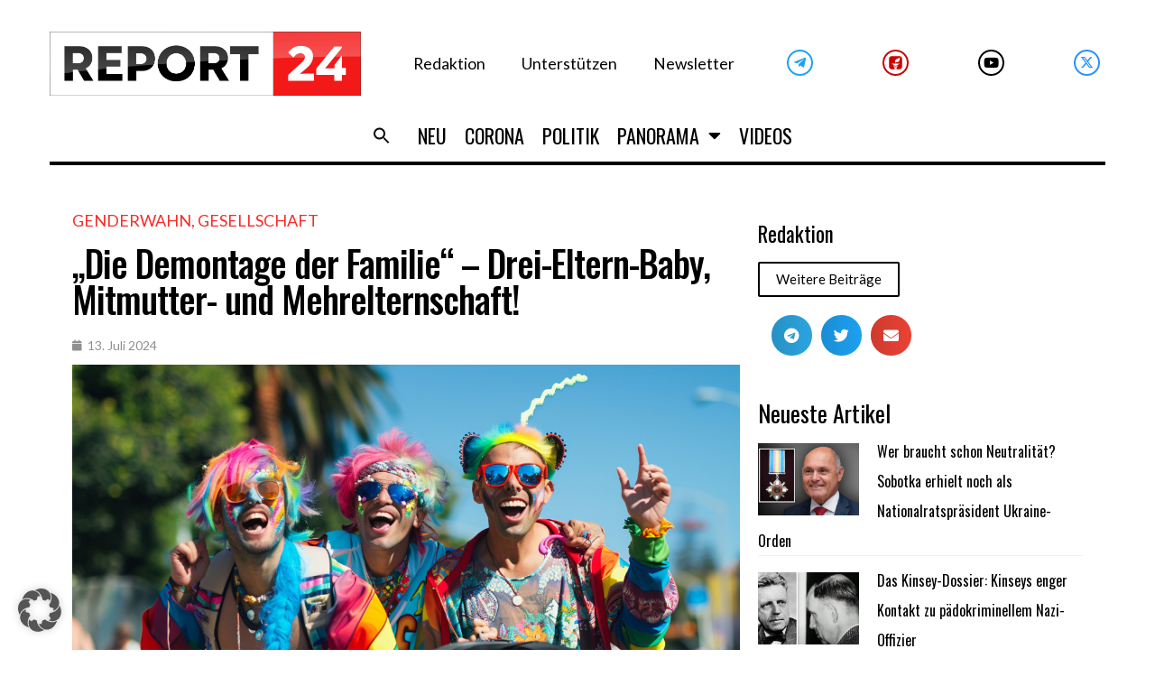

--- FILE ---
content_type: text/html; charset=UTF-8
request_url: https://report24.news/die-demontage-der-familie-drei-eltern-baby-mitmutter-und-mehrelternschaft/
body_size: 52274
content:
<!DOCTYPE html>
<html lang="de">
<head>
<meta charset="UTF-8">
<link rel="profile" href="https://gmpg.org/xfn/11">
<link rel="pingback" href="https://report24.news/xmlrpc.php">

<meta name="viewport" content="width=device-width, initial-scale=1" />
<meta name='robots' content='index, follow, max-image-preview:large, max-snippet:-1, max-video-preview:-1' />

	<!-- This site is optimized with the Yoast SEO Premium plugin v24.1 (Yoast SEO v24.1) - https://yoast.com/wordpress/plugins/seo/ -->
	<title>„Die Demontage der Familie“ – Drei-Eltern-Baby, Mitmutter- und Mehrelternschaft!</title>
	<meta name="description" content="Mit &quot;neuen&quot; und &quot;liberalen&quot; Familienkonzepten wird die traditionelle Familie zersetzt, Kinderseelen irreparabel geschädigt." />
	<link rel="canonical" href="https://report24.news/die-demontage-der-familie-drei-eltern-baby-mitmutter-und-mehrelternschaft/" />
	<meta property="og:locale" content="de_DE" />
	<meta property="og:type" content="article" />
	<meta property="og:title" content="„Die Demontage der Familie“ – Drei-Eltern-Baby, Mitmutter- und Mehrelternschaft!" />
	<meta property="og:description" content="Mit &quot;neuen&quot; und &quot;liberalen&quot; Familienkonzepten wird die traditionelle Familie zersetzt, Kinderseelen irreparabel geschädigt." />
	<meta property="og:url" content="https://report24.news/die-demontage-der-familie-drei-eltern-baby-mitmutter-und-mehrelternschaft/" />
	<meta property="og:site_name" content="Report24" />
	<meta property="article:published_time" content="2024-07-13T07:06:21+00:00" />
	<meta property="article:modified_time" content="2024-07-13T09:46:11+00:00" />
	<meta property="og:image" content="https://report24.news/wp-content/uploads/2024/07/lgbtq-parents.jpg" />
	<meta property="og:image:width" content="1200" />
	<meta property="og:image:height" content="680" />
	<meta property="og:image:type" content="image/jpeg" />
	<meta name="author" content="Redaktion" />
	<meta name="twitter:card" content="summary_large_image" />
	<meta name="twitter:label1" content="Verfasst von" />
	<meta name="twitter:data1" content="Redaktion" />
	<meta name="twitter:label2" content="Geschätzte Lesezeit" />
	<meta name="twitter:data2" content="8 Minuten" />
	<script type="application/ld+json" class="yoast-schema-graph">{"@context":"https://schema.org","@graph":[{"@type":"Article","@id":"https://report24.news/die-demontage-der-familie-drei-eltern-baby-mitmutter-und-mehrelternschaft/#article","isPartOf":{"@id":"https://report24.news/die-demontage-der-familie-drei-eltern-baby-mitmutter-und-mehrelternschaft/"},"author":{"name":"Redaktion","@id":"https://report24.news/#/schema/person/996fc50e338630b4cc5154b525dc1ddd"},"headline":"„Die Demontage der Familie“ – Drei-Eltern-Baby, Mitmutter- und Mehrelternschaft!","datePublished":"2024-07-13T07:06:21+00:00","dateModified":"2024-07-13T09:46:11+00:00","mainEntityOfPage":{"@id":"https://report24.news/die-demontage-der-familie-drei-eltern-baby-mitmutter-und-mehrelternschaft/"},"wordCount":1656,"publisher":{"@id":"https://report24.news/#organization"},"image":{"@id":"https://report24.news/die-demontage-der-familie-drei-eltern-baby-mitmutter-und-mehrelternschaft/#primaryimage"},"thumbnailUrl":"https://report24.news/wp-content/uploads/2024/07/lgbtq-parents.jpg","keywords":["Drei-Eltern-Babys","Familie","Guido Grandt","Kindesmissbrauch","LGBTQ","Mehrelternschaft","Mitmutterschaft","Pädophile","Regenbogen","Tradition","Trans","Zersetzung"],"articleSection":["Genderwahn","Gesellschaft"],"inLanguage":"de"},{"@type":"WebPage","@id":"https://report24.news/die-demontage-der-familie-drei-eltern-baby-mitmutter-und-mehrelternschaft/","url":"https://report24.news/die-demontage-der-familie-drei-eltern-baby-mitmutter-und-mehrelternschaft/","name":"„Die Demontage der Familie“ – Drei-Eltern-Baby, Mitmutter- und Mehrelternschaft!","isPartOf":{"@id":"https://report24.news/#website"},"primaryImageOfPage":{"@id":"https://report24.news/die-demontage-der-familie-drei-eltern-baby-mitmutter-und-mehrelternschaft/#primaryimage"},"image":{"@id":"https://report24.news/die-demontage-der-familie-drei-eltern-baby-mitmutter-und-mehrelternschaft/#primaryimage"},"thumbnailUrl":"https://report24.news/wp-content/uploads/2024/07/lgbtq-parents.jpg","datePublished":"2024-07-13T07:06:21+00:00","dateModified":"2024-07-13T09:46:11+00:00","description":"Mit \"neuen\" und \"liberalen\" Familienkonzepten wird die traditionelle Familie zersetzt, Kinderseelen irreparabel geschädigt.","breadcrumb":{"@id":"https://report24.news/die-demontage-der-familie-drei-eltern-baby-mitmutter-und-mehrelternschaft/#breadcrumb"},"inLanguage":"de","potentialAction":[{"@type":"ReadAction","target":["https://report24.news/die-demontage-der-familie-drei-eltern-baby-mitmutter-und-mehrelternschaft/"]}]},{"@type":"ImageObject","inLanguage":"de","@id":"https://report24.news/die-demontage-der-familie-drei-eltern-baby-mitmutter-und-mehrelternschaft/#primaryimage","url":"https://report24.news/wp-content/uploads/2024/07/lgbtq-parents.jpg","contentUrl":"https://report24.news/wp-content/uploads/2024/07/lgbtq-parents.jpg","width":1200,"height":680,"caption":"Symbolbild (C) Report24.news"},{"@type":"BreadcrumbList","@id":"https://report24.news/die-demontage-der-familie-drei-eltern-baby-mitmutter-und-mehrelternschaft/#breadcrumb","itemListElement":[{"@type":"ListItem","position":1,"name":"Startseite","item":"https://report24.news/"},{"@type":"ListItem","position":2,"name":"„Die Demontage der Familie“ – Drei-Eltern-Baby, Mitmutter- und Mehrelternschaft!"}]},{"@type":"WebSite","@id":"https://report24.news/#website","url":"https://report24.news/","name":"Report24","description":"Der Wahrheit verpflichtet","publisher":{"@id":"https://report24.news/#organization"},"potentialAction":[{"@type":"SearchAction","target":{"@type":"EntryPoint","urlTemplate":"https://report24.news/?s={search_term_string}"},"query-input":{"@type":"PropertyValueSpecification","valueRequired":true,"valueName":"search_term_string"}}],"inLanguage":"de"},{"@type":"Organization","@id":"https://report24.news/#organization","name":"Report 24","url":"https://report24.news/","logo":{"@type":"ImageObject","inLanguage":"de","@id":"https://report24.news/#/schema/logo/image/","url":"https://report24.news/wp-content/uploads/2021/03/r24_kurznachrichten3.jpg","contentUrl":"https://report24.news/wp-content/uploads/2021/03/r24_kurznachrichten3.jpg","width":1200,"height":680,"caption":"Report 24"},"image":{"@id":"https://report24.news/#/schema/logo/image/"}},{"@type":"Person","@id":"https://report24.news/#/schema/person/996fc50e338630b4cc5154b525dc1ddd","name":"Redaktion","image":{"@type":"ImageObject","inLanguage":"de","@id":"https://report24.news/#/schema/person/image/","url":"https://secure.gravatar.com/avatar/a74bbc9cc48e0edaca1c2998629272f6?s=96&d=mm&r=g","contentUrl":"https://secure.gravatar.com/avatar/a74bbc9cc48e0edaca1c2998629272f6?s=96&d=mm&r=g","caption":"Redaktion"},"url":"https://report24.news/author/redaktion/"}]}</script>
	<!-- / Yoast SEO Premium plugin. -->


<link rel='dns-prefetch' href='//www.googletagmanager.com' />
<link rel='dns-prefetch' href='//fonts.googleapis.com' />
<link rel="alternate" type="application/rss+xml" title="Report24 &raquo; Feed" href="https://report24.news/feed/" />
<link rel="alternate" type="application/rss+xml" title="Report24 &raquo; Kommentar-Feed" href="https://report24.news/comments/feed/" />
<script type="text/javascript">
/* <![CDATA[ */
window._wpemojiSettings = {"baseUrl":"https:\/\/s.w.org\/images\/core\/emoji\/15.0.3\/72x72\/","ext":".png","svgUrl":"https:\/\/s.w.org\/images\/core\/emoji\/15.0.3\/svg\/","svgExt":".svg","source":{"concatemoji":"https:\/\/report24.news\/wp-includes\/js\/wp-emoji-release.min.js?ver=6.6.2"}};
/*! This file is auto-generated */
!function(i,n){var o,s,e;function c(e){try{var t={supportTests:e,timestamp:(new Date).valueOf()};sessionStorage.setItem(o,JSON.stringify(t))}catch(e){}}function p(e,t,n){e.clearRect(0,0,e.canvas.width,e.canvas.height),e.fillText(t,0,0);var t=new Uint32Array(e.getImageData(0,0,e.canvas.width,e.canvas.height).data),r=(e.clearRect(0,0,e.canvas.width,e.canvas.height),e.fillText(n,0,0),new Uint32Array(e.getImageData(0,0,e.canvas.width,e.canvas.height).data));return t.every(function(e,t){return e===r[t]})}function u(e,t,n){switch(t){case"flag":return n(e,"\ud83c\udff3\ufe0f\u200d\u26a7\ufe0f","\ud83c\udff3\ufe0f\u200b\u26a7\ufe0f")?!1:!n(e,"\ud83c\uddfa\ud83c\uddf3","\ud83c\uddfa\u200b\ud83c\uddf3")&&!n(e,"\ud83c\udff4\udb40\udc67\udb40\udc62\udb40\udc65\udb40\udc6e\udb40\udc67\udb40\udc7f","\ud83c\udff4\u200b\udb40\udc67\u200b\udb40\udc62\u200b\udb40\udc65\u200b\udb40\udc6e\u200b\udb40\udc67\u200b\udb40\udc7f");case"emoji":return!n(e,"\ud83d\udc26\u200d\u2b1b","\ud83d\udc26\u200b\u2b1b")}return!1}function f(e,t,n){var r="undefined"!=typeof WorkerGlobalScope&&self instanceof WorkerGlobalScope?new OffscreenCanvas(300,150):i.createElement("canvas"),a=r.getContext("2d",{willReadFrequently:!0}),o=(a.textBaseline="top",a.font="600 32px Arial",{});return e.forEach(function(e){o[e]=t(a,e,n)}),o}function t(e){var t=i.createElement("script");t.src=e,t.defer=!0,i.head.appendChild(t)}"undefined"!=typeof Promise&&(o="wpEmojiSettingsSupports",s=["flag","emoji"],n.supports={everything:!0,everythingExceptFlag:!0},e=new Promise(function(e){i.addEventListener("DOMContentLoaded",e,{once:!0})}),new Promise(function(t){var n=function(){try{var e=JSON.parse(sessionStorage.getItem(o));if("object"==typeof e&&"number"==typeof e.timestamp&&(new Date).valueOf()<e.timestamp+604800&&"object"==typeof e.supportTests)return e.supportTests}catch(e){}return null}();if(!n){if("undefined"!=typeof Worker&&"undefined"!=typeof OffscreenCanvas&&"undefined"!=typeof URL&&URL.createObjectURL&&"undefined"!=typeof Blob)try{var e="postMessage("+f.toString()+"("+[JSON.stringify(s),u.toString(),p.toString()].join(",")+"));",r=new Blob([e],{type:"text/javascript"}),a=new Worker(URL.createObjectURL(r),{name:"wpTestEmojiSupports"});return void(a.onmessage=function(e){c(n=e.data),a.terminate(),t(n)})}catch(e){}c(n=f(s,u,p))}t(n)}).then(function(e){for(var t in e)n.supports[t]=e[t],n.supports.everything=n.supports.everything&&n.supports[t],"flag"!==t&&(n.supports.everythingExceptFlag=n.supports.everythingExceptFlag&&n.supports[t]);n.supports.everythingExceptFlag=n.supports.everythingExceptFlag&&!n.supports.flag,n.DOMReady=!1,n.readyCallback=function(){n.DOMReady=!0}}).then(function(){return e}).then(function(){var e;n.supports.everything||(n.readyCallback(),(e=n.source||{}).concatemoji?t(e.concatemoji):e.wpemoji&&e.twemoji&&(t(e.twemoji),t(e.wpemoji)))}))}((window,document),window._wpemojiSettings);
/* ]]> */
</script>
<!-- report24.news is managing ads with Advanced Ads 1.55.0 --><script id="repor-ready">
			window.advanced_ads_ready=function(e,a){a=a||"complete";var d=function(e){return"interactive"===a?"loading"!==e:"complete"===e};d(document.readyState)?e():document.addEventListener("readystatechange",(function(a){d(a.target.readyState)&&e()}),{once:"interactive"===a})},window.advanced_ads_ready_queue=window.advanced_ads_ready_queue||[];		</script>
				<script>
			document.addEventListener( 'aagam_empty_slot', function ( ev ) {
				const div = document.getElementById( ev.detail );
				if ( ! div ) {
					return;
				}
				const prefix = 'repor-', wrapper = div.closest( '[id^="' + prefix + '"]' );
				if ( ! wrapper ) {
					return;
				}
				if ( wrapper.classList.contains( prefix + 'sticky' ) || wrapper.classList.contains( prefix + 'layer' ) ) {
					return;
				}
				wrapper.style.display = 'none';
			} );
		</script>
		<style id='wp-emoji-styles-inline-css' type='text/css'>

	img.wp-smiley, img.emoji {
		display: inline !important;
		border: none !important;
		box-shadow: none !important;
		height: 1em !important;
		width: 1em !important;
		margin: 0 0.07em !important;
		vertical-align: -0.1em !important;
		background: none !important;
		padding: 0 !important;
	}
</style>
<link rel='stylesheet' id='wp-block-library-css' href='https://report24.news/wp-includes/css/dist/block-library/style.min.css?ver=6.6.2' type='text/css' media='all' />
<style id='classic-theme-styles-inline-css' type='text/css'>
/*! This file is auto-generated */
.wp-block-button__link{color:#fff;background-color:#32373c;border-radius:9999px;box-shadow:none;text-decoration:none;padding:calc(.667em + 2px) calc(1.333em + 2px);font-size:1.125em}.wp-block-file__button{background:#32373c;color:#fff;text-decoration:none}
</style>
<style id='global-styles-inline-css' type='text/css'>
:root{--wp--preset--aspect-ratio--square: 1;--wp--preset--aspect-ratio--4-3: 4/3;--wp--preset--aspect-ratio--3-4: 3/4;--wp--preset--aspect-ratio--3-2: 3/2;--wp--preset--aspect-ratio--2-3: 2/3;--wp--preset--aspect-ratio--16-9: 16/9;--wp--preset--aspect-ratio--9-16: 9/16;--wp--preset--color--black: #000000;--wp--preset--color--cyan-bluish-gray: #abb8c3;--wp--preset--color--white: #ffffff;--wp--preset--color--pale-pink: #f78da7;--wp--preset--color--vivid-red: #cf2e2e;--wp--preset--color--luminous-vivid-orange: #ff6900;--wp--preset--color--luminous-vivid-amber: #fcb900;--wp--preset--color--light-green-cyan: #7bdcb5;--wp--preset--color--vivid-green-cyan: #00d084;--wp--preset--color--pale-cyan-blue: #8ed1fc;--wp--preset--color--vivid-cyan-blue: #0693e3;--wp--preset--color--vivid-purple: #9b51e0;--wp--preset--gradient--vivid-cyan-blue-to-vivid-purple: linear-gradient(135deg,rgba(6,147,227,1) 0%,rgb(155,81,224) 100%);--wp--preset--gradient--light-green-cyan-to-vivid-green-cyan: linear-gradient(135deg,rgb(122,220,180) 0%,rgb(0,208,130) 100%);--wp--preset--gradient--luminous-vivid-amber-to-luminous-vivid-orange: linear-gradient(135deg,rgba(252,185,0,1) 0%,rgba(255,105,0,1) 100%);--wp--preset--gradient--luminous-vivid-orange-to-vivid-red: linear-gradient(135deg,rgba(255,105,0,1) 0%,rgb(207,46,46) 100%);--wp--preset--gradient--very-light-gray-to-cyan-bluish-gray: linear-gradient(135deg,rgb(238,238,238) 0%,rgb(169,184,195) 100%);--wp--preset--gradient--cool-to-warm-spectrum: linear-gradient(135deg,rgb(74,234,220) 0%,rgb(151,120,209) 20%,rgb(207,42,186) 40%,rgb(238,44,130) 60%,rgb(251,105,98) 80%,rgb(254,248,76) 100%);--wp--preset--gradient--blush-light-purple: linear-gradient(135deg,rgb(255,206,236) 0%,rgb(152,150,240) 100%);--wp--preset--gradient--blush-bordeaux: linear-gradient(135deg,rgb(254,205,165) 0%,rgb(254,45,45) 50%,rgb(107,0,62) 100%);--wp--preset--gradient--luminous-dusk: linear-gradient(135deg,rgb(255,203,112) 0%,rgb(199,81,192) 50%,rgb(65,88,208) 100%);--wp--preset--gradient--pale-ocean: linear-gradient(135deg,rgb(255,245,203) 0%,rgb(182,227,212) 50%,rgb(51,167,181) 100%);--wp--preset--gradient--electric-grass: linear-gradient(135deg,rgb(202,248,128) 0%,rgb(113,206,126) 100%);--wp--preset--gradient--midnight: linear-gradient(135deg,rgb(2,3,129) 0%,rgb(40,116,252) 100%);--wp--preset--font-size--small: 13px;--wp--preset--font-size--medium: 20px;--wp--preset--font-size--large: 36px;--wp--preset--font-size--x-large: 42px;--wp--preset--spacing--20: 0.44rem;--wp--preset--spacing--30: 0.67rem;--wp--preset--spacing--40: 1rem;--wp--preset--spacing--50: 1.5rem;--wp--preset--spacing--60: 2.25rem;--wp--preset--spacing--70: 3.38rem;--wp--preset--spacing--80: 5.06rem;--wp--preset--shadow--natural: 6px 6px 9px rgba(0, 0, 0, 0.2);--wp--preset--shadow--deep: 12px 12px 50px rgba(0, 0, 0, 0.4);--wp--preset--shadow--sharp: 6px 6px 0px rgba(0, 0, 0, 0.2);--wp--preset--shadow--outlined: 6px 6px 0px -3px rgba(255, 255, 255, 1), 6px 6px rgba(0, 0, 0, 1);--wp--preset--shadow--crisp: 6px 6px 0px rgba(0, 0, 0, 1);}:where(.is-layout-flex){gap: 0.5em;}:where(.is-layout-grid){gap: 0.5em;}body .is-layout-flex{display: flex;}.is-layout-flex{flex-wrap: wrap;align-items: center;}.is-layout-flex > :is(*, div){margin: 0;}body .is-layout-grid{display: grid;}.is-layout-grid > :is(*, div){margin: 0;}:where(.wp-block-columns.is-layout-flex){gap: 2em;}:where(.wp-block-columns.is-layout-grid){gap: 2em;}:where(.wp-block-post-template.is-layout-flex){gap: 1.25em;}:where(.wp-block-post-template.is-layout-grid){gap: 1.25em;}.has-black-color{color: var(--wp--preset--color--black) !important;}.has-cyan-bluish-gray-color{color: var(--wp--preset--color--cyan-bluish-gray) !important;}.has-white-color{color: var(--wp--preset--color--white) !important;}.has-pale-pink-color{color: var(--wp--preset--color--pale-pink) !important;}.has-vivid-red-color{color: var(--wp--preset--color--vivid-red) !important;}.has-luminous-vivid-orange-color{color: var(--wp--preset--color--luminous-vivid-orange) !important;}.has-luminous-vivid-amber-color{color: var(--wp--preset--color--luminous-vivid-amber) !important;}.has-light-green-cyan-color{color: var(--wp--preset--color--light-green-cyan) !important;}.has-vivid-green-cyan-color{color: var(--wp--preset--color--vivid-green-cyan) !important;}.has-pale-cyan-blue-color{color: var(--wp--preset--color--pale-cyan-blue) !important;}.has-vivid-cyan-blue-color{color: var(--wp--preset--color--vivid-cyan-blue) !important;}.has-vivid-purple-color{color: var(--wp--preset--color--vivid-purple) !important;}.has-black-background-color{background-color: var(--wp--preset--color--black) !important;}.has-cyan-bluish-gray-background-color{background-color: var(--wp--preset--color--cyan-bluish-gray) !important;}.has-white-background-color{background-color: var(--wp--preset--color--white) !important;}.has-pale-pink-background-color{background-color: var(--wp--preset--color--pale-pink) !important;}.has-vivid-red-background-color{background-color: var(--wp--preset--color--vivid-red) !important;}.has-luminous-vivid-orange-background-color{background-color: var(--wp--preset--color--luminous-vivid-orange) !important;}.has-luminous-vivid-amber-background-color{background-color: var(--wp--preset--color--luminous-vivid-amber) !important;}.has-light-green-cyan-background-color{background-color: var(--wp--preset--color--light-green-cyan) !important;}.has-vivid-green-cyan-background-color{background-color: var(--wp--preset--color--vivid-green-cyan) !important;}.has-pale-cyan-blue-background-color{background-color: var(--wp--preset--color--pale-cyan-blue) !important;}.has-vivid-cyan-blue-background-color{background-color: var(--wp--preset--color--vivid-cyan-blue) !important;}.has-vivid-purple-background-color{background-color: var(--wp--preset--color--vivid-purple) !important;}.has-black-border-color{border-color: var(--wp--preset--color--black) !important;}.has-cyan-bluish-gray-border-color{border-color: var(--wp--preset--color--cyan-bluish-gray) !important;}.has-white-border-color{border-color: var(--wp--preset--color--white) !important;}.has-pale-pink-border-color{border-color: var(--wp--preset--color--pale-pink) !important;}.has-vivid-red-border-color{border-color: var(--wp--preset--color--vivid-red) !important;}.has-luminous-vivid-orange-border-color{border-color: var(--wp--preset--color--luminous-vivid-orange) !important;}.has-luminous-vivid-amber-border-color{border-color: var(--wp--preset--color--luminous-vivid-amber) !important;}.has-light-green-cyan-border-color{border-color: var(--wp--preset--color--light-green-cyan) !important;}.has-vivid-green-cyan-border-color{border-color: var(--wp--preset--color--vivid-green-cyan) !important;}.has-pale-cyan-blue-border-color{border-color: var(--wp--preset--color--pale-cyan-blue) !important;}.has-vivid-cyan-blue-border-color{border-color: var(--wp--preset--color--vivid-cyan-blue) !important;}.has-vivid-purple-border-color{border-color: var(--wp--preset--color--vivid-purple) !important;}.has-vivid-cyan-blue-to-vivid-purple-gradient-background{background: var(--wp--preset--gradient--vivid-cyan-blue-to-vivid-purple) !important;}.has-light-green-cyan-to-vivid-green-cyan-gradient-background{background: var(--wp--preset--gradient--light-green-cyan-to-vivid-green-cyan) !important;}.has-luminous-vivid-amber-to-luminous-vivid-orange-gradient-background{background: var(--wp--preset--gradient--luminous-vivid-amber-to-luminous-vivid-orange) !important;}.has-luminous-vivid-orange-to-vivid-red-gradient-background{background: var(--wp--preset--gradient--luminous-vivid-orange-to-vivid-red) !important;}.has-very-light-gray-to-cyan-bluish-gray-gradient-background{background: var(--wp--preset--gradient--very-light-gray-to-cyan-bluish-gray) !important;}.has-cool-to-warm-spectrum-gradient-background{background: var(--wp--preset--gradient--cool-to-warm-spectrum) !important;}.has-blush-light-purple-gradient-background{background: var(--wp--preset--gradient--blush-light-purple) !important;}.has-blush-bordeaux-gradient-background{background: var(--wp--preset--gradient--blush-bordeaux) !important;}.has-luminous-dusk-gradient-background{background: var(--wp--preset--gradient--luminous-dusk) !important;}.has-pale-ocean-gradient-background{background: var(--wp--preset--gradient--pale-ocean) !important;}.has-electric-grass-gradient-background{background: var(--wp--preset--gradient--electric-grass) !important;}.has-midnight-gradient-background{background: var(--wp--preset--gradient--midnight) !important;}.has-small-font-size{font-size: var(--wp--preset--font-size--small) !important;}.has-medium-font-size{font-size: var(--wp--preset--font-size--medium) !important;}.has-large-font-size{font-size: var(--wp--preset--font-size--large) !important;}.has-x-large-font-size{font-size: var(--wp--preset--font-size--x-large) !important;}
:where(.wp-block-post-template.is-layout-flex){gap: 1.25em;}:where(.wp-block-post-template.is-layout-grid){gap: 1.25em;}
:where(.wp-block-columns.is-layout-flex){gap: 2em;}:where(.wp-block-columns.is-layout-grid){gap: 2em;}
:root :where(.wp-block-pullquote){font-size: 1.5em;line-height: 1.6;}
</style>
<link rel='stylesheet' id='embedpress-style-css' href='https://report24.news/wp-content/plugins/embedpress/assets/css/embedpress.css?ver=6.6.2' type='text/css' media='all' />
<link rel='stylesheet' id='dashicons-css' href='https://report24.news/wp-includes/css/dashicons.min.css?ver=6.6.2' type='text/css' media='all' />
<link rel='stylesheet' id='post-views-counter-frontend-css' href='https://report24.news/wp-content/plugins/post-views-counter/css/frontend.min.css?ver=1.4.8' type='text/css' media='all' />
<link rel='stylesheet' id='mc4wp-form-themes-css' href='https://report24.news/wp-content/plugins/mailchimp-for-wp/assets/css/form-themes.css?ver=4.9.18' type='text/css' media='all' />
<link rel='stylesheet' id='ivory-search-styles-css' href='https://report24.news/wp-content/plugins/add-search-to-menu/public/css/ivory-search.min.css?ver=5.5.8' type='text/css' media='all' />
<link rel='stylesheet' id='font-awesome-css' href='https://report24.news/wp-content/plugins/elementor/assets/lib/font-awesome/css/font-awesome.min.css?ver=4.7.0' type='text/css' media='all' />
<link rel='stylesheet' id='kava-parent-theme-style-css' href='https://report24.news/wp-content/themes/kava/style.css?ver=2.1.4' type='text/css' media='all' />
<link rel='stylesheet' id='magnific-popup-css' href='https://report24.news/wp-content/themes/kava/assets/lib/magnific-popup/magnific-popup.min.css?ver=1.1.0' type='text/css' media='all' />
<link rel='stylesheet' id='swiper-css' href='https://report24.news/wp-content/plugins/elementor/assets/lib/swiper/v8/css/swiper.min.css?ver=8.4.5' type='text/css' media='all' />
<link rel='stylesheet' id='kava-theme-style-css' href='https://report24.news/wp-content/themes/fournews/style.css?ver=2.1.4' type='text/css' media='all' />
<style id='kava-theme-style-inline-css' type='text/css'>
/* #Typography */body {font-style: /* Variable not found */;font-weight: /* Variable not found */;font-size: /* Variable not found */;line-height: /* Variable not found */;font-family: Lato, sans-serif;letter-spacing: /* Variable not found */;text-align: /* Variable not found */;color: /* Variable not found */;}h1,.h1-style {font-style: /* Variable not found */;font-weight: 400;font-size: 24px;line-height: /* Variable not found */;font-family: Oswald, sans-serif;letter-spacing: /* Variable not found */;text-align: /* Variable not found */;color: /* Variable not found */;}h2,.h2-style {font-style: /* Variable not found */;font-weight: 400;font-size: 0px;line-height: /* Variable not found */;font-family: Oswald, sans-serif;letter-spacing: /* Variable not found */;text-align: /* Variable not found */;color: /* Variable not found */;}h3,.h3-style {font-style: /* Variable not found */;font-weight: 400;font-size: 23px;line-height: 1.2;font-family: Oswald, sans-serif;letter-spacing: /* Variable not found */;text-align: /* Variable not found */;color: /* Variable not found */;}h4,.h4-style {font-style: /* Variable not found */;font-weight: 400;font-size: /* Variable not found */;line-height: /* Variable not found */;font-family: Oswald, sans-serif;letter-spacing: /* Variable not found */;text-align: /* Variable not found */;color: /* Variable not found */;}h5,.h5-style {font-style: /* Variable not found */;font-weight: /* Variable not found */;font-size: /* Variable not found */;line-height: /* Variable not found */;font-family: Oswald, sans-serif;letter-spacing: /* Variable not found */;text-align: /* Variable not found */;color: /* Variable not found */;}h6,.h6-style {font-style: /* Variable not found */;font-weight: /* Variable not found */;font-size: /* Variable not found */;line-height: /* Variable not found */;font-family: Oswald, sans-serif;letter-spacing: /* Variable not found */;text-align: /* Variable not found */;color: /* Variable not found */;}@media (min-width: 1200px) {h1,.h1-style { font-size: 40px; }h2,.h2-style { font-size: /* Variable not found */; }h3,.h3-style { font-size: 30px; }}a,h1 a:hover,h2 a:hover,h3 a:hover,h4 a:hover,h5 a:hover,h6 a:hover { color: /* Variable not found */; }a:hover { color: /* Variable not found */; }blockquote {color: /* Variable not found */;}/* #Header */.site-header__wrap {background-color: /* Variable not found */;background-repeat: /* Variable not found */;background-position: /* Variable not found */ top;background-attachment: /* Variable not found */;background-image: url(/*Variablenotfound*/);}/* ##Top Panel */.top-panel {color: /* Variable not found */;background-color: /* Variable not found */;}/* #Main Menu */.main-navigation {font-style: /* Variable not found */;font-weight: /* Variable not found */;font-size: /* Variable not found */;line-height: /* Variable not found */;font-family: Oswald, sans-serif;letter-spacing: /* Variable not found */;}.main-navigation a,.menu-item-has-children:before {color: /* Variable not found */;}.main-navigation a:hover,.main-navigation .current_page_item>a,.main-navigation .current-menu-item>a,.main-navigation .current_page_ancestor>a,.main-navigation .current-menu-ancestor>a {color: /* Variable not found */;}/* #Mobile Menu */.mobile-menu-toggle-button {color: /* Variable not found */;background-color: /* Variable not found */;}/* #Social */.social-list a {color: /* Variable not found */;}.social-list a:hover {color: /* Variable not found */;}/* #Breadcrumbs */.breadcrumbs_item {font-style: /* Variable not found */;font-weight: /* Variable not found */;font-size: /* Variable not found */;line-height: /* Variable not found */;font-family: , /* Variable not found */;letter-spacing: /* Variable not found */;}.breadcrumbs_item_sep,.breadcrumbs_item_link {color: /* Variable not found */;}.breadcrumbs_item_link:hover {color: /* Variable not found */;}/* #Post navigation */.post-navigation-container i {color: /* Variable not found */;}.post-navigation-container .nav-links a:hover .post-title,.post-navigation-container .nav-links a:hover .nav-text {color: /* Variable not found */;}.post-navigation-container .nav-links a:hover i {color: /* Variable not found */;}/* #Pagination */.posts-list-navigation .pagination .page-numbers,.page-links > span,.page-links > a {color: /* Variable not found */;}.posts-list-navigation .pagination a.page-numbers:hover,.posts-list-navigation .pagination .page-numbers.current,.page-links > a:hover,.page-links > span {color: /* Variable not found */;}.posts-list-navigation .pagination .next,.posts-list-navigation .pagination .prev {color: /* Variable not found */;}.posts-list-navigation .pagination .next:hover,.posts-list-navigation .pagination .prev:hover {color: /* Variable not found */;}/* #Button Appearance Styles (regular scheme) */.btn,button,input[type='button'],input[type='reset'],input[type='submit'] {font-style: /* Variable not found */;font-weight: /* Variable not found */;font-size: /* Variable not found */;line-height: /* Variable not found */;font-family: Oswald, sans-serif;letter-spacing: /* Variable not found */;color: /* Variable not found */;background-color: /* Variable not found */;}.btn:hover,button:hover,input[type='button']:hover,input[type='reset']:hover,input[type='submit']:hover,input[type='reset']:hover {color: /* Variable not found */;background-color: ;}.btn.invert-button {color: /* Variable not found */;}.btn.invert-button:hover {color: /* Variable not found */;border-color: /* Variable not found */;background-color: /* Variable not found */;}/* #Totop Button */#toTop {padding: /* Variable not found */ /* Variable not found */;border-radius: /* Variable not found */;background-color: /* Variable not found */;color: /* Variable not found */;}#toTop:hover {background-color: /* Variable not found */;color: /* Variable not found */;}input,optgroup,select,textarea {font-size: /* Variable not found */;}/* #Comment, Contact, Password Forms */.comment-form .submit,.wpcf7-submit,.post-password-form label + input {font-style: /* Variable not found */;font-weight: /* Variable not found */;font-size: /* Variable not found */;line-height: /* Variable not found */;font-family: Oswald, sans-serif;letter-spacing: /* Variable not found */;color: /* Variable not found */;background-color: /* Variable not found */;}.comment-form .submit:hover,.wpcf7-submit:hover,.post-password-form label + input:hover {color: /* Variable not found */;background-color: ;}.comment-reply-title {font-style: /* Variable not found */;font-weight: 400;font-size: /* Variable not found */;line-height: /* Variable not found */;font-family: Oswald, sans-serif;letter-spacing: /* Variable not found */;color: /* Variable not found */;}/* Cookies consent */.comment-form-cookies-consent input[type='checkbox']:checked ~ label[for=wp-comment-cookies-consent]:before {color: /* Variable not found */;border-color: /* Variable not found */;background-color: /* Variable not found */;}/* #Comment Reply Link */#cancel-comment-reply-link {color: /* Variable not found */;}#cancel-comment-reply-link:hover {color: /* Variable not found */;}/* #Comment item */.comment-body .fn {font-style: /* Variable not found */;font-weight: /* Variable not found */;font-size: /* Variable not found */;line-height: /* Variable not found */;font-family: Oswald, sans-serif;letter-spacing: /* Variable not found */;color: /* Variable not found */;}.comment-date__time {color: /* Variable not found */;}.comment-reply-link {font-style: /* Variable not found */;font-weight: /* Variable not found */;font-size: /* Variable not found */;line-height: /* Variable not found */;font-family: Oswald, sans-serif;letter-spacing: /* Variable not found */;}/* #Input Placeholders */::-webkit-input-placeholder { color: /* Variable not found */; }::-moz-placeholder{ color: /* Variable not found */; }:-moz-placeholder{ color: /* Variable not found */; }:-ms-input-placeholder{ color: /* Variable not found */; }/* #Entry Meta */.posted-on,.cat-links,.byline,.tags-links {color: /* Variable not found */;}.comments-button {color: /* Variable not found */;}.comments-button:hover {color: /* Variable not found */;background-color: /* Variable not found */;}.btn-style .post-categories a {color: /* Variable not found */;background-color: /* Variable not found */;}.btn-style .post-categories a:hover {color: /* Variable not found */;background-color: ;}.sticky-label {color: /* Variable not found */;background-color: /* Variable not found */;}/* Posts List Item Invert */.invert-hover.has-post-thumbnail:hover,.invert-hover.has-post-thumbnail:hover .posted-on,.invert-hover.has-post-thumbnail:hover .cat-links,.invert-hover.has-post-thumbnail:hover .byline,.invert-hover.has-post-thumbnail:hover .tags-links,.invert-hover.has-post-thumbnail:hover .entry-meta,.invert-hover.has-post-thumbnail:hover a,.invert-hover.has-post-thumbnail:hover .btn-icon,.invert-item.has-post-thumbnail,.invert-item.has-post-thumbnail .posted-on,.invert-item.has-post-thumbnail .cat-links,.invert-item.has-post-thumbnail .byline,.invert-item.has-post-thumbnail .tags-links,.invert-item.has-post-thumbnail .entry-meta,.invert-item.has-post-thumbnail a,.invert-item.has-post-thumbnail .btn:hover,.invert-item.has-post-thumbnail .btn-style .post-categories a:hover,.invert,.invert .entry-title,.invert a,.invert .byline,.invert .posted-on,.invert .cat-links,.invert .tags-links {color: /* Variable not found */;}.invert-hover.has-post-thumbnail:hover a:hover,.invert-hover.has-post-thumbnail:hover .btn-icon:hover,.invert-item.has-post-thumbnail a:hover,.invert a:hover {color: /* Variable not found */;}.invert-hover.has-post-thumbnail .btn,.invert-item.has-post-thumbnail .comments-button,.posts-list--default.list-style-v10 .invert.default-item .comments-button{color: /* Variable not found */;background-color: /* Variable not found */;}.invert-hover.has-post-thumbnail .btn:hover,.invert-item.has-post-thumbnail .comments-button:hover,.posts-list--default.list-style-v10 .invert.default-item .comments-button:hover {color: /* Variable not found */;background-color: /* Variable not found */;}/* Default Posts List */.list-style-v8 .comments-link {color: /* Variable not found */;}.list-style-v8 .comments-link:hover {color: /* Variable not found */;}/* Creative Posts List */.creative-item .entry-title a:hover {color: /* Variable not found */;}.list-style-default .creative-item a,.creative-item .btn-icon {color: /* Variable not found */;}.list-style-default .creative-item a:hover,.creative-item .btn-icon:hover {color: /* Variable not found */;}.list-style-default .creative-item .btn,.list-style-default .creative-item .btn:hover,.list-style-default .creative-item .comments-button:hover {color: /* Variable not found */;}.creative-item__title-first-letter {font-style: /* Variable not found */;font-weight: 400;font-family: Oswald, sans-serif;color: /* Variable not found */;}.posts-list--creative.list-style-v10 .creative-item:before {background-color: /* Variable not found */;box-shadow: 0px 0px 0px 8px ;}.posts-list--creative.list-style-v10 .creative-item__post-date {font-style: /* Variable not found */;font-weight: 400;font-size: /* Variable not found */;line-height: /* Variable not found */;font-family: Oswald, sans-serif;letter-spacing: /* Variable not found */;color: /* Variable not found */;}.posts-list--creative.list-style-v10 .creative-item__post-date a {color: /* Variable not found */;}.posts-list--creative.list-style-v10 .creative-item__post-date a:hover {color: /* Variable not found */;}/* Creative Posts List style-v2 */.list-style-v2 .creative-item .entry-title,.list-style-v9 .creative-item .entry-title {font-style: /* Variable not found */;font-weight: 400;font-size: /* Variable not found */;line-height: /* Variable not found */;font-family: Oswald, sans-serif;letter-spacing: /* Variable not found */;}/* Image Post Format */.post_format-post-format-image .post-thumbnail__link:before {color: /* Variable not found */;background-color: /* Variable not found */;}/* Gallery Post Format */.post_format-post-format-gallery .swiper-button-prev,.post_format-post-format-gallery .swiper-button-next {color: /* Variable not found */;}.post_format-post-format-gallery .swiper-button-prev:hover,.post_format-post-format-gallery .swiper-button-next:hover {color: /* Variable not found */;}/* Link Post Format */.post_format-post-format-quote .post-format-quote {color: /* Variable not found */;background-color: /* Variable not found */;}.post_format-post-format-quote .post-format-quote:before {color: /* Variable not found */;background-color: /* Variable not found */;}/* Post Author */.post-author__title a {color: /* Variable not found */;}.post-author__title a:hover {color: /* Variable not found */;}.invert .post-author__title a {color: /* Variable not found */;}.invert .post-author__title a:hover {color: /* Variable not found */;}/* Single Post */.single-post blockquote {border-color: /* Variable not found */;}.single-post:not(.post-template-single-layout-4):not(.post-template-single-layout-7) .tags-links a:hover {color: /* Variable not found */;border-color: /* Variable not found */;background-color: /* Variable not found */;}.single-header-3 .post-author .byline,.single-header-4 .post-author .byline,.single-header-5 .post-author .byline {font-style: /* Variable not found */;font-weight: 400;font-size: /* Variable not found */;line-height: /* Variable not found */;font-family: Oswald, sans-serif;letter-spacing: /* Variable not found */;}.single-header-8,.single-header-10 .entry-header {background-color: /* Variable not found */;}.single-header-8.invert a:hover,.single-header-10.invert a:hover {color: ;}.single-header-3 a.comments-button,.single-header-10 a.comments-button {border: 1px solid /* Variable not found */;}.single-header-3 a.comments-button:hover,.single-header-10 a.comments-button:hover {color: /* Variable not found */;background-color: /* Variable not found */;}/* Page preloader */.page-preloader {border-top-color: /* Variable not found */;border-right-color: /* Variable not found */;}/* Logo */.site-logo__link,.site-logo__link:hover {color: /* Variable not found */;}/* Page title */.page-title {font-style: /* Variable not found */;font-weight: 400;font-size: 0px;line-height: /* Variable not found */;font-family: Oswald, sans-serif;letter-spacing: /* Variable not found */;color: /* Variable not found */;}@media (min-width: 1200px) {.page-title { font-size: /* Variable not found */; }}/* Grid Posts List */.posts-list.list-style-v3 .comments-link {border-color: /* Variable not found */;}.posts-list.list-style-v4 .comments-link {color: /* Variable not found */;}.posts-list.list-style-v4 .posts-list__item.grid-item .grid-item-wrap .comments-link:hover {color: /* Variable not found */;background-color: /* Variable not found */;}/* Posts List Grid Item Invert */.grid-item-wrap.invert,.grid-item-wrap.invert .posted-on,.grid-item-wrap.invert .cat-links,.grid-item-wrap.invert .byline,.grid-item-wrap.invert .tags-links,.grid-item-wrap.invert .entry-meta,.grid-item-wrap.invert a,.grid-item-wrap.invert .btn-icon,.grid-item-wrap.invert .comments-button {color: /* Variable not found */;}/* Posts List Grid-5 Item Invert */.list-style-v5 .grid-item-wrap.invert .posted-on,.list-style-v5 .grid-item-wrap.invert .cat-links,.list-style-v5 .grid-item-wrap.invert .byline,.list-style-v5 .grid-item-wrap.invert .tags-links,.list-style-v5 .grid-item-wrap.invert .posted-on a,.list-style-v5 .grid-item-wrap.invert .cat-links a,.list-style-v5 .grid-item-wrap.invert .tags-links a,.list-style-v5 .grid-item-wrap.invert .byline a,.list-style-v5 .grid-item-wrap.invert .comments-link,.list-style-v5 .grid-item-wrap.invert .entry-title a:hover {color: /* Variable not found */;}.list-style-v5 .grid-item-wrap.invert .posted-on a:hover,.list-style-v5 .grid-item-wrap.invert .cat-links a:hover,.list-style-v5 .grid-item-wrap.invert .tags-links a:hover,.list-style-v5 .grid-item-wrap.invert .byline a:hover,.list-style-v5 .grid-item-wrap.invert .comments-link:hover {color: /* Variable not found */;}/* Posts List Grid-6 Item Invert */.posts-list.list-style-v6 .posts-list__item.grid-item .grid-item-wrap .cat-links a,.posts-list.list-style-v7 .posts-list__item.grid-item .grid-item-wrap .cat-links a {color: /* Variable not found */;background-color: /* Variable not found */;}.posts-list.list-style-v6 .posts-list__item.grid-item .grid-item-wrap .cat-links a:hover,.posts-list.list-style-v7 .posts-list__item.grid-item .grid-item-wrap .cat-links a:hover {color: /* Variable not found */;background-color: ;}.posts-list.list-style-v9 .posts-list__item.grid-item .grid-item-wrap .entry-header .entry-title {font-weight : /* Variable not found */;}/* Grid 7 */.list-style-v7 .grid-item-wrap.invert .posted-on a:hover,.list-style-v7 .grid-item-wrap.invert .cat-links a:hover,.list-style-v7 .grid-item-wrap.invert .tags-links a:hover,.list-style-v7 .grid-item-wrap.invert .byline a:hover,.list-style-v7 .grid-item-wrap.invert .comments-link:hover,.list-style-v7 .grid-item-wrap.invert .entry-title a:hover,.list-style-v6 .grid-item-wrap.invert .posted-on a:hover,.list-style-v6 .grid-item-wrap.invert .cat-links a:hover,.list-style-v6 .grid-item-wrap.invert .tags-links a:hover,.list-style-v6 .grid-item-wrap.invert .byline a:hover,.list-style-v6 .grid-item-wrap.invert .comments-link:hover,.list-style-v6 .grid-item-wrap.invert .entry-title a:hover {color: /* Variable not found */;}.list-style-v7 .grid-item-wrap.invert .posted-on,.list-style-v7 .grid-item-wrap.invert .cat-links,.list-style-v7 .grid-item-wrap.invert .byline,.list-style-v7 .grid-item-wrap.invert .tags-links,.list-style-v7 .grid-item-wrap.invert .posted-on a,.list-style-v7 .grid-item-wrap.invert .cat-links a,.list-style-v7 .grid-item-wrap.invert .tags-links a,.list-style-v7 .grid-item-wrap.invert .byline a,.list-style-v7 .grid-item-wrap.invert .comments-link,.list-style-v7 .grid-item-wrap.invert .entry-title a,.list-style-v7 .grid-item-wrap.invert .entry-content p,.list-style-v6 .grid-item-wrap.invert .posted-on,.list-style-v6 .grid-item-wrap.invert .cat-links,.list-style-v6 .grid-item-wrap.invert .byline,.list-style-v6 .grid-item-wrap.invert .tags-links,.list-style-v6 .grid-item-wrap.invert .posted-on a,.list-style-v6 .grid-item-wrap.invert .cat-links a,.list-style-v6 .grid-item-wrap.invert .tags-links a,.list-style-v6 .grid-item-wrap.invert .byline a,.list-style-v6 .grid-item-wrap.invert .comments-link,.list-style-v6 .grid-item-wrap.invert .entry-title a,.list-style-v6 .grid-item-wrap.invert .entry-content p {color: /* Variable not found */;}.posts-list.list-style-v7 .grid-item .grid-item-wrap .entry-footer .comments-link:hover,.posts-list.list-style-v6 .grid-item .grid-item-wrap .entry-footer .comments-link:hover,.posts-list.list-style-v6 .posts-list__item.grid-item .grid-item-wrap .btn:hover,.posts-list.list-style-v7 .posts-list__item.grid-item .grid-item-wrap .btn:hover {color: /* Variable not found */;border-color: /* Variable not found */;}.posts-list.list-style-v10 .grid-item-inner .space-between-content .comments-link {color: /* Variable not found */;}.posts-list.list-style-v10 .grid-item-inner .space-between-content .comments-link:hover {color: /* Variable not found */;}.posts-list.list-style-v10 .posts-list__item.justify-item .justify-item-inner .entry-title a {color: /* Variable not found */;}.posts-list.posts-list--vertical-justify.list-style-v10 .posts-list__item.justify-item .justify-item-inner .entry-title a:hover{color: /* Variable not found */;background-color: /* Variable not found */;}.posts-list.list-style-v5 .posts-list__item.justify-item .justify-item-inner.invert .cat-links a:hover,.posts-list.list-style-v8 .posts-list__item.justify-item .justify-item-inner.invert .cat-links a:hover {color: /* Variable not found */;background-color: ;}.posts-list.list-style-v5 .posts-list__item.justify-item .justify-item-inner.invert .cat-links a,.posts-list.list-style-v8 .posts-list__item.justify-item .justify-item-inner.invert .cat-links a{color: /* Variable not found */;background-color: /* Variable not found */;}.list-style-v8 .justify-item-inner.invert .posted-on,.list-style-v8 .justify-item-inner.invert .cat-links,.list-style-v8 .justify-item-inner.invert .byline,.list-style-v8 .justify-item-inner.invert .tags-links,.list-style-v8 .justify-item-inner.invert .posted-on a,.list-style-v8 .justify-item-inner.invert .cat-links a,.list-style-v8 .justify-item-inner.invert .tags-links a,.list-style-v8 .justify-item-inner.invert .byline a,.list-style-v8 .justify-item-inner.invert .comments-link,.list-style-v8 .justify-item-inner.invert .entry-title a,.list-style-v8 .justify-item-inner.invert .entry-content p,.list-style-v5 .justify-item-inner.invert .posted-on,.list-style-v5 .justify-item-inner.invert .cat-links,.list-style-v5 .justify-item-inner.invert .byline,.list-style-v5 .justify-item-inner.invert .tags-links,.list-style-v5 .justify-item-inner.invert .posted-on a,.list-style-v5 .justify-item-inner.invert .cat-links a,.list-style-v5 .justify-item-inner.invert .tags-links a,.list-style-v5 .justify-item-inner.invert .byline a,.list-style-v5 .justify-item-inner.invert .comments-link,.list-style-v5 .justify-item-inner.invert .entry-title a,.list-style-v5 .justify-item-inner.invert .entry-content p,.list-style-v4 .justify-item-inner.invert .posted-on:hover,.list-style-v4 .justify-item-inner.invert .cat-links,.list-style-v4 .justify-item-inner.invert .byline,.list-style-v4 .justify-item-inner.invert .tags-links,.list-style-v4 .justify-item-inner.invert .posted-on a,.list-style-v4 .justify-item-inner.invert .cat-links a,.list-style-v4 .justify-item-inner.invert .tags-links a,.list-style-v4 .justify-item-inner.invert .byline a,.list-style-v4 .justify-item-inner.invert .comments-link,.list-style-v4 .justify-item-inner.invert .entry-title a,.list-style-v4 .justify-item-inner.invert .entry-content p {color: /* Variable not found */;}.list-style-v8 .justify-item-inner.invert .posted-on a:hover,.list-style-v8 .justify-item-inner.invert .cat-links a:hover,.list-style-v8 .justify-item-inner.invert .tags-links a:hover,.list-style-v8 .justify-item-inner.invert .byline a:hover,.list-style-v8 .justify-item-inner.invert .comments-link:hover,.list-style-v8 .justify-item-inner.invert .entry-title a:hover,.list-style-v5 .justify-item-inner.invert .posted-on a:hover,.list-style-v5 .justify-item-inner.invert .cat-links a:hover,.list-style-v5 .justify-item-inner.invert .tags-links a:hover,.list-style-v5 .justify-item-inner.invert .byline a:hover,.list-style-v5 .justify-item-inner.invert .entry-title a:hover,.list-style-v4 .justify-item-inner.invert .posted-on a,.list-style-v4 .justify-item-inner.invert .cat-links a:hover,.list-style-v4 .justify-item-inner.invert .tags-links a:hover,.list-style-v4 .justify-item-inner.invert .byline a:hover,.list-style-v4 .justify-item-inner.invert .comments-link:hover,.list-style-v4 .justify-item-inner.invert .entry-title a:hover{color: /* Variable not found */;}.posts-list.list-style-v5 .justify-item .justify-item-wrap .entry-footer .comments-link:hover {border-color: /* Variable not found */;}.list-style-v4 .justify-item-inner.invert .btn:hover,.list-style-v6 .justify-item-wrap.invert .btn:hover,.list-style-v8 .justify-item-inner.invert .btn:hover {color: /* Variable not found */;}.posts-list.posts-list--vertical-justify.list-style-v5 .posts-list__item.justify-item .justify-item-wrap .entry-footer .comments-link:hover,.posts-list.posts-list--vertical-justify.list-style-v5 .posts-list__item.justify-item .justify-item-wrap .entry-footer .btn:hover {color: /* Variable not found */;border-color: /* Variable not found */;}/* masonry Posts List */.posts-list.list-style-v3 .comments-link {border-color: /* Variable not found */;}.posts-list.list-style-v4 .comments-link {color: /* Variable not found */;}.posts-list.list-style-v4 .posts-list__item.masonry-item .masonry-item-wrap .comments-link:hover {color: /* Variable not found */;background-color: /* Variable not found */;}/* Posts List masonry Item Invert */.masonry-item-wrap.invert,.masonry-item-wrap.invert .posted-on,.masonry-item-wrap.invert .cat-links,.masonry-item-wrap.invert .byline,.masonry-item-wrap.invert .tags-links,.masonry-item-wrap.invert .entry-meta,.masonry-item-wrap.invert a,.masonry-item-wrap.invert .btn-icon,.masonry-item-wrap.invert .comments-button {color: /* Variable not found */;}/* Posts List masonry-5 Item Invert */.list-style-v5 .masonry-item-wrap.invert .posted-on,.list-style-v5 .masonry-item-wrap.invert .cat-links,.list-style-v5 .masonry-item-wrap.invert .byline,.list-style-v5 .masonry-item-wrap.invert .tags-links,.list-style-v5 .masonry-item-wrap.invert .posted-on a,.list-style-v5 .masonry-item-wrap.invert .cat-links a,.list-style-v5 .masonry-item-wrap.invert .tags-links a,.list-style-v5 .masonry-item-wrap.invert .byline a,.list-style-v5 .masonry-item-wrap.invert .comments-link,.list-style-v5 .masonry-item-wrap.invert .entry-title a:hover {color: /* Variable not found */;}.list-style-v5 .masonry-item-wrap.invert .posted-on a:hover,.list-style-v5 .masonry-item-wrap.invert .cat-links a:hover,.list-style-v5 .masonry-item-wrap.invert .tags-links a:hover,.list-style-v5 .masonry-item-wrap.invert .byline a:hover,.list-style-v5 .masonry-item-wrap.invert .comments-link:hover {color: /* Variable not found */;}.posts-list.list-style-v10 .masonry-item-inner .space-between-content .comments-link {color: /* Variable not found */;}.posts-list.list-style-v10 .masonry-item-inner .space-between-content .comments-link:hover {color: /* Variable not found */;}.widget_recent_entries a,.widget_recent_comments a {font-style: /* Variable not found */;font-weight: /* Variable not found */;font-size: /* Variable not found */;line-height: /* Variable not found */;font-family: Oswald, sans-serif;letter-spacing: /* Variable not found */;color: /* Variable not found */;}.widget_recent_entries a:hover,.widget_recent_comments a:hover {color: /* Variable not found */;}.widget_recent_entries .post-date,.widget_recent_comments .recentcomments {color: /* Variable not found */;}.widget_recent_comments .comment-author-link a {color: /* Variable not found */;}.widget_recent_comments .comment-author-link a:hover {color: /* Variable not found */;}.widget_calendar th,.widget_calendar caption {color: /* Variable not found */;}.widget_calendar tbody td a {color: /* Variable not found */;}.widget_calendar tbody td a:hover {color: /* Variable not found */;background-color: /* Variable not found */;}.widget_calendar tfoot td a {color: /* Variable not found */;}.widget_calendar tfoot td a:hover {color: /* Variable not found */;}/* Preloader */.jet-smart-listing-wrap.jet-processing + div.jet-smart-listing-loading,div.wpcf7 .ajax-loader {border-top-color: /* Variable not found */;border-right-color: /* Variable not found */;}/*--------------------------------------------------------------## Ecwid Plugin Styles--------------------------------------------------------------*//* Product Title, Product Price amount */html#ecwid_html body#ecwid_body .ec-size .ec-wrapper .ec-store .grid-product__title-inner,html#ecwid_html body#ecwid_body .ec-size .ec-wrapper .ec-store .grid__products .grid-product__image ~ .grid-product__price .grid-product__price-amount,html#ecwid_html body#ecwid_body .ec-size .ec-wrapper .ec-store .grid__products .grid-product__image ~ .grid-product__title .grid-product__price-amount,html#ecwid_html body#ecwid_body .ec-size .ec-store .grid__products--medium-items.grid__products--layout-center .grid-product__price-compare,html#ecwid_html body#ecwid_body .ec-size .ec-store .grid__products--medium-items .grid-product__details,html#ecwid_html body#ecwid_body .ec-size .ec-store .grid__products--medium-items .grid-product__sku,html#ecwid_html body#ecwid_body .ec-size .ec-store .grid__products--medium-items .grid-product__sku-hover,html#ecwid_html body#ecwid_body .ec-size .ec-store .grid__products--medium-items .grid-product__tax,html#ecwid_html body#ecwid_body .ec-size .ec-wrapper .ec-store .form__msg,html#ecwid_html body#ecwid_body .ec-size.ec-size--l .ec-wrapper .ec-store h1,html#ecwid_html body#ecwid_body.page .ec-size .ec-wrapper .ec-store .product-details__product-title,html#ecwid_html body#ecwid_body.page .ec-size .ec-wrapper .ec-store .product-details__product-price,html#ecwid_html body#ecwid_body .ec-size .ec-wrapper .ec-store .product-details-module__title,html#ecwid_html body#ecwid_body .ec-size .ec-wrapper .ec-store .ec-cart-summary__row--total .ec-cart-summary__title,html#ecwid_html body#ecwid_body .ec-size .ec-wrapper .ec-store .ec-cart-summary__row--total .ec-cart-summary__price,html#ecwid_html body#ecwid_body .ec-size .ec-wrapper .ec-store .grid__categories * {font-style: /* Variable not found */;font-weight: /* Variable not found */;line-height: /* Variable not found */;font-family: Oswald, sans-serif;letter-spacing: /* Variable not found */;}html#ecwid_html body#ecwid_body .ecwid .ec-size .ec-wrapper .ec-store .product-details__product-description {font-style: /* Variable not found */;font-weight: /* Variable not found */;font-size: /* Variable not found */;line-height: /* Variable not found */;font-family: Lato, sans-serif;letter-spacing: /* Variable not found */;text-align: /* Variable not found */;color: /* Variable not found */;}html#ecwid_html body#ecwid_body .ec-size .ec-wrapper .ec-store .grid-product__title-inner,html#ecwid_html body#ecwid_body .ec-size .ec-wrapper .ec-store .grid__products .grid-product__image ~ .grid-product__price .grid-product__price-amount,html#ecwid_html body#ecwid_body .ec-size .ec-wrapper .ec-store .grid__products .grid-product__image ~ .grid-product__title .grid-product__price-amount,html#ecwid_html body#ecwid_body .ec-size .ec-store .grid__products--medium-items.grid__products--layout-center .grid-product__price-compare,html#ecwid_html body#ecwid_body .ec-size .ec-store .grid__products--medium-items .grid-product__details,html#ecwid_html body#ecwid_body .ec-size .ec-store .grid__products--medium-items .grid-product__sku,html#ecwid_html body#ecwid_body .ec-size .ec-store .grid__products--medium-items .grid-product__sku-hover,html#ecwid_html body#ecwid_body .ec-size .ec-store .grid__products--medium-items .grid-product__tax,html#ecwid_html body#ecwid_body .ec-size .ec-wrapper .ec-store .product-details-module__title,html#ecwid_html body#ecwid_body.page .ec-size .ec-wrapper .ec-store .product-details__product-price,html#ecwid_html body#ecwid_body.page .ec-size .ec-wrapper .ec-store .product-details__product-title,html#ecwid_html body#ecwid_body .ec-size .ec-wrapper .ec-store .form-control__text,html#ecwid_html body#ecwid_body .ec-size .ec-wrapper .ec-store .form-control__textarea,html#ecwid_html body#ecwid_body .ec-size .ec-wrapper .ec-store .ec-link,html#ecwid_html body#ecwid_body .ec-size .ec-wrapper .ec-store .ec-link:visited,html#ecwid_html body#ecwid_body .ec-size .ec-wrapper .ec-store input[type="radio"].form-control__radio:checked+.form-control__radio-view::after {color: /* Variable not found */;}html#ecwid_html body#ecwid_body .ec-size .ec-wrapper .ec-store .ec-link:hover {color: /* Variable not found */;}/* Product Title, Price small state */html#ecwid_html body#ecwid_body .ec-size .ec-wrapper .ec-store .grid__products--small-items .grid-product__title-inner,html#ecwid_html body#ecwid_body .ec-size .ec-wrapper .ec-store .grid__products--small-items .grid-product__price-hover .grid-product__price-amount,html#ecwid_html body#ecwid_body .ec-size .ec-wrapper .ec-store .grid__products--small-items .grid-product__image ~ .grid-product__price .grid-product__price-amount,html#ecwid_html body#ecwid_body .ec-size .ec-wrapper .ec-store .grid__products--small-items .grid-product__image ~ .grid-product__title .grid-product__price-amount,html#ecwid_html body#ecwid_body .ec-size .ec-wrapper .ec-store .grid__products--small-items.grid__products--layout-center .grid-product__price-compare,html#ecwid_html body#ecwid_body .ec-size .ec-wrapper .ec-store .grid__products--small-items .grid-product__details,html#ecwid_html body#ecwid_body .ec-size .ec-wrapper .ec-store .grid__products--small-items .grid-product__sku,html#ecwid_html body#ecwid_body .ec-size .ec-wrapper .ec-store .grid__products--small-items .grid-product__sku-hover,html#ecwid_html body#ecwid_body .ec-size .ec-wrapper .ec-store .grid__products--small-items .grid-product__tax {font-size: 0px;}/* Product Title, Price medium state */html#ecwid_html body#ecwid_body .ec-size .ec-wrapper .ec-store .grid__products--medium-items .grid-product__title-inner,html#ecwid_html body#ecwid_body .ec-size .ec-wrapper .ec-store .grid__products--medium-items .grid-product__price-hover .grid-product__price-amount,html#ecwid_html body#ecwid_body .ec-size .ec-wrapper .ec-store .grid__products--medium-items .grid-product__image ~ .grid-product__price .grid-product__price-amount,html#ecwid_html body#ecwid_body .ec-size .ec-wrapper .ec-store .grid__products--medium-items .grid-product__image ~ .grid-product__title .grid-product__price-amount,html#ecwid_html body#ecwid_body .ec-size .ec-wrapper .ec-store .grid__products--medium-items.grid__products--layout-center .grid-product__price-compare,html#ecwid_html body#ecwid_body .ec-size .ec-wrapper .ec-store .grid__products--medium-items .grid-product__details,html#ecwid_html body#ecwid_body .ec-size .ec-wrapper .ec-store .grid__products--medium-items .grid-product__sku,html#ecwid_html body#ecwid_body .ec-size .ec-wrapper .ec-store .grid__products--medium-items .grid-product__sku-hover,html#ecwid_html body#ecwid_body .ec-size .ec-wrapper .ec-store .grid__products--medium-items .grid-product__tax {font-size: /* Variable not found */;}/* Product Title, Price large state */html#ecwid_html body#ecwid_body .ec-size .ec-wrapper .ec-store .grid__products--large-items .grid-product__title-inner,html#ecwid_html body#ecwid_body .ec-size .ec-wrapper .ec-store .grid__products--large-items .grid-product__price-hover .grid-product__price-amount,html#ecwid_html body#ecwid_body .ec-size .ec-wrapper .ec-store .grid__products--large-items .grid-product__image ~ .grid-product__price .grid-product__price-amount,html#ecwid_html body#ecwid_body .ec-size .ec-wrapper .ec-store .grid__products--large-items .grid-product__image ~ .grid-product__title .grid-product__price-amount,html#ecwid_html body#ecwid_body .ec-size .ec-wrapper .ec-store .grid__products--large-items.grid__products--layout-center .grid-product__price-compare,html#ecwid_html body#ecwid_body .ec-size .ec-wrapper .ec-store .grid__products--large-items .grid-product__details,html#ecwid_html body#ecwid_body .ec-size .ec-wrapper .ec-store .grid__products--large-items .grid-product__sku,html#ecwid_html body#ecwid_body .ec-size .ec-wrapper .ec-store .grid__products--large-items .grid-product__sku-hover,html#ecwid_html body#ecwid_body .ec-size .ec-wrapper .ec-store .grid__products--large-items .grid-product__tax {font-size: 0px;}/* Product Add To Cart button */html#ecwid_html body#ecwid_body .ec-size .ec-wrapper .ec-store button {font-style: /* Variable not found */;font-weight: /* Variable not found */;line-height: /* Variable not found */;font-family: Oswald, sans-serif;letter-spacing: /* Variable not found */;}/* Product Add To Cart button normal state */html#ecwid_html body#ecwid_body .ec-size .ec-wrapper .ec-store .form-control--secondary .form-control__button,html#ecwid_html body#ecwid_body .ec-size .ec-wrapper .ec-store .form-control--primary .form-control__button {border-color: /* Variable not found */;background-color: transparent;color: /* Variable not found */;}/* Product Add To Cart button hover state, Product Category active state */html#ecwid_html body#ecwid_body .ec-size .ec-wrapper .ec-store .form-control--secondary .form-control__button:hover,html#ecwid_html body#ecwid_body .ec-size .ec-wrapper .ec-store .form-control--primary .form-control__button:hover,html#ecwid_html body#ecwid_body .horizontal-menu-container.horizontal-desktop .horizontal-menu-item.horizontal-menu-item--active>a {border-color: /* Variable not found */;background-color: /* Variable not found */;color: /* Variable not found */;}/* Black Product Add To Cart button normal state */html#ecwid_html body#ecwid_body .ec-size .ec-wrapper .ec-store .grid__products--appearance-hover .grid-product--dark .form-control--secondary .form-control__button {border-color: /* Variable not found */;background-color: /* Variable not found */;color: /* Variable not found */;}/* Black Product Add To Cart button normal state */html#ecwid_html body#ecwid_body .ec-size .ec-wrapper .ec-store .grid__products--appearance-hover .grid-product--dark .form-control--secondary .form-control__button:hover {border-color: /* Variable not found */;background-color: /* Variable not found */;color: /* Variable not found */;}/* Product Add To Cart button small label */html#ecwid_html body#ecwid_body .ec-size.ec-size--l .ec-wrapper .ec-store .form-control .form-control__button {font-size: 0px;}/* Product Add To Cart button medium label */html#ecwid_html body#ecwid_body .ec-size.ec-size--l .ec-wrapper .ec-store .form-control--small .form-control__button {font-size: /* Variable not found */;}/* Product Add To Cart button large label */html#ecwid_html body#ecwid_body .ec-size.ec-size--l .ec-wrapper .ec-store .form-control--medium .form-control__button {font-size: 0px;}/* Mini Cart icon styles */html#ecwid_html body#ecwid_body .ec-minicart__body .ec-minicart__icon .icon-default path[stroke],html#ecwid_html body#ecwid_body .ec-minicart__body .ec-minicart__icon .icon-default circle[stroke] {stroke: /* Variable not found */;}html#ecwid_html body#ecwid_body .ec-minicart:hover .ec-minicart__body .ec-minicart__icon .icon-default path[stroke],html#ecwid_html body#ecwid_body .ec-minicart:hover .ec-minicart__body .ec-minicart__icon .icon-default circle[stroke] {stroke: /* Variable not found */;}.cat-links a {font-style: /* Variable not found */;font-size: /* Variable not found */;line-height: /* Variable not found */;font-family: Oswald, sans-serif;letter-spacing: /* Variable not found */;text-align: /* Variable not found */;color: /* Variable not found */;background-color: /* Variable not found */;}body.single.single-post .entry-content,.single.single-post .entry-meta a,.single.single-post .entry-meta i,.single.single-post .entry-meta time,.single.single-post .entry-content p,.single.single-post .entry-content li,body.post-template-single-layout-2 .entry-meta--author .author-prefix,body.post-template-single-layout-3 .post-author__content,body.post-template-single-layout-3 a.comments-button,body.post-template-single-layout-4 .single-header-4 .byline,body.post-template-single-layout-4 .single-header-4 .byline a,body.post-template-single-layout-6 .entry-author-bio .byline a,body.post-template-single-layout-8 .entry-meta i,body.post-template-single-layout-8 .entry-meta time,body.post-template-single-layout-8 .entry-meta a,body.post-template-single-layout-8 .entry-meta .post_meta_views,body.post-template-single-layout-9 .post-author-bio .author a {font-size: /* Variable not found */;}.cat-links {font-size: 0;}.cat-links a {font-size: /* Variable not found */;}.cat-links a + a {margin-left: 6px;}.cat-links a:hover {background-color: /* Variable not found */;color: /* Variable not found */;}.comments-button:hover {background-color: transparent;color: /* Variable not found */;}.comments-button:hover i {color: /* Variable not found */}#primary .posts-list--default.list-style-default .default-item+.default-item {border-color: /* Variable not found */;}body.single-post blockquote:not(.post-format-quote) {color: /* Variable not found */;border-left: 2px solid /* Variable not found */;}body.single-post blockquote.quote-bg:not(.post-format-quote)::before,body.single-post blockquote.quote-bg:not(.post-format-quote) cite {color: /* Variable not found */;}body.single-post blockquote:not(.post-format-quote)::before {color: /* Variable not found */;}body.single-post blockquote:not(.post-format-quote) cite {color: /* Variable not found */;}body.single-post blockquote.quote-bg:not(.post-format-quote) {background-color: #29293a;color: /* Variable not found */;}body.single-post blockquote.quote-type-2.half-box:not(.post-format-quote)::before {color: /* Variable not found */;}body.single-post .entry-footer .entry-meta .tags-links .meta-title{background-color: #29293a;color: /* Variable not found */;}body.single-post .entry-footer .entry-meta .tags-links a {border-color: /* Variable not found */;}body.single-post article.post,body.single-post .post-navigation-container,body.single-post .post-author-bio,body.single-post .related-posts.hentry.posts-list,body.single-post .comments-area .comment-reply-title {border-bottom-color: /* Variable not found */;}body.single-post .comments-area input,body.single-post .comments-area textarea,body .widget.widget_search .search-form input[type='search']{border: 1px solid /* Variable not found */;}body.single-post .comments-area input:focus,body.single-post .comments-area textarea:focus,body .widget.widget_search .search-form input[type='search']:focus {border-color: /* Variable not found */;}body.post-template-single-layout-3 a.comments-button:hover {color: /* Variable not found */;}body.post-template-single-layout-9 .entry-content {padding-top: 35px;border-top: 1px solid /* Variable not found */;}body.post-template-single-layout-3 .single-header-3 .post-author__content .byline a,body.post-template-single-layout-4 .single-header-4 .byline,body.post-template-single-layout-4 .single-header-4 .byline a,body.post-template-single-layout-5 .byline a,body.post-template-single-layout-6 .entry-author-bio .byline a,body.post-template-single-layout-7 .post-author__title .author,body.post-template-single-layout-8 .post-author__title .author,body.post-template-default.single .post-author-bio .post-author__title a,body.single-post .post-author-bio .post-author__title a{font-family: Lato, sans-serif;}.nav-links h4 {font-family: Lato, sans-serif;font-weight: 700;font-size: /* Variable not found */;}body.single-post .post_meta_views {color: /* Variable not found */;}body.single-post .invert .post_meta_views {color: /* Variable not found */;}body.post-template-single-layout-6 .entry-author-bio .byline a {color: /* Variable not found */;}body.post-template-single-layout-3 .post-author__content a.comments-button:hover,body.post-template-single-layout-4 .entry-meta a.comments-link:hover,body.post-template-single-layout-5 .entry-meta a.comments-link:hover,body.post-template-single-layout-7 .comments-link:hover,body.post-template-single-layout-8 .entry-meta--after-title .comments-link:hover {color: /* Variable not found */;}body.post-template-single-layout-9 .comments-link:hover {color: /* Variable not found */;}body.post-template-single-layout-3 .post-author__content a:hover,body.post-template-single-layout-3 .post-author__content .comments-button:hover i,body.post-template-single-layout-4 .entry-meta a.comments-link:hover i,body.post-template-single-layout-4 .single-header-4 .byline a:hover,body.post-template-single-layout-5 .byline a:hover,body.post-template-single-layout-5 .entry-meta a.comments-link:hover i,body.post-template-single-layout-6 .entry-author-bio .byline a:hover,body.post-template-single-layout-7 .post-author .byline a:hover,body.post-template-single-layout-8 .post-author-bio .author a:hover,body.post-template-single-layout-7 .comments-link:hover i,body.post-template-single-layout-8 .entry-meta--after-title .comments-link:hover i,body.post-template-single-layout-9 .comments-link:hover i {color: /* Variable not found */;}body.post-template-single-layout-10 .cat-links a {background-color: /* Variable not found */;}body.post-template-single-layout-10 .cat-links a:hover {color: /* Variable not found */;background-color: /* Variable not found */;}
</style>
<link rel='stylesheet' id='kava-theme-main-style-css' href='https://report24.news/wp-content/themes/kava/theme.css?ver=2.1.4' type='text/css' media='all' />
<link rel='stylesheet' id='blog-layouts-module-css' href='https://report24.news/wp-content/themes/kava/inc/modules/blog-layouts/assets/css/blog-layouts-module.css?ver=2.1.4' type='text/css' media='all' />
<style id="cx-google-fonts-kava-css" media="all">/* latin-ext */
@font-face {
  font-family: 'Lato';
  font-style: normal;
  font-weight: 400;
  font-display: swap;
  src: url(/fonts.gstatic.com/s/lato/v25/S6uyw4BMUTPHjxAwXiWtFCfQ7A.woff2) format('woff2');
  unicode-range: U+0100-02BA, U+02BD-02C5, U+02C7-02CC, U+02CE-02D7, U+02DD-02FF, U+0304, U+0308, U+0329, U+1D00-1DBF, U+1E00-1E9F, U+1EF2-1EFF, U+2020, U+20A0-20AB, U+20AD-20C0, U+2113, U+2C60-2C7F, U+A720-A7FF;
}
/* latin */
@font-face {
  font-family: 'Lato';
  font-style: normal;
  font-weight: 400;
  font-display: swap;
  src: url(/fonts.gstatic.com/s/lato/v25/S6uyw4BMUTPHjx4wXiWtFCc.woff2) format('woff2');
  unicode-range: U+0000-00FF, U+0131, U+0152-0153, U+02BB-02BC, U+02C6, U+02DA, U+02DC, U+0304, U+0308, U+0329, U+2000-206F, U+20AC, U+2122, U+2191, U+2193, U+2212, U+2215, U+FEFF, U+FFFD;
}
/* cyrillic-ext */
@font-face {
  font-family: 'Oswald';
  font-style: normal;
  font-weight: 400;
  font-display: swap;
  src: url(/fonts.gstatic.com/s/oswald/v57/TK3_WkUHHAIjg75cFRf3bXL8LICs1_FvsUtiZSSUhiCXABTV.woff2) format('woff2');
  unicode-range: U+0460-052F, U+1C80-1C8A, U+20B4, U+2DE0-2DFF, U+A640-A69F, U+FE2E-FE2F;
}
/* cyrillic */
@font-face {
  font-family: 'Oswald';
  font-style: normal;
  font-weight: 400;
  font-display: swap;
  src: url(/fonts.gstatic.com/s/oswald/v57/TK3_WkUHHAIjg75cFRf3bXL8LICs1_FvsUJiZSSUhiCXABTV.woff2) format('woff2');
  unicode-range: U+0301, U+0400-045F, U+0490-0491, U+04B0-04B1, U+2116;
}
/* vietnamese */
@font-face {
  font-family: 'Oswald';
  font-style: normal;
  font-weight: 400;
  font-display: swap;
  src: url(/fonts.gstatic.com/s/oswald/v57/TK3_WkUHHAIjg75cFRf3bXL8LICs1_FvsUliZSSUhiCXABTV.woff2) format('woff2');
  unicode-range: U+0102-0103, U+0110-0111, U+0128-0129, U+0168-0169, U+01A0-01A1, U+01AF-01B0, U+0300-0301, U+0303-0304, U+0308-0309, U+0323, U+0329, U+1EA0-1EF9, U+20AB;
}
/* latin-ext */
@font-face {
  font-family: 'Oswald';
  font-style: normal;
  font-weight: 400;
  font-display: swap;
  src: url(/fonts.gstatic.com/s/oswald/v57/TK3_WkUHHAIjg75cFRf3bXL8LICs1_FvsUhiZSSUhiCXABTV.woff2) format('woff2');
  unicode-range: U+0100-02BA, U+02BD-02C5, U+02C7-02CC, U+02CE-02D7, U+02DD-02FF, U+0304, U+0308, U+0329, U+1D00-1DBF, U+1E00-1E9F, U+1EF2-1EFF, U+2020, U+20A0-20AB, U+20AD-20C0, U+2113, U+2C60-2C7F, U+A720-A7FF;
}
/* latin */
@font-face {
  font-family: 'Oswald';
  font-style: normal;
  font-weight: 400;
  font-display: swap;
  src: url(/fonts.gstatic.com/s/oswald/v57/TK3_WkUHHAIjg75cFRf3bXL8LICs1_FvsUZiZSSUhiCXAA.woff2) format('woff2');
  unicode-range: U+0000-00FF, U+0131, U+0152-0153, U+02BB-02BC, U+02C6, U+02DA, U+02DC, U+0304, U+0308, U+0329, U+2000-206F, U+20AC, U+2122, U+2191, U+2193, U+2212, U+2215, U+FEFF, U+FFFD;
}
</style>
<link rel='stylesheet' id='jet-blocks-css' href='https://report24.news/wp-content/uploads/elementor/css/custom-jet-blocks.css?ver=1.3.15' type='text/css' media='all' />
<link rel='stylesheet' id='elementor-icons-css' href='https://report24.news/wp-content/plugins/elementor/assets/lib/eicons/css/elementor-icons.min.css?ver=5.32.0' type='text/css' media='all' />
<link rel='stylesheet' id='elementor-frontend-css' href='https://report24.news/wp-content/plugins/elementor/assets/css/frontend.min.css?ver=3.25.10' type='text/css' media='all' />
<style id='elementor-frontend-inline-css' type='text/css'>
.elementor-kit-3660{--e-global-color-primary:#000000;--e-global-color-secondary:#000000;--e-global-color-text:#000000;--e-global-color-accent:#F62C28;--e-global-color-c8cba45:#F4F4F4;--e-global-typography-primary-font-family:"Oswald";--e-global-typography-primary-font-weight:400;--e-global-typography-secondary-font-family:"Oswald";--e-global-typography-secondary-font-weight:400;--e-global-typography-text-font-family:"Lato";--e-global-typography-text-font-weight:400;--e-global-typography-accent-font-family:"Lato";--e-global-typography-accent-font-weight:500;color:var( --e-global-color-text );font-size:17.5px;line-height:1.9em;}.elementor-kit-3660 e-page-transition{background-color:#FFBC7D;}.elementor-kit-3660 a{color:#F62C28;}.elementor-kit-3660 h1{color:#000000;font-family:"Oswald", Sans-serif;font-size:40px;font-weight:bold;}.elementor-kit-3660 h2{color:#000000;font-family:"Oswald", Sans-serif;font-size:34px;font-weight:400;line-height:1.5em;}.elementor-kit-3660 h3{color:#000000;font-family:"Oswald", Sans-serif;font-size:26px;}.elementor-kit-3660 h4{color:var( --e-global-color-text );font-size:23px;}.elementor-kit-3660 h5{color:var( --e-global-color-text );font-family:"Oswald", Sans-serif;font-size:20px;font-weight:600;}.elementor-kit-3660 h6{color:var( --e-global-color-text );font-family:var( --e-global-typography-primary-font-family ), Sans-serif;font-weight:var( --e-global-typography-primary-font-weight );}.elementor-section.elementor-section-boxed > .elementor-container{max-width:1140px;}.e-con{--container-max-width:1140px;}.elementor-widget:not(:last-child){margin-block-end:0px;}.elementor-element{--widgets-spacing:0px 0px;}{}h1.entry-title{display:var(--page-title-display);}@media(max-width:1024px){.elementor-section.elementor-section-boxed > .elementor-container{max-width:1024px;}.e-con{--container-max-width:1024px;}}@media(max-width:767px){.elementor-kit-3660{font-size:16px;line-height:1.6em;}.elementor-kit-3660 h2{line-height:1.2em;}.elementor-section.elementor-section-boxed > .elementor-container{max-width:767px;}.e-con{--container-max-width:767px;}}/* Start custom CSS */.single-post blockquote:not(.post-format-quote) {
    font-weight: 400;
}

h1, h2, h3, h4 {
    text-align: left;
}/* End custom CSS */
.elementor-3576 .elementor-element.elementor-element-a5a2d26 > .elementor-container{max-width:1200px;}.elementor-3576 .elementor-element.elementor-element-a5a2d26{padding:35px 0px 25px 0px;}.elementor-bc-flex-widget .elementor-3576 .elementor-element.elementor-element-02f7802.elementor-column .elementor-widget-wrap{align-items:center;}.elementor-3576 .elementor-element.elementor-element-02f7802.elementor-column.elementor-element[data-element_type="column"] > .elementor-widget-wrap.elementor-element-populated{align-content:center;align-items:center;}.elementor-3576 .elementor-element.elementor-element-02f7802 > .elementor-element-populated{padding:0px 0px 0px 15px;}.elementor-3576 .elementor-element.elementor-element-393fbd3{width:initial;max-width:initial;}.elementor-3576 .elementor-element.elementor-element-393fbd3 .jet-logo{justify-content:flex-start;}.elementor-bc-flex-widget .elementor-3576 .elementor-element.elementor-element-e1573f8.elementor-column .elementor-widget-wrap{align-items:center;}.elementor-3576 .elementor-element.elementor-element-e1573f8.elementor-column.elementor-element[data-element_type="column"] > .elementor-widget-wrap.elementor-element-populated{align-content:center;align-items:center;}.elementor-3576 .elementor-element.elementor-element-cf5d5ad .elementor-nav-menu .elementor-item{font-weight:500;text-transform:none;font-style:normal;text-decoration:none;}.elementor-3576 .elementor-element.elementor-element-cf5d5ad .elementor-nav-menu--main .elementor-item{color:var( --e-global-color-secondary );fill:var( --e-global-color-secondary );}.elementor-3576 .elementor-element.elementor-element-cf5d5ad .elementor-nav-menu--main .elementor-item:hover,
					.elementor-3576 .elementor-element.elementor-element-cf5d5ad .elementor-nav-menu--main .elementor-item.elementor-item-active,
					.elementor-3576 .elementor-element.elementor-element-cf5d5ad .elementor-nav-menu--main .elementor-item.highlighted,
					.elementor-3576 .elementor-element.elementor-element-cf5d5ad .elementor-nav-menu--main .elementor-item:focus{color:var( --e-global-color-primary );fill:var( --e-global-color-primary );}.elementor-bc-flex-widget .elementor-3576 .elementor-element.elementor-element-6e8b74a.elementor-column .elementor-widget-wrap{align-items:center;}.elementor-3576 .elementor-element.elementor-element-6e8b74a.elementor-column.elementor-element[data-element_type="column"] > .elementor-widget-wrap.elementor-element-populated{align-content:center;align-items:center;}.elementor-3576 .elementor-element.elementor-element-6e8b74a.elementor-column > .elementor-widget-wrap{justify-content:space-between;}.elementor-3576 .elementor-element.elementor-element-6e8b74a > .elementor-element-populated{margin:0px 13px 0px 0px;--e-column-margin-right:13px;--e-column-margin-left:0px;padding:0px 0px 0px 0px;}.elementor-3576 .elementor-element.elementor-element-8035b1a{width:auto;max-width:auto;}.elementor-3576 .elementor-element.elementor-element-8035b1a > .elementor-widget-container{margin:0px 0px -7px 0px;}.elementor-3576 .elementor-element.elementor-element-8035b1a .elementor-icon-wrapper{text-align:center;}.elementor-3576 .elementor-element.elementor-element-8035b1a.elementor-view-stacked .elementor-icon{background-color:#1DA1F2;color:#FFFFFF;}.elementor-3576 .elementor-element.elementor-element-8035b1a.elementor-view-framed .elementor-icon, .elementor-3576 .elementor-element.elementor-element-8035b1a.elementor-view-default .elementor-icon{color:#1DA1F2;border-color:#1DA1F2;}.elementor-3576 .elementor-element.elementor-element-8035b1a.elementor-view-framed .elementor-icon, .elementor-3576 .elementor-element.elementor-element-8035b1a.elementor-view-default .elementor-icon svg{fill:#1DA1F2;}.elementor-3576 .elementor-element.elementor-element-8035b1a.elementor-view-framed .elementor-icon{background-color:#FFFFFF;}.elementor-3576 .elementor-element.elementor-element-8035b1a.elementor-view-stacked .elementor-icon svg{fill:#FFFFFF;}.elementor-3576 .elementor-element.elementor-element-8035b1a.elementor-view-stacked .elementor-icon:hover{background-color:#FFFFFF;color:#1DA1F2;}.elementor-3576 .elementor-element.elementor-element-8035b1a.elementor-view-framed .elementor-icon:hover, .elementor-3576 .elementor-element.elementor-element-8035b1a.elementor-view-default .elementor-icon:hover{color:#FFFFFF;border-color:#FFFFFF;}.elementor-3576 .elementor-element.elementor-element-8035b1a.elementor-view-framed .elementor-icon:hover, .elementor-3576 .elementor-element.elementor-element-8035b1a.elementor-view-default .elementor-icon:hover svg{fill:#FFFFFF;}.elementor-3576 .elementor-element.elementor-element-8035b1a.elementor-view-framed .elementor-icon:hover{background-color:#1DA1F2;}.elementor-3576 .elementor-element.elementor-element-8035b1a.elementor-view-stacked .elementor-icon:hover svg{fill:#1DA1F2;}.elementor-3576 .elementor-element.elementor-element-8035b1a .elementor-icon{font-size:15px;padding:5px;border-width:2px 2px 2px 2px;}.elementor-3576 .elementor-element.elementor-element-8035b1a .elementor-icon svg{height:15px;}.elementor-3576 .elementor-element.elementor-element-746ed6f{width:auto;max-width:auto;}.elementor-3576 .elementor-element.elementor-element-746ed6f > .elementor-widget-container{margin:0px 0px -7px 0px;}.elementor-3576 .elementor-element.elementor-element-746ed6f .elementor-icon-wrapper{text-align:center;}.elementor-3576 .elementor-element.elementor-element-746ed6f.elementor-view-stacked .elementor-icon{background-color:#CB0202;color:#FFFFFF;}.elementor-3576 .elementor-element.elementor-element-746ed6f.elementor-view-framed .elementor-icon, .elementor-3576 .elementor-element.elementor-element-746ed6f.elementor-view-default .elementor-icon{color:#CB0202;border-color:#CB0202;}.elementor-3576 .elementor-element.elementor-element-746ed6f.elementor-view-framed .elementor-icon, .elementor-3576 .elementor-element.elementor-element-746ed6f.elementor-view-default .elementor-icon svg{fill:#CB0202;}.elementor-3576 .elementor-element.elementor-element-746ed6f.elementor-view-framed .elementor-icon{background-color:#FFFFFF;}.elementor-3576 .elementor-element.elementor-element-746ed6f.elementor-view-stacked .elementor-icon svg{fill:#FFFFFF;}.elementor-3576 .elementor-element.elementor-element-746ed6f.elementor-view-stacked .elementor-icon:hover{background-color:#FFFFFF;color:#CB0202;}.elementor-3576 .elementor-element.elementor-element-746ed6f.elementor-view-framed .elementor-icon:hover, .elementor-3576 .elementor-element.elementor-element-746ed6f.elementor-view-default .elementor-icon:hover{color:#FFFFFF;border-color:#FFFFFF;}.elementor-3576 .elementor-element.elementor-element-746ed6f.elementor-view-framed .elementor-icon:hover, .elementor-3576 .elementor-element.elementor-element-746ed6f.elementor-view-default .elementor-icon:hover svg{fill:#FFFFFF;}.elementor-3576 .elementor-element.elementor-element-746ed6f.elementor-view-framed .elementor-icon:hover{background-color:#CB0202;}.elementor-3576 .elementor-element.elementor-element-746ed6f.elementor-view-stacked .elementor-icon:hover svg{fill:#CB0202;}.elementor-3576 .elementor-element.elementor-element-746ed6f .elementor-icon{font-size:15px;padding:5px;border-width:2px 2px 2px 2px;}.elementor-3576 .elementor-element.elementor-element-746ed6f .elementor-icon svg{height:15px;}.elementor-3576 .elementor-element.elementor-element-abeb12e{width:auto;max-width:auto;}.elementor-3576 .elementor-element.elementor-element-abeb12e > .elementor-widget-container{margin:0px 0px -7px 0px;}.elementor-3576 .elementor-element.elementor-element-abeb12e .elementor-icon-wrapper{text-align:center;}.elementor-3576 .elementor-element.elementor-element-abeb12e.elementor-view-stacked .elementor-icon{background-color:var( --e-global-color-primary );color:#FFFFFF;}.elementor-3576 .elementor-element.elementor-element-abeb12e.elementor-view-framed .elementor-icon, .elementor-3576 .elementor-element.elementor-element-abeb12e.elementor-view-default .elementor-icon{color:var( --e-global-color-primary );border-color:var( --e-global-color-primary );}.elementor-3576 .elementor-element.elementor-element-abeb12e.elementor-view-framed .elementor-icon, .elementor-3576 .elementor-element.elementor-element-abeb12e.elementor-view-default .elementor-icon svg{fill:var( --e-global-color-primary );}.elementor-3576 .elementor-element.elementor-element-abeb12e.elementor-view-framed .elementor-icon{background-color:#FFFFFF;}.elementor-3576 .elementor-element.elementor-element-abeb12e.elementor-view-stacked .elementor-icon svg{fill:#FFFFFF;}.elementor-3576 .elementor-element.elementor-element-abeb12e.elementor-view-stacked .elementor-icon:hover{background-color:#FFFFFF;color:var( --e-global-color-primary );}.elementor-3576 .elementor-element.elementor-element-abeb12e.elementor-view-framed .elementor-icon:hover, .elementor-3576 .elementor-element.elementor-element-abeb12e.elementor-view-default .elementor-icon:hover{color:#FFFFFF;border-color:#FFFFFF;}.elementor-3576 .elementor-element.elementor-element-abeb12e.elementor-view-framed .elementor-icon:hover, .elementor-3576 .elementor-element.elementor-element-abeb12e.elementor-view-default .elementor-icon:hover svg{fill:#FFFFFF;}.elementor-3576 .elementor-element.elementor-element-abeb12e.elementor-view-framed .elementor-icon:hover{background-color:var( --e-global-color-primary );}.elementor-3576 .elementor-element.elementor-element-abeb12e.elementor-view-stacked .elementor-icon:hover svg{fill:var( --e-global-color-primary );}.elementor-3576 .elementor-element.elementor-element-abeb12e .elementor-icon{font-size:15px;padding:5px;border-width:2px 2px 2px 2px;}.elementor-3576 .elementor-element.elementor-element-abeb12e .elementor-icon svg{height:15px;}.elementor-3576 .elementor-element.elementor-element-40da510{width:auto;max-width:auto;}.elementor-3576 .elementor-element.elementor-element-40da510 > .elementor-widget-container{margin:0px 0px -7px 0px;}.elementor-3576 .elementor-element.elementor-element-40da510 .elementor-icon-wrapper{text-align:center;}.elementor-3576 .elementor-element.elementor-element-40da510.elementor-view-stacked .elementor-icon{background-color:#2991F8;color:#FFFFFF;}.elementor-3576 .elementor-element.elementor-element-40da510.elementor-view-framed .elementor-icon, .elementor-3576 .elementor-element.elementor-element-40da510.elementor-view-default .elementor-icon{color:#2991F8;border-color:#2991F8;}.elementor-3576 .elementor-element.elementor-element-40da510.elementor-view-framed .elementor-icon, .elementor-3576 .elementor-element.elementor-element-40da510.elementor-view-default .elementor-icon svg{fill:#2991F8;}.elementor-3576 .elementor-element.elementor-element-40da510.elementor-view-framed .elementor-icon{background-color:#FFFFFF;}.elementor-3576 .elementor-element.elementor-element-40da510.elementor-view-stacked .elementor-icon svg{fill:#FFFFFF;}.elementor-3576 .elementor-element.elementor-element-40da510.elementor-view-stacked .elementor-icon:hover{background-color:#FFFFFF;color:#3B5998;}.elementor-3576 .elementor-element.elementor-element-40da510.elementor-view-framed .elementor-icon:hover, .elementor-3576 .elementor-element.elementor-element-40da510.elementor-view-default .elementor-icon:hover{color:#FFFFFF;border-color:#FFFFFF;}.elementor-3576 .elementor-element.elementor-element-40da510.elementor-view-framed .elementor-icon:hover, .elementor-3576 .elementor-element.elementor-element-40da510.elementor-view-default .elementor-icon:hover svg{fill:#FFFFFF;}.elementor-3576 .elementor-element.elementor-element-40da510.elementor-view-framed .elementor-icon:hover{background-color:#3B5998;}.elementor-3576 .elementor-element.elementor-element-40da510.elementor-view-stacked .elementor-icon:hover svg{fill:#3B5998;}.elementor-3576 .elementor-element.elementor-element-40da510 .elementor-icon{font-size:15px;padding:5px;border-width:2px 2px 2px 2px;}.elementor-3576 .elementor-element.elementor-element-40da510 .elementor-icon svg{height:15px;}.elementor-3576 .elementor-element.elementor-element-a78069a > .elementor-container > .elementor-column > .elementor-widget-wrap{align-content:center;align-items:center;}.elementor-3576 .elementor-element.elementor-element-40b9998 > .elementor-element-populated{padding:0px 15px 0px 15px;}.elementor-3576 .elementor-element.elementor-element-38814db{--divider-border-style:solid;--divider-color:#000;--divider-border-width:1px;}.elementor-3576 .elementor-element.elementor-element-38814db .elementor-divider-separator{width:100%;}.elementor-3576 .elementor-element.elementor-element-38814db .elementor-divider{padding-block-start:10px;padding-block-end:10px;}.elementor-3576 .elementor-element.elementor-element-4eb40d1{margin-top:-5px;margin-bottom:0px;z-index:100;}.elementor-3576 .elementor-element.elementor-element-c030009 > .elementor-element-populated{padding:0px 0px 0px 0px;}.elementor-3576 .elementor-element.elementor-element-4e8b52e .elementor-nav-menu .elementor-item{font-family:"Oswald", Sans-serif;font-size:22px;font-weight:400;text-transform:uppercase;}.elementor-3576 .elementor-element.elementor-element-4e8b52e .elementor-nav-menu--main .elementor-item{color:var( --e-global-color-text );fill:var( --e-global-color-text );padding-left:10px;padding-right:10px;}.elementor-3576 .elementor-element.elementor-element-4e8b52e .elementor-nav-menu--main .elementor-item:hover,
					.elementor-3576 .elementor-element.elementor-element-4e8b52e .elementor-nav-menu--main .elementor-item.elementor-item-active,
					.elementor-3576 .elementor-element.elementor-element-4e8b52e .elementor-nav-menu--main .elementor-item.highlighted,
					.elementor-3576 .elementor-element.elementor-element-4e8b52e .elementor-nav-menu--main .elementor-item:focus{color:var( --e-global-color-primary );fill:var( --e-global-color-primary );}.elementor-3576 .elementor-element.elementor-element-4e8b52e .elementor-nav-menu--dropdown a:hover,
					.elementor-3576 .elementor-element.elementor-element-4e8b52e .elementor-nav-menu--dropdown a.elementor-item-active,
					.elementor-3576 .elementor-element.elementor-element-4e8b52e .elementor-nav-menu--dropdown a.highlighted{background-color:var( --e-global-color-text );}.elementor-3576 .elementor-element.elementor-element-829cc84 > .elementor-container{max-width:1200px;}.elementor-3576 .elementor-element.elementor-element-f9ad162 > .elementor-element-populated{padding:0px 15px 0px 15px;}.elementor-3576 .elementor-element.elementor-element-79737a0{--divider-border-style:solid;--divider-color:#000;--divider-border-width:4px;}.elementor-3576 .elementor-element.elementor-element-79737a0 .elementor-divider-separator{width:100%;}.elementor-3576 .elementor-element.elementor-element-79737a0 .elementor-divider{padding-block-start:5px;padding-block-end:5px;}.elementor-3576 .elementor-element.elementor-element-fb3da42{width:initial;max-width:initial;}.elementor-3576 .elementor-element.elementor-element-fb3da42 .jet-logo{justify-content:flex-start;}.elementor-3576 .elementor-element.elementor-element-ba4fbf6{width:auto;max-width:auto;}.elementor-3576 .elementor-element.elementor-element-ba4fbf6 > .elementor-widget-container{margin:0px 0px -7px 0px;}.elementor-3576 .elementor-element.elementor-element-ba4fbf6 .elementor-icon-wrapper{text-align:center;}.elementor-3576 .elementor-element.elementor-element-ba4fbf6.elementor-view-stacked .elementor-icon{background-color:#1DA1F2;color:#FFFFFF;}.elementor-3576 .elementor-element.elementor-element-ba4fbf6.elementor-view-framed .elementor-icon, .elementor-3576 .elementor-element.elementor-element-ba4fbf6.elementor-view-default .elementor-icon{color:#1DA1F2;border-color:#1DA1F2;}.elementor-3576 .elementor-element.elementor-element-ba4fbf6.elementor-view-framed .elementor-icon, .elementor-3576 .elementor-element.elementor-element-ba4fbf6.elementor-view-default .elementor-icon svg{fill:#1DA1F2;}.elementor-3576 .elementor-element.elementor-element-ba4fbf6.elementor-view-framed .elementor-icon{background-color:#FFFFFF;}.elementor-3576 .elementor-element.elementor-element-ba4fbf6.elementor-view-stacked .elementor-icon svg{fill:#FFFFFF;}.elementor-3576 .elementor-element.elementor-element-ba4fbf6.elementor-view-stacked .elementor-icon:hover{background-color:#FFFFFF;color:#1DA1F2;}.elementor-3576 .elementor-element.elementor-element-ba4fbf6.elementor-view-framed .elementor-icon:hover, .elementor-3576 .elementor-element.elementor-element-ba4fbf6.elementor-view-default .elementor-icon:hover{color:#FFFFFF;border-color:#FFFFFF;}.elementor-3576 .elementor-element.elementor-element-ba4fbf6.elementor-view-framed .elementor-icon:hover, .elementor-3576 .elementor-element.elementor-element-ba4fbf6.elementor-view-default .elementor-icon:hover svg{fill:#FFFFFF;}.elementor-3576 .elementor-element.elementor-element-ba4fbf6.elementor-view-framed .elementor-icon:hover{background-color:#1DA1F2;}.elementor-3576 .elementor-element.elementor-element-ba4fbf6.elementor-view-stacked .elementor-icon:hover svg{fill:#1DA1F2;}.elementor-3576 .elementor-element.elementor-element-ba4fbf6 .elementor-icon{font-size:15px;padding:5px;border-width:2px 2px 2px 2px;}.elementor-3576 .elementor-element.elementor-element-ba4fbf6 .elementor-icon svg{height:15px;}.elementor-3576 .elementor-element.elementor-element-8c63126{width:auto;max-width:auto;}.elementor-3576 .elementor-element.elementor-element-8c63126 > .elementor-widget-container{margin:0px 0px -7px 0px;}.elementor-3576 .elementor-element.elementor-element-8c63126 .elementor-icon-wrapper{text-align:center;}.elementor-3576 .elementor-element.elementor-element-8c63126.elementor-view-stacked .elementor-icon{background-color:#CB0202;color:#FFFFFF;}.elementor-3576 .elementor-element.elementor-element-8c63126.elementor-view-framed .elementor-icon, .elementor-3576 .elementor-element.elementor-element-8c63126.elementor-view-default .elementor-icon{color:#CB0202;border-color:#CB0202;}.elementor-3576 .elementor-element.elementor-element-8c63126.elementor-view-framed .elementor-icon, .elementor-3576 .elementor-element.elementor-element-8c63126.elementor-view-default .elementor-icon svg{fill:#CB0202;}.elementor-3576 .elementor-element.elementor-element-8c63126.elementor-view-framed .elementor-icon{background-color:#FFFFFF;}.elementor-3576 .elementor-element.elementor-element-8c63126.elementor-view-stacked .elementor-icon svg{fill:#FFFFFF;}.elementor-3576 .elementor-element.elementor-element-8c63126.elementor-view-stacked .elementor-icon:hover{background-color:#FFFFFF;color:#CB0202;}.elementor-3576 .elementor-element.elementor-element-8c63126.elementor-view-framed .elementor-icon:hover, .elementor-3576 .elementor-element.elementor-element-8c63126.elementor-view-default .elementor-icon:hover{color:#FFFFFF;border-color:#FFFFFF;}.elementor-3576 .elementor-element.elementor-element-8c63126.elementor-view-framed .elementor-icon:hover, .elementor-3576 .elementor-element.elementor-element-8c63126.elementor-view-default .elementor-icon:hover svg{fill:#FFFFFF;}.elementor-3576 .elementor-element.elementor-element-8c63126.elementor-view-framed .elementor-icon:hover{background-color:#CB0202;}.elementor-3576 .elementor-element.elementor-element-8c63126.elementor-view-stacked .elementor-icon:hover svg{fill:#CB0202;}.elementor-3576 .elementor-element.elementor-element-8c63126 .elementor-icon{font-size:15px;padding:5px;border-width:2px 2px 2px 2px;}.elementor-3576 .elementor-element.elementor-element-8c63126 .elementor-icon svg{height:15px;}.elementor-3576 .elementor-element.elementor-element-1da2f9c .elementor-nav-menu .elementor-item{font-family:"Oswald", Sans-serif;font-size:22px;font-weight:400;text-transform:uppercase;}.elementor-3576 .elementor-element.elementor-element-1da2f9c .elementor-nav-menu--main .elementor-item{color:var( --e-global-color-text );fill:var( --e-global-color-text );padding-left:12px;padding-right:12px;}.elementor-3576 .elementor-element.elementor-element-1da2f9c .elementor-nav-menu--main .elementor-item:hover,
					.elementor-3576 .elementor-element.elementor-element-1da2f9c .elementor-nav-menu--main .elementor-item.elementor-item-active,
					.elementor-3576 .elementor-element.elementor-element-1da2f9c .elementor-nav-menu--main .elementor-item.highlighted,
					.elementor-3576 .elementor-element.elementor-element-1da2f9c .elementor-nav-menu--main .elementor-item:focus{color:var( --e-global-color-primary );fill:var( --e-global-color-primary );}.elementor-3576 .elementor-element.elementor-element-1da2f9c .elementor-nav-menu--dropdown a:hover,
					.elementor-3576 .elementor-element.elementor-element-1da2f9c .elementor-nav-menu--dropdown a.elementor-item-active,
					.elementor-3576 .elementor-element.elementor-element-1da2f9c .elementor-nav-menu--dropdown a.highlighted{background-color:var( --e-global-color-text );}@media(max-width:1024px){.elementor-3576 .elementor-element.elementor-element-cf5d5ad .elementor-nav-menu--main .elementor-item{padding-left:0px;padding-right:0px;padding-top:0px;padding-bottom:0px;}.elementor-3576 .elementor-element.elementor-element-cf5d5ad{--e-nav-menu-horizontal-menu-item-margin:calc( 0px / 2 );}.elementor-3576 .elementor-element.elementor-element-cf5d5ad .elementor-nav-menu--main:not(.elementor-nav-menu--layout-horizontal) .elementor-nav-menu > li:not(:last-child){margin-bottom:0px;}.elementor-bc-flex-widget .elementor-3576 .elementor-element.elementor-element-6e8b74a.elementor-column .elementor-widget-wrap{align-items:center;}.elementor-3576 .elementor-element.elementor-element-6e8b74a.elementor-column.elementor-element[data-element_type="column"] > .elementor-widget-wrap.elementor-element-populated{align-content:center;align-items:center;}.elementor-3576 .elementor-element.elementor-element-6e8b74a.elementor-column > .elementor-widget-wrap{justify-content:space-evenly;}.elementor-3576 .elementor-element.elementor-element-6e8b74a > .elementor-element-populated{margin:0px 0px 2px 0px;--e-column-margin-right:0px;--e-column-margin-left:0px;}.elementor-3576 .elementor-element.elementor-element-09c4519 .elementor-nav-menu--main .elementor-item{padding-left:6px;padding-right:6px;}.elementor-3576 .elementor-element.elementor-element-4e8b52e .elementor-nav-menu--main .elementor-item{padding-left:6px;padding-right:6px;}.elementor-3576 .elementor-element.elementor-element-1da2f9c .elementor-nav-menu--main .elementor-item{padding-top:6px;padding-bottom:6px;}}@media(min-width:768px){.elementor-3576 .elementor-element.elementor-element-02f7802{width:30%;}.elementor-3576 .elementor-element.elementor-element-e1573f8{width:39.332%;}.elementor-3576 .elementor-element.elementor-element-6e8b74a{width:30%;}}@media(max-width:1024px) and (min-width:768px){.elementor-3576 .elementor-element.elementor-element-02f7802{width:25%;}.elementor-3576 .elementor-element.elementor-element-6e8b74a{width:25%;}}@media(max-width:767px){.elementor-3576 .elementor-element.elementor-element-a5a2d26{margin-top:0px;margin-bottom:0px;padding:0px 0px 0px 0px;}.elementor-3576 .elementor-element.elementor-element-02f7802.elementor-column > .elementor-widget-wrap{justify-content:center;}.elementor-3576 .elementor-element.elementor-element-02f7802 > .elementor-element-populated{padding:10px 10px 10px 10px;}.elementor-3576 .elementor-element.elementor-element-393fbd3{width:var( --container-widget-width, 50% );max-width:50%;--container-widget-width:50%;--container-widget-flex-grow:0;}.elementor-3576 .elementor-element.elementor-element-6e8b74a.elementor-column > .elementor-widget-wrap{justify-content:center;}.elementor-3576 .elementor-element.elementor-element-6e8b74a > .elementor-widget-wrap > .elementor-widget:not(.elementor-widget__width-auto):not(.elementor-widget__width-initial):not(:last-child):not(.elementor-absolute){margin-bottom:0px;}.elementor-3576 .elementor-element.elementor-element-6e8b74a > .elementor-element-populated{padding:10px 10px 10px 10px;}.elementor-3576 .elementor-element.elementor-element-8035b1a > .elementor-widget-container{margin:0px 15px -5px 0px;padding:0px 0px 0px 0px;}.elementor-3576 .elementor-element.elementor-element-746ed6f > .elementor-widget-container{margin:0px 15px -5px 0px;}.elementor-3576 .elementor-element.elementor-element-abeb12e > .elementor-widget-container{margin:0px 15px -5px 0px;}.elementor-3576 .elementor-element.elementor-element-40da510 > .elementor-widget-container{margin:0px 15px -5px 0px;}.elementor-3576 .elementor-element.elementor-element-a78069a{margin-top:0px;margin-bottom:0px;padding:0px 0px 0px 0px;}.elementor-3576 .elementor-element.elementor-element-40b9998 > .elementor-widget-wrap > .elementor-widget:not(.elementor-widget__width-auto):not(.elementor-widget__width-initial):not(:last-child):not(.elementor-absolute){margin-bottom:0px;}.elementor-3576 .elementor-element.elementor-element-09c4519 .e--pointer-framed .elementor-item:before{border-width:0px;}.elementor-3576 .elementor-element.elementor-element-09c4519 .e--pointer-framed.e--animation-draw .elementor-item:before{border-width:0 0 0px 0px;}.elementor-3576 .elementor-element.elementor-element-09c4519 .e--pointer-framed.e--animation-draw .elementor-item:after{border-width:0px 0px 0 0;}.elementor-3576 .elementor-element.elementor-element-09c4519 .e--pointer-framed.e--animation-corners .elementor-item:before{border-width:0px 0 0 0px;}.elementor-3576 .elementor-element.elementor-element-09c4519 .e--pointer-framed.e--animation-corners .elementor-item:after{border-width:0 0px 0px 0;}.elementor-3576 .elementor-element.elementor-element-09c4519 .e--pointer-underline .elementor-item:after,
					 .elementor-3576 .elementor-element.elementor-element-09c4519 .e--pointer-overline .elementor-item:before,
					 .elementor-3576 .elementor-element.elementor-element-09c4519 .e--pointer-double-line .elementor-item:before,
					 .elementor-3576 .elementor-element.elementor-element-09c4519 .e--pointer-double-line .elementor-item:after{height:0px;}.elementor-3576 .elementor-element.elementor-element-09c4519 .elementor-nav-menu--main .elementor-item{padding-left:5px;padding-right:5px;padding-top:2px;padding-bottom:2px;}.elementor-3576 .elementor-element.elementor-element-09c4519{--e-nav-menu-horizontal-menu-item-margin:calc( 0px / 2 );}.elementor-3576 .elementor-element.elementor-element-09c4519 .elementor-nav-menu--main:not(.elementor-nav-menu--layout-horizontal) .elementor-nav-menu > li:not(:last-child){margin-bottom:0px;}.elementor-3576 .elementor-element.elementor-element-38814db > .elementor-widget-container{margin:0px 0px 0px 0px;padding:0px 0px 0px 0px;}.elementor-3576 .elementor-element.elementor-element-38814db .elementor-divider{text-align:center;}.elementor-3576 .elementor-element.elementor-element-38814db .elementor-divider-separator{margin:0 auto;margin-center:0;}.elementor-3576 .elementor-element.elementor-element-c030009 > .elementor-widget-wrap > .elementor-widget:not(.elementor-widget__width-auto):not(.elementor-widget__width-initial):not(:last-child):not(.elementor-absolute){margin-bottom:0px;}.elementor-3576 .elementor-element.elementor-element-4e8b52e > .elementor-widget-container{margin:0px 0px 0px 0px;padding:0px 0px 0px 0px;}.elementor-3576 .elementor-element.elementor-element-4e8b52e .elementor-nav-menu .elementor-item{font-size:18px;letter-spacing:-0.2px;word-spacing:0.1em;}.elementor-3576 .elementor-element.elementor-element-4e8b52e .elementor-nav-menu--main .elementor-item{padding-left:4px;padding-right:4px;}.elementor-3576 .elementor-element.elementor-element-4e8b52e{--e-nav-menu-horizontal-menu-item-margin:calc( 1px / 2 );}.elementor-3576 .elementor-element.elementor-element-4e8b52e .elementor-nav-menu--main:not(.elementor-nav-menu--layout-horizontal) .elementor-nav-menu > li:not(:last-child){margin-bottom:1px;}.elementor-3576 .elementor-element.elementor-element-f9ad162 > .elementor-widget-wrap > .elementor-widget:not(.elementor-widget__width-auto):not(.elementor-widget__width-initial):not(:last-child):not(.elementor-absolute){margin-bottom:0px;}.elementor-3576 .elementor-element.elementor-element-fa4253f{width:65%;}.elementor-3576 .elementor-element.elementor-element-fb3da42{width:var( --container-widget-width, 100% );max-width:100%;--container-widget-width:100%;--container-widget-flex-grow:0;}.elementor-3576 .elementor-element.elementor-element-c408f0b{width:35%;}.elementor-bc-flex-widget .elementor-3576 .elementor-element.elementor-element-c408f0b.elementor-column .elementor-widget-wrap{align-items:center;}.elementor-3576 .elementor-element.elementor-element-c408f0b.elementor-column.elementor-element[data-element_type="column"] > .elementor-widget-wrap.elementor-element-populated{align-content:center;align-items:center;}.elementor-3576 .elementor-element.elementor-element-c408f0b.elementor-column > .elementor-widget-wrap{justify-content:flex-end;}.elementor-3576 .elementor-element.elementor-element-ba4fbf6 > .elementor-widget-container{margin:0px 15px -5px 0px;padding:0px 0px 0px 0px;}.elementor-3576 .elementor-element.elementor-element-8c63126 > .elementor-widget-container{margin:0px 15px -5px 0px;}.elementor-3576 .elementor-element.elementor-element-b32c984{margin-top:-5px;margin-bottom:-5px;}.elementor-3576 .elementor-element.elementor-element-30e0331 .elementor-nav-menu .elementor-item{font-size:14px;}.elementor-3576 .elementor-element.elementor-element-30e0331 .e--pointer-framed .elementor-item:before{border-width:0px;}.elementor-3576 .elementor-element.elementor-element-30e0331 .e--pointer-framed.e--animation-draw .elementor-item:before{border-width:0 0 0px 0px;}.elementor-3576 .elementor-element.elementor-element-30e0331 .e--pointer-framed.e--animation-draw .elementor-item:after{border-width:0px 0px 0 0;}.elementor-3576 .elementor-element.elementor-element-30e0331 .e--pointer-framed.e--animation-corners .elementor-item:before{border-width:0px 0 0 0px;}.elementor-3576 .elementor-element.elementor-element-30e0331 .e--pointer-framed.e--animation-corners .elementor-item:after{border-width:0 0px 0px 0;}.elementor-3576 .elementor-element.elementor-element-30e0331 .e--pointer-underline .elementor-item:after,
					 .elementor-3576 .elementor-element.elementor-element-30e0331 .e--pointer-overline .elementor-item:before,
					 .elementor-3576 .elementor-element.elementor-element-30e0331 .e--pointer-double-line .elementor-item:before,
					 .elementor-3576 .elementor-element.elementor-element-30e0331 .e--pointer-double-line .elementor-item:after{height:0px;}.elementor-3576 .elementor-element.elementor-element-30e0331 .elementor-nav-menu--main .elementor-item{padding-left:5px;padding-right:5px;padding-top:2px;padding-bottom:2px;}.elementor-3576 .elementor-element.elementor-element-30e0331{--e-nav-menu-horizontal-menu-item-margin:calc( 0px / 2 );}.elementor-3576 .elementor-element.elementor-element-30e0331 .elementor-nav-menu--main:not(.elementor-nav-menu--layout-horizontal) .elementor-nav-menu > li:not(:last-child){margin-bottom:0px;}.elementor-3576 .elementor-element.elementor-element-2ed828e{margin-top:-20px;margin-bottom:-20px;}.elementor-3576 .elementor-element.elementor-element-1da2f9c > .elementor-widget-container{margin:0px 0px 0px 0px;padding:0px 0px 0px 0px;}.elementor-3576 .elementor-element.elementor-element-1da2f9c .elementor-nav-menu .elementor-item{font-size:16px;letter-spacing:-0.2px;word-spacing:0.1em;}.elementor-3576 .elementor-element.elementor-element-1da2f9c .elementor-nav-menu--main .elementor-item{padding-left:5px;padding-right:5px;padding-top:4px;padding-bottom:4px;}.elementor-3576 .elementor-element.elementor-element-1da2f9c{--e-nav-menu-horizontal-menu-item-margin:calc( 2px / 2 );}.elementor-3576 .elementor-element.elementor-element-1da2f9c .elementor-nav-menu--main:not(.elementor-nav-menu--layout-horizontal) .elementor-nav-menu > li:not(:last-child){margin-bottom:2px;}}
.elementor-2997 .elementor-element.elementor-element-2cb79df:not(.elementor-motion-effects-element-type-background), .elementor-2997 .elementor-element.elementor-element-2cb79df > .elementor-motion-effects-container > .elementor-motion-effects-layer{background-color:#000000;}.elementor-2997 .elementor-element.elementor-element-2cb79df > .elementor-container{max-width:1200px;}.elementor-2997 .elementor-element.elementor-element-2cb79df{transition:background 0.3s, border 0.3s, border-radius 0.3s, box-shadow 0.3s;padding:60px 0px 45px 0px;}.elementor-2997 .elementor-element.elementor-element-2cb79df > .elementor-background-overlay{transition:background 0.3s, border-radius 0.3s, opacity 0.3s;}.elementor-2997 .elementor-element.elementor-element-5437c84 > .elementor-element-populated{padding:15px 15px 15px 15px;}.elementor-2997 .elementor-element.elementor-element-aa1aa61 .jet-logo{justify-content:flex-start;}.elementor-2997 .elementor-element.elementor-element-1d21581 > .elementor-widget-container{padding:10px 0px 0px 0px;}.elementor-2997 .elementor-element.elementor-element-1d21581{color:#D0D0D0;font-family:"Lato", Sans-serif;font-size:16px;font-weight:400;line-height:1.5em;letter-spacing:0.01px;}.elementor-2997 .elementor-element.elementor-element-0cea776{width:auto;max-width:auto;}.elementor-2997 .elementor-element.elementor-element-0cea776 > .elementor-widget-container{margin:0px 13px 0px 0px;}.elementor-2997 .elementor-element.elementor-element-0cea776 .elementor-icon-wrapper{text-align:center;}.elementor-2997 .elementor-element.elementor-element-0cea776.elementor-view-stacked .elementor-icon{background-color:#CBCBCB;color:#FFFFFF00;}.elementor-2997 .elementor-element.elementor-element-0cea776.elementor-view-framed .elementor-icon, .elementor-2997 .elementor-element.elementor-element-0cea776.elementor-view-default .elementor-icon{color:#CBCBCB;border-color:#CBCBCB;}.elementor-2997 .elementor-element.elementor-element-0cea776.elementor-view-framed .elementor-icon, .elementor-2997 .elementor-element.elementor-element-0cea776.elementor-view-default .elementor-icon svg{fill:#CBCBCB;}.elementor-2997 .elementor-element.elementor-element-0cea776.elementor-view-framed .elementor-icon{background-color:#FFFFFF00;}.elementor-2997 .elementor-element.elementor-element-0cea776.elementor-view-stacked .elementor-icon svg{fill:#FFFFFF00;}.elementor-2997 .elementor-element.elementor-element-0cea776.elementor-view-stacked .elementor-icon:hover{background-color:#F44336;color:#1DA1F200;}.elementor-2997 .elementor-element.elementor-element-0cea776.elementor-view-framed .elementor-icon:hover, .elementor-2997 .elementor-element.elementor-element-0cea776.elementor-view-default .elementor-icon:hover{color:#F44336;border-color:#F44336;}.elementor-2997 .elementor-element.elementor-element-0cea776.elementor-view-framed .elementor-icon:hover, .elementor-2997 .elementor-element.elementor-element-0cea776.elementor-view-default .elementor-icon:hover svg{fill:#F44336;}.elementor-2997 .elementor-element.elementor-element-0cea776.elementor-view-framed .elementor-icon:hover{background-color:#1DA1F200;}.elementor-2997 .elementor-element.elementor-element-0cea776.elementor-view-stacked .elementor-icon:hover svg{fill:#1DA1F200;}.elementor-2997 .elementor-element.elementor-element-0cea776 .elementor-icon{font-size:14px;padding:6px;border-width:2px 2px 2px 2px;}.elementor-2997 .elementor-element.elementor-element-0cea776 .elementor-icon svg{height:14px;}.elementor-2997 .elementor-element.elementor-element-25adb37{width:auto;max-width:auto;}.elementor-2997 .elementor-element.elementor-element-25adb37 > .elementor-widget-container{margin:0px 13px 0px 0px;}.elementor-2997 .elementor-element.elementor-element-25adb37 .elementor-icon-wrapper{text-align:center;}.elementor-2997 .elementor-element.elementor-element-25adb37.elementor-view-stacked .elementor-icon{background-color:#CBCBCB;color:#FFFFFF00;}.elementor-2997 .elementor-element.elementor-element-25adb37.elementor-view-framed .elementor-icon, .elementor-2997 .elementor-element.elementor-element-25adb37.elementor-view-default .elementor-icon{color:#CBCBCB;border-color:#CBCBCB;}.elementor-2997 .elementor-element.elementor-element-25adb37.elementor-view-framed .elementor-icon, .elementor-2997 .elementor-element.elementor-element-25adb37.elementor-view-default .elementor-icon svg{fill:#CBCBCB;}.elementor-2997 .elementor-element.elementor-element-25adb37.elementor-view-framed .elementor-icon{background-color:#FFFFFF00;}.elementor-2997 .elementor-element.elementor-element-25adb37.elementor-view-stacked .elementor-icon svg{fill:#FFFFFF00;}.elementor-2997 .elementor-element.elementor-element-25adb37.elementor-view-stacked .elementor-icon:hover{background-color:#F44336;color:#1DA1F200;}.elementor-2997 .elementor-element.elementor-element-25adb37.elementor-view-framed .elementor-icon:hover, .elementor-2997 .elementor-element.elementor-element-25adb37.elementor-view-default .elementor-icon:hover{color:#F44336;border-color:#F44336;}.elementor-2997 .elementor-element.elementor-element-25adb37.elementor-view-framed .elementor-icon:hover, .elementor-2997 .elementor-element.elementor-element-25adb37.elementor-view-default .elementor-icon:hover svg{fill:#F44336;}.elementor-2997 .elementor-element.elementor-element-25adb37.elementor-view-framed .elementor-icon:hover{background-color:#1DA1F200;}.elementor-2997 .elementor-element.elementor-element-25adb37.elementor-view-stacked .elementor-icon:hover svg{fill:#1DA1F200;}.elementor-2997 .elementor-element.elementor-element-25adb37 .elementor-icon{font-size:14px;padding:6px;border-width:2px 2px 2px 2px;}.elementor-2997 .elementor-element.elementor-element-25adb37 .elementor-icon svg{height:14px;}.elementor-2997 .elementor-element.elementor-element-6aa5265{width:auto;max-width:auto;}.elementor-2997 .elementor-element.elementor-element-6aa5265 > .elementor-widget-container{margin:0px 13px 0px 0px;}.elementor-2997 .elementor-element.elementor-element-6aa5265 .elementor-icon-wrapper{text-align:center;}.elementor-2997 .elementor-element.elementor-element-6aa5265.elementor-view-stacked .elementor-icon{background-color:#CBCBCB;color:#FFFFFF00;}.elementor-2997 .elementor-element.elementor-element-6aa5265.elementor-view-framed .elementor-icon, .elementor-2997 .elementor-element.elementor-element-6aa5265.elementor-view-default .elementor-icon{color:#CBCBCB;border-color:#CBCBCB;}.elementor-2997 .elementor-element.elementor-element-6aa5265.elementor-view-framed .elementor-icon, .elementor-2997 .elementor-element.elementor-element-6aa5265.elementor-view-default .elementor-icon svg{fill:#CBCBCB;}.elementor-2997 .elementor-element.elementor-element-6aa5265.elementor-view-framed .elementor-icon{background-color:#FFFFFF00;}.elementor-2997 .elementor-element.elementor-element-6aa5265.elementor-view-stacked .elementor-icon svg{fill:#FFFFFF00;}.elementor-2997 .elementor-element.elementor-element-6aa5265.elementor-view-stacked .elementor-icon:hover{background-color:#F44336;color:#1DA1F200;}.elementor-2997 .elementor-element.elementor-element-6aa5265.elementor-view-framed .elementor-icon:hover, .elementor-2997 .elementor-element.elementor-element-6aa5265.elementor-view-default .elementor-icon:hover{color:#F44336;border-color:#F44336;}.elementor-2997 .elementor-element.elementor-element-6aa5265.elementor-view-framed .elementor-icon:hover, .elementor-2997 .elementor-element.elementor-element-6aa5265.elementor-view-default .elementor-icon:hover svg{fill:#F44336;}.elementor-2997 .elementor-element.elementor-element-6aa5265.elementor-view-framed .elementor-icon:hover{background-color:#1DA1F200;}.elementor-2997 .elementor-element.elementor-element-6aa5265.elementor-view-stacked .elementor-icon:hover svg{fill:#1DA1F200;}.elementor-2997 .elementor-element.elementor-element-6aa5265 .elementor-icon{font-size:14px;padding:6px;border-width:2px 2px 2px 2px;}.elementor-2997 .elementor-element.elementor-element-6aa5265 .elementor-icon svg{height:14px;}.elementor-2997 .elementor-element.elementor-element-cbfd7f8{width:auto;max-width:auto;}.elementor-2997 .elementor-element.elementor-element-cbfd7f8 > .elementor-widget-container{margin:0px 13px 0px 0px;}.elementor-2997 .elementor-element.elementor-element-cbfd7f8 .elementor-icon-wrapper{text-align:center;}.elementor-2997 .elementor-element.elementor-element-cbfd7f8.elementor-view-stacked .elementor-icon{background-color:#CBCBCB;color:#FFFFFF00;}.elementor-2997 .elementor-element.elementor-element-cbfd7f8.elementor-view-framed .elementor-icon, .elementor-2997 .elementor-element.elementor-element-cbfd7f8.elementor-view-default .elementor-icon{color:#CBCBCB;border-color:#CBCBCB;}.elementor-2997 .elementor-element.elementor-element-cbfd7f8.elementor-view-framed .elementor-icon, .elementor-2997 .elementor-element.elementor-element-cbfd7f8.elementor-view-default .elementor-icon svg{fill:#CBCBCB;}.elementor-2997 .elementor-element.elementor-element-cbfd7f8.elementor-view-framed .elementor-icon{background-color:#FFFFFF00;}.elementor-2997 .elementor-element.elementor-element-cbfd7f8.elementor-view-stacked .elementor-icon svg{fill:#FFFFFF00;}.elementor-2997 .elementor-element.elementor-element-cbfd7f8.elementor-view-stacked .elementor-icon:hover{background-color:#F44336;color:#1DA1F200;}.elementor-2997 .elementor-element.elementor-element-cbfd7f8.elementor-view-framed .elementor-icon:hover, .elementor-2997 .elementor-element.elementor-element-cbfd7f8.elementor-view-default .elementor-icon:hover{color:#F44336;border-color:#F44336;}.elementor-2997 .elementor-element.elementor-element-cbfd7f8.elementor-view-framed .elementor-icon:hover, .elementor-2997 .elementor-element.elementor-element-cbfd7f8.elementor-view-default .elementor-icon:hover svg{fill:#F44336;}.elementor-2997 .elementor-element.elementor-element-cbfd7f8.elementor-view-framed .elementor-icon:hover{background-color:#1DA1F200;}.elementor-2997 .elementor-element.elementor-element-cbfd7f8.elementor-view-stacked .elementor-icon:hover svg{fill:#1DA1F200;}.elementor-2997 .elementor-element.elementor-element-cbfd7f8 .elementor-icon{font-size:14px;padding:6px;border-width:2px 2px 2px 2px;}.elementor-2997 .elementor-element.elementor-element-cbfd7f8 .elementor-icon svg{height:14px;}.elementor-2997 .elementor-element.elementor-element-b9b97f2.elementor-column > .elementor-widget-wrap{justify-content:flex-start;}.elementor-2997 .elementor-element.elementor-element-b9b97f2 > .elementor-element-populated{margin:0px 0px 0px 0px;--e-column-margin-right:0px;--e-column-margin-left:0px;padding:20px 15px 15px 15px;}.elementor-2997 .elementor-element.elementor-element-88694f6 > .elementor-widget-container{padding:0px 0px 15px 0px;}.elementor-2997 .elementor-element.elementor-element-88694f6 .elementor-heading-title{color:#FFFFFF;font-family:"Oswald", Sans-serif;font-size:30px;font-weight:400;text-transform:uppercase;line-height:1.25em;letter-spacing:0px;}.elementor-2997 .elementor-element.elementor-element-eb04930 > .elementor-widget-container{margin:-10px 0px 0px 0px;padding:10px 0px 0px 0px;}.elementor-2997 .elementor-element.elementor-element-eb04930 .elementor-heading-title{color:#D0D0D0;font-family:"Lato", Sans-serif;font-size:16px;font-weight:400;line-height:1.2em;letter-spacing:0.01px;}.elementor-2997 .elementor-element.elementor-element-2c4848c > .elementor-widget-container{padding:10px 0px 0px 0px;}.elementor-2997 .elementor-element.elementor-element-ba82543 > .elementor-element-populated{padding:15px 15px 15px 15px;}.elementor-2997 .elementor-element.elementor-element-10119f5 .elementor-heading-title{color:#FFFFFF;font-family:"Oswald", Sans-serif;font-size:30px;font-weight:400;text-transform:uppercase;line-height:1.25em;letter-spacing:0px;}.elementor-2997 .elementor-element.elementor-element-3fe36a2 > .elementor-widget-container{margin:-3px 0px 0px 0px;padding:10px 0px 0px 0px;}.elementor-2997 .elementor-element.elementor-element-3fe36a2 .elementor-icon-list-items:not(.elementor-inline-items) .elementor-icon-list-item:not(:last-child){padding-bottom:calc(6px/2);}.elementor-2997 .elementor-element.elementor-element-3fe36a2 .elementor-icon-list-items:not(.elementor-inline-items) .elementor-icon-list-item:not(:first-child){margin-top:calc(6px/2);}.elementor-2997 .elementor-element.elementor-element-3fe36a2 .elementor-icon-list-items.elementor-inline-items .elementor-icon-list-item{margin-right:calc(6px/2);margin-left:calc(6px/2);}.elementor-2997 .elementor-element.elementor-element-3fe36a2 .elementor-icon-list-items.elementor-inline-items{margin-right:calc(-6px/2);margin-left:calc(-6px/2);}body.rtl .elementor-2997 .elementor-element.elementor-element-3fe36a2 .elementor-icon-list-items.elementor-inline-items .elementor-icon-list-item:after{left:calc(-6px/2);}body:not(.rtl) .elementor-2997 .elementor-element.elementor-element-3fe36a2 .elementor-icon-list-items.elementor-inline-items .elementor-icon-list-item:after{right:calc(-6px/2);}.elementor-2997 .elementor-element.elementor-element-3fe36a2 .elementor-icon-list-icon i{transition:color 0.3s;}.elementor-2997 .elementor-element.elementor-element-3fe36a2 .elementor-icon-list-icon svg{transition:fill 0.3s;}.elementor-2997 .elementor-element.elementor-element-3fe36a2{--e-icon-list-icon-size:14px;--icon-vertical-offset:0px;}.elementor-2997 .elementor-element.elementor-element-3fe36a2 .elementor-icon-list-item > .elementor-icon-list-text, .elementor-2997 .elementor-element.elementor-element-3fe36a2 .elementor-icon-list-item > a{font-family:"Oswald", Sans-serif;font-size:18px;font-weight:400;text-transform:uppercase;line-height:1.6em;letter-spacing:0.01px;}.elementor-2997 .elementor-element.elementor-element-3fe36a2 .elementor-icon-list-text{color:#AFAFAF;transition:color 0.3s;}.elementor-2997 .elementor-element.elementor-element-3fe36a2 .elementor-icon-list-item:hover .elementor-icon-list-text{color:#F44336;}.elementor-2997 .elementor-element.elementor-element-b90a015 > .elementor-widget-wrap > .elementor-widget:not(.elementor-widget__width-auto):not(.elementor-widget__width-initial):not(:last-child):not(.elementor-absolute){margin-bottom:0px;}.elementor-2997 .elementor-element.elementor-element-b90a015 > .elementor-element-populated{padding:15px 15px 15px 15px;}.elementor-2997 .elementor-element.elementor-element-1ab088f > .elementor-widget-container{padding:0px 0px 10px 0px;}.elementor-2997 .elementor-element.elementor-element-1ab088f .elementor-heading-title{color:#FFFFFF;font-family:"Oswald", Sans-serif;font-size:30px;font-weight:400;text-transform:uppercase;line-height:1.25em;letter-spacing:0px;}.elementor-2997 .elementor-element.elementor-element-9e07fcb > .elementor-widget-container{padding:0px 0px 5px 0px;}.elementor-2997 .elementor-element.elementor-element-9e07fcb .elementor-icon-list-items:not(.elementor-inline-items) .elementor-icon-list-item:not(:last-child){padding-bottom:calc(20px/2);}.elementor-2997 .elementor-element.elementor-element-9e07fcb .elementor-icon-list-items:not(.elementor-inline-items) .elementor-icon-list-item:not(:first-child){margin-top:calc(20px/2);}.elementor-2997 .elementor-element.elementor-element-9e07fcb .elementor-icon-list-items.elementor-inline-items .elementor-icon-list-item{margin-right:calc(20px/2);margin-left:calc(20px/2);}.elementor-2997 .elementor-element.elementor-element-9e07fcb .elementor-icon-list-items.elementor-inline-items{margin-right:calc(-20px/2);margin-left:calc(-20px/2);}body.rtl .elementor-2997 .elementor-element.elementor-element-9e07fcb .elementor-icon-list-items.elementor-inline-items .elementor-icon-list-item:after{left:calc(-20px/2);}body:not(.rtl) .elementor-2997 .elementor-element.elementor-element-9e07fcb .elementor-icon-list-items.elementor-inline-items .elementor-icon-list-item:after{right:calc(-20px/2);}.elementor-2997 .elementor-element.elementor-element-9e07fcb .elementor-icon-list-icon i{transition:color 0.3s;}.elementor-2997 .elementor-element.elementor-element-9e07fcb .elementor-icon-list-icon svg{transition:fill 0.3s;}.elementor-2997 .elementor-element.elementor-element-9e07fcb{--e-icon-list-icon-size:14px;--icon-vertical-offset:0px;}.elementor-2997 .elementor-element.elementor-element-9e07fcb .elementor-icon-list-item > .elementor-icon-list-text, .elementor-2997 .elementor-element.elementor-element-9e07fcb .elementor-icon-list-item > a{font-family:"Oswald", Sans-serif;font-size:18px;font-weight:400;text-transform:uppercase;line-height:1.6em;letter-spacing:0.01px;}.elementor-2997 .elementor-element.elementor-element-9e07fcb .elementor-icon-list-text{color:#AFAFAF;transition:color 0.3s;}.elementor-2997 .elementor-element.elementor-element-9e07fcb .elementor-icon-list-item:hover .elementor-icon-list-text{color:#F44336;}.elementor-2997 .elementor-element.elementor-element-1160809{--spacer-size:15px;}.elementor-2997 .elementor-element.elementor-element-043c14c .elementor-search-form__container{min-height:40px;}.elementor-2997 .elementor-element.elementor-element-043c14c .elementor-search-form__submit{min-width:40px;}body:not(.rtl) .elementor-2997 .elementor-element.elementor-element-043c14c .elementor-search-form__icon{padding-left:calc(40px / 3);}body.rtl .elementor-2997 .elementor-element.elementor-element-043c14c .elementor-search-form__icon{padding-right:calc(40px / 3);}.elementor-2997 .elementor-element.elementor-element-043c14c .elementor-search-form__input, .elementor-2997 .elementor-element.elementor-element-043c14c.elementor-search-form--button-type-text .elementor-search-form__submit{padding-left:calc(40px / 3);padding-right:calc(40px / 3);}.elementor-2997 .elementor-element.elementor-element-043c14c:not(.elementor-search-form--skin-full_screen) .elementor-search-form__container{background-color:#FFFFFF;border-radius:3px;}.elementor-2997 .elementor-element.elementor-element-043c14c.elementor-search-form--skin-full_screen input[type="search"].elementor-search-form__input{background-color:#FFFFFF;border-radius:3px;}.elementor-2997 .elementor-element.elementor-element-9a40ad8:not(.elementor-motion-effects-element-type-background), .elementor-2997 .elementor-element.elementor-element-9a40ad8 > .elementor-motion-effects-container > .elementor-motion-effects-layer{background-color:#000000;}.elementor-2997 .elementor-element.elementor-element-9a40ad8 > .elementor-container{max-width:1200px;}.elementor-2997 .elementor-element.elementor-element-9a40ad8{transition:background 0.3s, border 0.3s, border-radius 0.3s, box-shadow 0.3s;padding:15px 0px 15px 0px;}.elementor-2997 .elementor-element.elementor-element-9a40ad8 > .elementor-background-overlay{transition:background 0.3s, border-radius 0.3s, opacity 0.3s;}.elementor-2997 .elementor-element.elementor-element-9a40ad8 a{color:#607D8B;}.elementor-2997 .elementor-element.elementor-element-9a40ad8 a:hover{color:#F44336;}.elementor-2997 .elementor-element.elementor-element-eacf4af > .elementor-widget-wrap > .elementor-widget:not(.elementor-widget__width-auto):not(.elementor-widget__width-initial):not(:last-child):not(.elementor-absolute){margin-bottom:0px;}.elementor-bc-flex-widget .elementor-2997 .elementor-element.elementor-element-031d8e2.elementor-column .elementor-widget-wrap{align-items:center;}.elementor-2997 .elementor-element.elementor-element-031d8e2.elementor-column.elementor-element[data-element_type="column"] > .elementor-widget-wrap.elementor-element-populated{align-content:center;align-items:center;}.elementor-2997 .elementor-element.elementor-element-e189fee{text-align:left;}.elementor-2997 .elementor-element.elementor-element-e189fee .elementor-heading-title{color:#C0C0C0;}.elementor-2997 .elementor-element.elementor-element-06408ce .elementor-nav-menu--main .elementor-item{color:#C0C0C0;fill:#C0C0C0;}@media(max-width:1024px){.elementor-2997 .elementor-element.elementor-element-e189fee{text-align:center;}}@media(min-width:768px){.elementor-2997 .elementor-element.elementor-element-5437c84{width:23.932%;}.elementor-2997 .elementor-element.elementor-element-b9b97f2{width:33.715%;}.elementor-2997 .elementor-element.elementor-element-ba82543{width:16.807%;}.elementor-2997 .elementor-element.elementor-element-b90a015{width:25.546%;}}@media(max-width:1024px) and (min-width:768px){.elementor-2997 .elementor-element.elementor-element-5437c84{width:50%;}.elementor-2997 .elementor-element.elementor-element-b9b97f2{width:50%;}.elementor-2997 .elementor-element.elementor-element-ba82543{width:50%;}.elementor-2997 .elementor-element.elementor-element-b90a015{width:50%;}}@media(max-width:767px){.elementor-2997 .elementor-element.elementor-element-aa1aa61{width:var( --container-widget-width, 75% );max-width:75%;--container-widget-width:75%;--container-widget-flex-grow:0;}.elementor-2997 .elementor-element.elementor-element-e189fee{text-align:center;}}
.elementor-3955 .elementor-element.elementor-element-13bb986 > .elementor-element-populated{margin:0px 0px 0px 0px;--e-column-margin-right:0px;--e-column-margin-left:0px;}.elementor-3955 .elementor-element.elementor-element-e9d485a > .elementor-widget-container{margin:0px 0px 0px 0px;padding:0px 0px 0px 0px;}.elementor-3955 .elementor-element.elementor-element-e9d485a .elementor-icon-list-items:not(.elementor-inline-items) .elementor-icon-list-item:not(:last-child){padding-bottom:calc(0px/2);}.elementor-3955 .elementor-element.elementor-element-e9d485a .elementor-icon-list-items:not(.elementor-inline-items) .elementor-icon-list-item:not(:first-child){margin-top:calc(0px/2);}.elementor-3955 .elementor-element.elementor-element-e9d485a .elementor-icon-list-items.elementor-inline-items .elementor-icon-list-item{margin-right:calc(0px/2);margin-left:calc(0px/2);}.elementor-3955 .elementor-element.elementor-element-e9d485a .elementor-icon-list-items.elementor-inline-items{margin-right:calc(-0px/2);margin-left:calc(-0px/2);}body.rtl .elementor-3955 .elementor-element.elementor-element-e9d485a .elementor-icon-list-items.elementor-inline-items .elementor-icon-list-item:after{left:calc(-0px/2);}body:not(.rtl) .elementor-3955 .elementor-element.elementor-element-e9d485a .elementor-icon-list-items.elementor-inline-items .elementor-icon-list-item:after{right:calc(-0px/2);}.elementor-3955 .elementor-element.elementor-element-e9d485a .elementor-icon-list-icon i{color:var( --e-global-color-text );font-size:14px;}.elementor-3955 .elementor-element.elementor-element-e9d485a .elementor-icon-list-icon svg{fill:var( --e-global-color-text );--e-icon-list-icon-size:14px;}.elementor-3955 .elementor-element.elementor-element-e9d485a .elementor-icon-list-icon{width:14px;}body:not(.rtl) .elementor-3955 .elementor-element.elementor-element-e9d485a .elementor-icon-list-text{padding-left:0px;}body.rtl .elementor-3955 .elementor-element.elementor-element-e9d485a .elementor-icon-list-text{padding-right:0px;}.elementor-3955 .elementor-element.elementor-element-e9d485a .elementor-icon-list-text, .elementor-3955 .elementor-element.elementor-element-e9d485a .elementor-icon-list-text a{color:var( --e-global-color-accent );}.elementor-3955 .elementor-element.elementor-element-e9d485a .elementor-icon-list-item{font-family:"Lato", Sans-serif;font-size:18px;font-weight:400;text-transform:uppercase;}.elementor-3955 .elementor-element.elementor-element-a9b08ba > .elementor-widget-container{margin:0px 0px 0px 0px;padding:10px 0px 10px 0px;}.elementor-3955 .elementor-element.elementor-element-a9b08ba .elementor-heading-title{color:var( --e-global-color-text );font-size:40px;font-weight:500;letter-spacing:-1px;}.elementor-3955 .elementor-element.elementor-element-1f7f16a > .elementor-widget-container{margin:0px 0px 0px 00px;padding:5px 5px 5px 0px;}.elementor-3955 .elementor-element.elementor-element-1f7f16a .elementor-icon-list-icon i{color:#909090;font-size:12px;}.elementor-3955 .elementor-element.elementor-element-1f7f16a .elementor-icon-list-icon svg{fill:#909090;--e-icon-list-icon-size:12px;}.elementor-3955 .elementor-element.elementor-element-1f7f16a .elementor-icon-list-icon{width:12px;}.elementor-3955 .elementor-element.elementor-element-1f7f16a .elementor-icon-list-text, .elementor-3955 .elementor-element.elementor-element-1f7f16a .elementor-icon-list-text a{color:#909090;}.elementor-3955 .elementor-element.elementor-element-1f7f16a .elementor-icon-list-item{font-size:14px;}.elementor-3955 .elementor-element.elementor-element-1cecd12 > .elementor-widget-container{margin:0px 0px 0px 0px;padding:0px 0px 0px 0px;}.elementor-3955 .elementor-element.elementor-element-1cecd12{text-align:center;}.elementor-3955 .elementor-element.elementor-element-1cecd12 img{opacity:1;filter:brightness( 100% ) contrast( 100% ) saturate( 100% ) blur( 0px ) hue-rotate( 0deg );}.elementor-3955 .elementor-element.elementor-element-1cecd12 .widget-image-caption{text-align:left;}.elementor-3955 .elementor-element.elementor-element-ce0c00d > .elementor-widget-container{margin:20px 040px 20px 040px;}.elementor-3955 .elementor-element.elementor-element-ce0c00d{text-align:left;}.elementor-3955 .elementor-element.elementor-element-e340648{--divider-border-style:solid;--divider-color:#000;--divider-border-width:1px;}.elementor-3955 .elementor-element.elementor-element-e340648 .elementor-divider-separator{width:100%;}.elementor-3955 .elementor-element.elementor-element-e340648 .elementor-divider{padding-block-start:15px;padding-block-end:15px;}.elementor-3955 .elementor-element.elementor-element-fb27206 .elementor-icon-list-item:not(:last-child):after{content:"";border-color:#ddd;}.elementor-3955 .elementor-element.elementor-element-fb27206 .elementor-icon-list-items:not(.elementor-inline-items) .elementor-icon-list-item:not(:last-child):after{border-top-style:solid;border-top-width:1px;}.elementor-3955 .elementor-element.elementor-element-fb27206 .elementor-icon-list-items.elementor-inline-items .elementor-icon-list-item:not(:last-child):after{border-left-style:solid;}.elementor-3955 .elementor-element.elementor-element-fb27206 .elementor-inline-items .elementor-icon-list-item:not(:last-child):after{border-left-width:1px;}.elementor-3955 .elementor-element.elementor-element-fb27206 .elementor-icon-list-icon{width:14px;}.elementor-3955 .elementor-element.elementor-element-fb27206 .elementor-icon-list-icon i{font-size:14px;}.elementor-3955 .elementor-element.elementor-element-fb27206 .elementor-icon-list-icon svg{--e-icon-list-icon-size:14px;}.elementor-3955 .elementor-element.elementor-element-fb27206 .elementor-icon-list-text, .elementor-3955 .elementor-element.elementor-element-fb27206 .elementor-icon-list-text a{color:var( --e-global-color-accent );}.elementor-3955 .elementor-element.elementor-element-fb27206 .elementor-icon-list-item{text-transform:uppercase;font-style:oblique;}.elementor-3955 .elementor-element.elementor-element-342e12e{--spacer-size:20px;}.elementor-3955 .elementor-element.elementor-element-7dcd8b1{--spacer-size:10px;}.elementor-3955 .elementor-element.elementor-element-0b6ba0b > .elementor-widget-container{margin:0px 0px 0px 15px;}.elementor-3955 .elementor-element.elementor-element-0b6ba0b{--grid-side-margin:10px;--grid-column-gap:10px;--grid-row-gap:10px;--grid-bottom-margin:10px;}.elementor-3955 .elementor-element.elementor-element-1dd1328{--spacer-size:20px;}.elementor-3955 .elementor-element.elementor-element-2779b29{--spacer-size:20px;}.elementor-3955 .elementor-element.elementor-element-d136640 > .elementor-widget-container{background-color:#E10007;padding:10px 10px 10px 10px;}.elementor-3955 .elementor-element.elementor-element-d136640{text-align:center;}.elementor-3955 .elementor-element.elementor-element-d136640 .elementor-heading-title{color:#FFFFFF;font-family:"Oswald", Sans-serif;font-size:30px;font-weight:600;}.elementor-3955 .elementor-element.elementor-element-e7dcdc1{--spacer-size:20px;}.elementor-3955 .elementor-element.elementor-element-8f9a8ee > .elementor-widget-container{margin:0% 0% 0% 0%;}.elementor-3955 .elementor-element.elementor-element-318cb79 > .elementor-widget-container{margin:0% 0% 0% 0%;}.elementor-3955 .elementor-element.elementor-element-21baaed{--spacer-size:10px;}.elementor-3955 .elementor-element.elementor-element-9dedb1c{--spacer-size:20px;}.elementor-bc-flex-widget .elementor-3955 .elementor-element.elementor-element-145501c.elementor-column .elementor-widget-wrap{align-items:center;}.elementor-3955 .elementor-element.elementor-element-145501c.elementor-column.elementor-element[data-element_type="column"] > .elementor-widget-wrap.elementor-element-populated{align-content:center;align-items:center;}.elementor-bc-flex-widget .elementor-3955 .elementor-element.elementor-element-0d53fa4.elementor-column .elementor-widget-wrap{align-items:center;}.elementor-3955 .elementor-element.elementor-element-0d53fa4.elementor-column.elementor-element[data-element_type="column"] > .elementor-widget-wrap.elementor-element-populated{align-content:center;align-items:center;}.elementor-3955 .elementor-element.elementor-element-4dc466c{--divider-border-style:solid;--divider-color:#DDDDDD;--divider-border-width:1px;}.elementor-3955 .elementor-element.elementor-element-4dc466c .elementor-divider-separator{width:100%;}.elementor-3955 .elementor-element.elementor-element-4dc466c .elementor-divider{padding-block-start:15px;padding-block-end:15px;}.elementor-3955 .elementor-element.elementor-element-a6f2fe6{--spacer-size:20px;}.elementor-3955 .elementor-element.elementor-element-a0e0949{--spacer-size:20px;}.elementor-3955 .elementor-element.elementor-element-94b072a span.post-navigation__prev--label{color:var( --e-global-color-text );}.elementor-3955 .elementor-element.elementor-element-94b072a span.post-navigation__next--label{color:var( --e-global-color-text );}.elementor-3955 .elementor-element.elementor-element-94b072a span.post-navigation__prev--title, .elementor-3955 .elementor-element.elementor-element-94b072a span.post-navigation__next--title{color:var( --e-global-color-primary );}.elementor-3955 .elementor-element.elementor-element-4fd9504{--divider-border-style:solid;--divider-color:#DDDDDD;--divider-border-width:1px;}.elementor-3955 .elementor-element.elementor-element-4fd9504 .elementor-divider-separator{width:100%;}.elementor-3955 .elementor-element.elementor-element-4fd9504 .elementor-divider{padding-block-start:15px;padding-block-end:15px;}.elementor-3955 .elementor-element.elementor-element-5dac903{--spacer-size:20px;}.elementor-3955 .elementor-element.elementor-element-36836da{--spacer-size:10px;}.elementor-3955 .elementor-element.elementor-element-5bb8f1a > .elementor-widget-container{padding:0px 0px 0px 0px;}.elementor-3955 .elementor-element.elementor-element-8ce3c37 > .elementor-widget-container{padding:0px 0px 0px 0px;}.elementor-3955 .elementor-element.elementor-element-c066255 > .elementor-widget-container{padding:0px 0px 0px 0px;}.elementor-3955 .elementor-element.elementor-element-e826140 > .elementor-widget-container{padding:0px 0px 0px 0px;}.elementor-3955 .elementor-element.elementor-element-3e8dc77 > .elementor-widget-wrap > .elementor-widget:not(.elementor-widget__width-auto):not(.elementor-widget__width-initial):not(:last-child):not(.elementor-absolute){margin-bottom:0px;}.elementor-3955 .elementor-element.elementor-element-692c4fb > .elementor-widget-container{padding:0px 0px 20px 0px;}.elementor-3955 .elementor-element.elementor-element-692c4fb .elementor-author-box__button{color:#000000;border-color:#000000;font-weight:400;}.elementor-3955 .elementor-element.elementor-element-b8afecd > .elementor-widget-container{margin:0px 0px 0px 15px;}.elementor-3955 .elementor-element.elementor-element-b8afecd{--grid-side-margin:10px;--grid-column-gap:10px;--grid-row-gap:10px;--grid-bottom-margin:10px;}.elementor-3955 .elementor-element.elementor-element-a8f5192{--spacer-size:25px;}.elementor-3955 .elementor-element.elementor-element-1858e51{--spacer-size:25px;}.elementor-3955 .elementor-element.elementor-element-ce04868{--spacer-size:20px;}.elementor-3955 .elementor-element.elementor-element-d60b24c .elementor-button{background-color:#FFFFFF;font-size:16px;fill:var( --e-global-color-text );color:var( --e-global-color-text );border-style:solid;border-width:2px 2px 2px 2px;border-color:#000000;border-radius:0px 0px 0px 0px;}.elementor-3955 .elementor-element.elementor-element-d60b24c .elementor-button:hover, .elementor-3955 .elementor-element.elementor-element-d60b24c .elementor-button:focus{background-color:#FFFFFF;}.elementor-3955 .elementor-element.elementor-element-2a1aa77{--spacer-size:20px;}.elementor-3955 .elementor-element.elementor-element-198c44a{--spacer-size:20px;}.elementor-3955 .elementor-element.elementor-element-909475c{--spacer-size:20px;}.elementor-3955 .elementor-element.elementor-element-9ec51fe{--spacer-size:20px;}.elementor-3955 .elementor-element.elementor-element-6498a9e > .elementor-widget-container{margin:0px 0px 15px 0px;}.elementor-3955 .elementor-element.elementor-element-6498a9e .elementor-heading-title{text-transform:uppercase;}.elementor-3955 .elementor-element.elementor-element-eb7d256 > .elementor-widget-container{margin:00px 0px 0px 0px;}.elementor-3955 .elementor-element.elementor-element-25beef5{--spacer-size:20px;}.elementor-3955 .elementor-element.elementor-element-30e5a3d > .elementor-widget-container{margin:0px 0px 15px 0px;}.elementor-3955 .elementor-element.elementor-element-30e5a3d .elementor-heading-title{text-transform:uppercase;}.elementor-3955 .elementor-element.elementor-element-8839ec7{--spacer-size:20px;}.elementor-3955 .elementor-element.elementor-element-67c8ffd{--spacer-size:20px;}.elementor-3955 .elementor-element.elementor-element-e2550e5{--spacer-size:20px;}.elementor-3955 .elementor-element.elementor-element-a05f617{--spacer-size:20px;}@media(min-width:768px){.elementor-3955 .elementor-element.elementor-element-c71f3db{width:25%;}.elementor-3955 .elementor-element.elementor-element-79d8d0c{width:24.998%;}}@media(max-width:1024px){ .elementor-3955 .elementor-element.elementor-element-0b6ba0b{--grid-side-margin:10px;--grid-column-gap:10px;--grid-row-gap:10px;--grid-bottom-margin:10px;} .elementor-3955 .elementor-element.elementor-element-b8afecd{--grid-side-margin:10px;--grid-column-gap:10px;--grid-row-gap:10px;--grid-bottom-margin:10px;}}@media(max-width:767px){.elementor-3955 .elementor-element.elementor-element-e9d485a .elementor-icon-list-item{line-height:1.8em;}.elementor-3955 .elementor-element.elementor-element-a9b08ba .elementor-heading-title{font-size:36px;letter-spacing:-1.7px;}.elementor-3955 .elementor-element.elementor-element-ce0c00d > .elementor-widget-container{margin:0px 20px 0px 20px;}.elementor-3955 .elementor-element.elementor-element-ce0c00d{text-align:left;font-size:17px;} .elementor-3955 .elementor-element.elementor-element-0b6ba0b{--grid-side-margin:10px;--grid-column-gap:10px;--grid-row-gap:10px;--grid-bottom-margin:10px;}.elementor-3955 .elementor-element.elementor-element-0b6ba0b .elementor-share-btn{font-size:calc(0.9px * 10);}.elementor-3955 .elementor-element.elementor-element-0b6ba0b .elementor-share-btn__icon{--e-share-buttons-icon-size:2em;}.elementor-3955 .elementor-element.elementor-element-1dd1328{--spacer-size:25px;}.elementor-3955 .elementor-element.elementor-element-8f9a8ee > .elementor-widget-container{margin:0px 0px 0px 0px;}.elementor-3955 .elementor-element.elementor-element-318cb79 > .elementor-widget-container{margin:0em 0em 0em 0em;}.elementor-3955 .elementor-element.elementor-element-c71f3db{width:50%;}.elementor-3955 .elementor-element.elementor-element-5bb8f1a > .elementor-widget-container{padding:0px 0px 0px 0px;}.elementor-3955 .elementor-element.elementor-element-79d8d0c{width:50%;}.elementor-3955 .elementor-element.elementor-element-8ce3c37 > .elementor-widget-container{padding:0px 0px 0px 0px;}.elementor-3955 .elementor-element.elementor-element-d441efb{width:50%;}.elementor-3955 .elementor-element.elementor-element-c066255 > .elementor-widget-container{padding:0px 0px 0px 0px;}.elementor-3955 .elementor-element.elementor-element-c981c4a{width:50%;}.elementor-3955 .elementor-element.elementor-element-e826140 > .elementor-widget-container{padding:0px 0px 0px 0px;} .elementor-3955 .elementor-element.elementor-element-b8afecd{--grid-side-margin:10px;--grid-column-gap:10px;--grid-row-gap:10px;--grid-bottom-margin:10px;}.elementor-3955 .elementor-element.elementor-element-b8afecd .elementor-share-btn{font-size:calc(0.9px * 10);}.elementor-3955 .elementor-element.elementor-element-b8afecd .elementor-share-btn__icon{--e-share-buttons-icon-size:2em;}}/* Start custom CSS for theme-post-content, class: .elementor-element-ce0c00d */body.single-post blockquote:not(.post-format-quote)::before {
font-size: 22px;
}

body.single-post blockquote:not(.post-format-quote) cite {
    font-weight: 400;
}

.articlestyle strong {
    font-weight: 900;
}

.video-wrapper iframe,
.video-wrapper object,
.video-wrapper embed {
    position: absolute;
    top: 0;
    left: 0;
    width: 100%;
    height: 100%;
}

.video-wrapper {
    position: relative;
    padding-bottom: 56.25%;
    padding-top: 30px;
    height: 0;
    overflow: hidden;
}

.cadblock {
    font-size: 15px !important;
    line-height: 1.8 !important;
}/* End custom CSS */
/* Start custom CSS for shortcode, class: .elementor-element-8f9a8ee */.centr {text-align: center;}/* End custom CSS */
/* Start custom CSS for shortcode, class: .elementor-element-318cb79 */.centr {text-align: center;}/* End custom CSS */
/* Start custom CSS for section, class: .elementor-element-b421c52 */hr {
  border-top: 1px solid #B9C1BD;
  clear:both;
  display:block;
  height: 0px;
  padding-bottom: 15px;
}/* End custom CSS */
/* Start custom CSS */figcaption a:link {
  color: red;
  font-size: 13px;
  font-style: italic;
  font-weight: normal;
  font-family: Lato;
}/* End custom CSS */
</style>
<link rel='stylesheet' id='e-swiper-css' href='https://report24.news/wp-content/plugins/elementor/assets/css/conditionals/e-swiper.min.css?ver=3.25.10' type='text/css' media='all' />
<link rel='stylesheet' id='e-popup-style-css' href='https://report24.news/wp-content/plugins/elementor-pro/assets/css/conditionals/popup.min.css?ver=3.25.4' type='text/css' media='all' />
<link rel='stylesheet' id='jet-blog-css' href='https://report24.news/wp-content/plugins/jet-blog/assets/css/jet-blog.css?ver=2.4.1' type='text/css' media='all' />
<link rel='stylesheet' id='jet-theme-core-frontend-styles-css' href='https://report24.news/wp-content/plugins/jet-theme-core/assets/css/frontend.css?ver=2.2.2.1' type='text/css' media='all' />
<link rel='stylesheet' id='kava-extra-nucleo-outline-css' href='https://report24.news/wp-content/plugins/kava-extra/assets/fonts/nucleo-outline-icon-font/nucleo-outline.css?ver=1.0.0' type='text/css' media='all' />
<link rel='stylesheet' id='widget-post-info-css' href='https://report24.news/wp-content/plugins/elementor-pro/assets/css/widget-post-info.min.css?ver=3.25.4' type='text/css' media='all' />
<link rel='stylesheet' id='widget-icon-list-css' href='https://report24.news/wp-content/plugins/elementor/assets/css/widget-icon-list.min.css?ver=3.25.10' type='text/css' media='all' />
<link rel='stylesheet' id='elementor-icons-shared-0-css' href='https://report24.news/wp-content/plugins/elementor/assets/lib/font-awesome/css/fontawesome.min.css?ver=5.15.3' type='text/css' media='all' />
<link rel='stylesheet' id='elementor-icons-fa-regular-css' href='https://report24.news/wp-content/plugins/elementor/assets/lib/font-awesome/css/regular.min.css?ver=5.15.3' type='text/css' media='all' />
<link rel='stylesheet' id='elementor-icons-fa-solid-css' href='https://report24.news/wp-content/plugins/elementor/assets/lib/font-awesome/css/solid.min.css?ver=5.15.3' type='text/css' media='all' />
<link rel='stylesheet' id='widget-heading-css' href='https://report24.news/wp-content/plugins/elementor/assets/css/widget-heading.min.css?ver=3.25.10' type='text/css' media='all' />
<link rel='stylesheet' id='widget-image-css' href='https://report24.news/wp-content/plugins/elementor/assets/css/widget-image.min.css?ver=3.25.10' type='text/css' media='all' />
<link rel='stylesheet' id='widget-divider-css' href='https://report24.news/wp-content/plugins/elementor/assets/css/widget-divider.min.css?ver=3.25.10' type='text/css' media='all' />
<link rel='stylesheet' id='widget-spacer-css' href='https://report24.news/wp-content/plugins/elementor/assets/css/widget-spacer.min.css?ver=3.25.10' type='text/css' media='all' />
<link rel='stylesheet' id='widget-share-buttons-css' href='https://report24.news/wp-content/plugins/elementor-pro/assets/css/widget-share-buttons.min.css?ver=3.25.4' type='text/css' media='all' />
<link rel='stylesheet' id='e-apple-webkit-css' href='https://report24.news/wp-content/plugins/elementor/assets/css/conditionals/apple-webkit.min.css?ver=3.25.10' type='text/css' media='all' />
<link rel='stylesheet' id='elementor-icons-fa-brands-css' href='https://report24.news/wp-content/plugins/elementor/assets/lib/font-awesome/css/brands.min.css?ver=5.15.3' type='text/css' media='all' />
<link rel='stylesheet' id='widget-text-editor-css' href='https://report24.news/wp-content/plugins/elementor/assets/css/widget-text-editor.min.css?ver=3.25.10' type='text/css' media='all' />
<link rel='stylesheet' id='widget-post-navigation-css' href='https://report24.news/wp-content/plugins/elementor-pro/assets/css/widget-post-navigation.min.css?ver=3.25.4' type='text/css' media='all' />
<link rel='stylesheet' id='widget-author-box-css' href='https://report24.news/wp-content/plugins/elementor-pro/assets/css/widget-author-box.min.css?ver=3.25.4' type='text/css' media='all' />
<link rel='stylesheet' id='borlabs-cookie-custom-css' href='https://report24.news/wp-content/cache/borlabs-cookie/1/borlabs-cookie-1-de.css?ver=3.3.23-133' type='text/css' media='all' />
<style id="google-fonts-1-css" media="all">/* latin-ext */
@font-face {
  font-family: 'Lato';
  font-style: italic;
  font-weight: 100;
  src: url(/fonts.gstatic.com/s/lato/v25/S6u-w4BMUTPHjxsIPx-mPCLC79U11vU.woff2) format('woff2');
  unicode-range: U+0100-02BA, U+02BD-02C5, U+02C7-02CC, U+02CE-02D7, U+02DD-02FF, U+0304, U+0308, U+0329, U+1D00-1DBF, U+1E00-1E9F, U+1EF2-1EFF, U+2020, U+20A0-20AB, U+20AD-20C0, U+2113, U+2C60-2C7F, U+A720-A7FF;
}
/* latin */
@font-face {
  font-family: 'Lato';
  font-style: italic;
  font-weight: 100;
  src: url(/fonts.gstatic.com/s/lato/v25/S6u-w4BMUTPHjxsIPx-oPCLC79U1.woff2) format('woff2');
  unicode-range: U+0000-00FF, U+0131, U+0152-0153, U+02BB-02BC, U+02C6, U+02DA, U+02DC, U+0304, U+0308, U+0329, U+2000-206F, U+20AC, U+2122, U+2191, U+2193, U+2212, U+2215, U+FEFF, U+FFFD;
}
/* latin-ext */
@font-face {
  font-family: 'Lato';
  font-style: italic;
  font-weight: 300;
  src: url(/fonts.gstatic.com/s/lato/v25/S6u_w4BMUTPHjxsI9w2_FQftx9897sxZ.woff2) format('woff2');
  unicode-range: U+0100-02BA, U+02BD-02C5, U+02C7-02CC, U+02CE-02D7, U+02DD-02FF, U+0304, U+0308, U+0329, U+1D00-1DBF, U+1E00-1E9F, U+1EF2-1EFF, U+2020, U+20A0-20AB, U+20AD-20C0, U+2113, U+2C60-2C7F, U+A720-A7FF;
}
/* latin */
@font-face {
  font-family: 'Lato';
  font-style: italic;
  font-weight: 300;
  src: url(/fonts.gstatic.com/s/lato/v25/S6u_w4BMUTPHjxsI9w2_Gwftx9897g.woff2) format('woff2');
  unicode-range: U+0000-00FF, U+0131, U+0152-0153, U+02BB-02BC, U+02C6, U+02DA, U+02DC, U+0304, U+0308, U+0329, U+2000-206F, U+20AC, U+2122, U+2191, U+2193, U+2212, U+2215, U+FEFF, U+FFFD;
}
/* latin-ext */
@font-face {
  font-family: 'Lato';
  font-style: italic;
  font-weight: 400;
  src: url(/fonts.gstatic.com/s/lato/v25/S6u8w4BMUTPHjxsAUi-qNiXg7eU0.woff2) format('woff2');
  unicode-range: U+0100-02BA, U+02BD-02C5, U+02C7-02CC, U+02CE-02D7, U+02DD-02FF, U+0304, U+0308, U+0329, U+1D00-1DBF, U+1E00-1E9F, U+1EF2-1EFF, U+2020, U+20A0-20AB, U+20AD-20C0, U+2113, U+2C60-2C7F, U+A720-A7FF;
}
/* latin */
@font-face {
  font-family: 'Lato';
  font-style: italic;
  font-weight: 400;
  src: url(/fonts.gstatic.com/s/lato/v25/S6u8w4BMUTPHjxsAXC-qNiXg7Q.woff2) format('woff2');
  unicode-range: U+0000-00FF, U+0131, U+0152-0153, U+02BB-02BC, U+02C6, U+02DA, U+02DC, U+0304, U+0308, U+0329, U+2000-206F, U+20AC, U+2122, U+2191, U+2193, U+2212, U+2215, U+FEFF, U+FFFD;
}
/* latin-ext */
@font-face {
  font-family: 'Lato';
  font-style: italic;
  font-weight: 700;
  src: url(/fonts.gstatic.com/s/lato/v25/S6u_w4BMUTPHjxsI5wq_FQftx9897sxZ.woff2) format('woff2');
  unicode-range: U+0100-02BA, U+02BD-02C5, U+02C7-02CC, U+02CE-02D7, U+02DD-02FF, U+0304, U+0308, U+0329, U+1D00-1DBF, U+1E00-1E9F, U+1EF2-1EFF, U+2020, U+20A0-20AB, U+20AD-20C0, U+2113, U+2C60-2C7F, U+A720-A7FF;
}
/* latin */
@font-face {
  font-family: 'Lato';
  font-style: italic;
  font-weight: 700;
  src: url(/fonts.gstatic.com/s/lato/v25/S6u_w4BMUTPHjxsI5wq_Gwftx9897g.woff2) format('woff2');
  unicode-range: U+0000-00FF, U+0131, U+0152-0153, U+02BB-02BC, U+02C6, U+02DA, U+02DC, U+0304, U+0308, U+0329, U+2000-206F, U+20AC, U+2122, U+2191, U+2193, U+2212, U+2215, U+FEFF, U+FFFD;
}
/* latin-ext */
@font-face {
  font-family: 'Lato';
  font-style: italic;
  font-weight: 900;
  src: url(/fonts.gstatic.com/s/lato/v25/S6u_w4BMUTPHjxsI3wi_FQftx9897sxZ.woff2) format('woff2');
  unicode-range: U+0100-02BA, U+02BD-02C5, U+02C7-02CC, U+02CE-02D7, U+02DD-02FF, U+0304, U+0308, U+0329, U+1D00-1DBF, U+1E00-1E9F, U+1EF2-1EFF, U+2020, U+20A0-20AB, U+20AD-20C0, U+2113, U+2C60-2C7F, U+A720-A7FF;
}
/* latin */
@font-face {
  font-family: 'Lato';
  font-style: italic;
  font-weight: 900;
  src: url(/fonts.gstatic.com/s/lato/v25/S6u_w4BMUTPHjxsI3wi_Gwftx9897g.woff2) format('woff2');
  unicode-range: U+0000-00FF, U+0131, U+0152-0153, U+02BB-02BC, U+02C6, U+02DA, U+02DC, U+0304, U+0308, U+0329, U+2000-206F, U+20AC, U+2122, U+2191, U+2193, U+2212, U+2215, U+FEFF, U+FFFD;
}
/* latin-ext */
@font-face {
  font-family: 'Lato';
  font-style: normal;
  font-weight: 100;
  src: url(/fonts.gstatic.com/s/lato/v25/S6u8w4BMUTPHh30AUi-qNiXg7eU0.woff2) format('woff2');
  unicode-range: U+0100-02BA, U+02BD-02C5, U+02C7-02CC, U+02CE-02D7, U+02DD-02FF, U+0304, U+0308, U+0329, U+1D00-1DBF, U+1E00-1E9F, U+1EF2-1EFF, U+2020, U+20A0-20AB, U+20AD-20C0, U+2113, U+2C60-2C7F, U+A720-A7FF;
}
/* latin */
@font-face {
  font-family: 'Lato';
  font-style: normal;
  font-weight: 100;
  src: url(/fonts.gstatic.com/s/lato/v25/S6u8w4BMUTPHh30AXC-qNiXg7Q.woff2) format('woff2');
  unicode-range: U+0000-00FF, U+0131, U+0152-0153, U+02BB-02BC, U+02C6, U+02DA, U+02DC, U+0304, U+0308, U+0329, U+2000-206F, U+20AC, U+2122, U+2191, U+2193, U+2212, U+2215, U+FEFF, U+FFFD;
}
/* latin-ext */
@font-face {
  font-family: 'Lato';
  font-style: normal;
  font-weight: 300;
  src: url(/fonts.gstatic.com/s/lato/v25/S6u9w4BMUTPHh7USSwaPGQ3q5d0N7w.woff2) format('woff2');
  unicode-range: U+0100-02BA, U+02BD-02C5, U+02C7-02CC, U+02CE-02D7, U+02DD-02FF, U+0304, U+0308, U+0329, U+1D00-1DBF, U+1E00-1E9F, U+1EF2-1EFF, U+2020, U+20A0-20AB, U+20AD-20C0, U+2113, U+2C60-2C7F, U+A720-A7FF;
}
/* latin */
@font-face {
  font-family: 'Lato';
  font-style: normal;
  font-weight: 300;
  src: url(/fonts.gstatic.com/s/lato/v25/S6u9w4BMUTPHh7USSwiPGQ3q5d0.woff2) format('woff2');
  unicode-range: U+0000-00FF, U+0131, U+0152-0153, U+02BB-02BC, U+02C6, U+02DA, U+02DC, U+0304, U+0308, U+0329, U+2000-206F, U+20AC, U+2122, U+2191, U+2193, U+2212, U+2215, U+FEFF, U+FFFD;
}
/* latin-ext */
@font-face {
  font-family: 'Lato';
  font-style: normal;
  font-weight: 400;
  src: url(/fonts.gstatic.com/s/lato/v25/S6uyw4BMUTPHjxAwXiWtFCfQ7A.woff2) format('woff2');
  unicode-range: U+0100-02BA, U+02BD-02C5, U+02C7-02CC, U+02CE-02D7, U+02DD-02FF, U+0304, U+0308, U+0329, U+1D00-1DBF, U+1E00-1E9F, U+1EF2-1EFF, U+2020, U+20A0-20AB, U+20AD-20C0, U+2113, U+2C60-2C7F, U+A720-A7FF;
}
/* latin */
@font-face {
  font-family: 'Lato';
  font-style: normal;
  font-weight: 400;
  src: url(/fonts.gstatic.com/s/lato/v25/S6uyw4BMUTPHjx4wXiWtFCc.woff2) format('woff2');
  unicode-range: U+0000-00FF, U+0131, U+0152-0153, U+02BB-02BC, U+02C6, U+02DA, U+02DC, U+0304, U+0308, U+0329, U+2000-206F, U+20AC, U+2122, U+2191, U+2193, U+2212, U+2215, U+FEFF, U+FFFD;
}
/* latin-ext */
@font-face {
  font-family: 'Lato';
  font-style: normal;
  font-weight: 700;
  src: url(/fonts.gstatic.com/s/lato/v25/S6u9w4BMUTPHh6UVSwaPGQ3q5d0N7w.woff2) format('woff2');
  unicode-range: U+0100-02BA, U+02BD-02C5, U+02C7-02CC, U+02CE-02D7, U+02DD-02FF, U+0304, U+0308, U+0329, U+1D00-1DBF, U+1E00-1E9F, U+1EF2-1EFF, U+2020, U+20A0-20AB, U+20AD-20C0, U+2113, U+2C60-2C7F, U+A720-A7FF;
}
/* latin */
@font-face {
  font-family: 'Lato';
  font-style: normal;
  font-weight: 700;
  src: url(/fonts.gstatic.com/s/lato/v25/S6u9w4BMUTPHh6UVSwiPGQ3q5d0.woff2) format('woff2');
  unicode-range: U+0000-00FF, U+0131, U+0152-0153, U+02BB-02BC, U+02C6, U+02DA, U+02DC, U+0304, U+0308, U+0329, U+2000-206F, U+20AC, U+2122, U+2191, U+2193, U+2212, U+2215, U+FEFF, U+FFFD;
}
/* latin-ext */
@font-face {
  font-family: 'Lato';
  font-style: normal;
  font-weight: 900;
  src: url(/fonts.gstatic.com/s/lato/v25/S6u9w4BMUTPHh50XSwaPGQ3q5d0N7w.woff2) format('woff2');
  unicode-range: U+0100-02BA, U+02BD-02C5, U+02C7-02CC, U+02CE-02D7, U+02DD-02FF, U+0304, U+0308, U+0329, U+1D00-1DBF, U+1E00-1E9F, U+1EF2-1EFF, U+2020, U+20A0-20AB, U+20AD-20C0, U+2113, U+2C60-2C7F, U+A720-A7FF;
}
/* latin */
@font-face {
  font-family: 'Lato';
  font-style: normal;
  font-weight: 900;
  src: url(/fonts.gstatic.com/s/lato/v25/S6u9w4BMUTPHh50XSwiPGQ3q5d0.woff2) format('woff2');
  unicode-range: U+0000-00FF, U+0131, U+0152-0153, U+02BB-02BC, U+02C6, U+02DA, U+02DC, U+0304, U+0308, U+0329, U+2000-206F, U+20AC, U+2122, U+2191, U+2193, U+2212, U+2215, U+FEFF, U+FFFD;
}
/* cyrillic-ext */
@font-face {
  font-family: 'Oswald';
  font-style: normal;
  font-weight: 200;
  src: url(/fonts.gstatic.com/s/oswald/v57/TK3iWkUHHAIjg752FD8Gl-1PK62t.woff2) format('woff2');
  unicode-range: U+0460-052F, U+1C80-1C8A, U+20B4, U+2DE0-2DFF, U+A640-A69F, U+FE2E-FE2F;
}
/* cyrillic */
@font-face {
  font-family: 'Oswald';
  font-style: normal;
  font-weight: 200;
  src: url(/fonts.gstatic.com/s/oswald/v57/TK3iWkUHHAIjg752HT8Gl-1PK62t.woff2) format('woff2');
  unicode-range: U+0301, U+0400-045F, U+0490-0491, U+04B0-04B1, U+2116;
}
/* vietnamese */
@font-face {
  font-family: 'Oswald';
  font-style: normal;
  font-weight: 200;
  src: url(/fonts.gstatic.com/s/oswald/v57/TK3iWkUHHAIjg752Fj8Gl-1PK62t.woff2) format('woff2');
  unicode-range: U+0102-0103, U+0110-0111, U+0128-0129, U+0168-0169, U+01A0-01A1, U+01AF-01B0, U+0300-0301, U+0303-0304, U+0308-0309, U+0323, U+0329, U+1EA0-1EF9, U+20AB;
}
/* latin-ext */
@font-face {
  font-family: 'Oswald';
  font-style: normal;
  font-weight: 200;
  src: url(/fonts.gstatic.com/s/oswald/v57/TK3iWkUHHAIjg752Fz8Gl-1PK62t.woff2) format('woff2');
  unicode-range: U+0100-02BA, U+02BD-02C5, U+02C7-02CC, U+02CE-02D7, U+02DD-02FF, U+0304, U+0308, U+0329, U+1D00-1DBF, U+1E00-1E9F, U+1EF2-1EFF, U+2020, U+20A0-20AB, U+20AD-20C0, U+2113, U+2C60-2C7F, U+A720-A7FF;
}
/* latin */
@font-face {
  font-family: 'Oswald';
  font-style: normal;
  font-weight: 200;
  src: url(/fonts.gstatic.com/s/oswald/v57/TK3iWkUHHAIjg752GT8Gl-1PKw.woff2) format('woff2');
  unicode-range: U+0000-00FF, U+0131, U+0152-0153, U+02BB-02BC, U+02C6, U+02DA, U+02DC, U+0304, U+0308, U+0329, U+2000-206F, U+20AC, U+2122, U+2191, U+2193, U+2212, U+2215, U+FEFF, U+FFFD;
}
/* cyrillic-ext */
@font-face {
  font-family: 'Oswald';
  font-style: normal;
  font-weight: 300;
  src: url(/fonts.gstatic.com/s/oswald/v57/TK3iWkUHHAIjg752FD8Gl-1PK62t.woff2) format('woff2');
  unicode-range: U+0460-052F, U+1C80-1C8A, U+20B4, U+2DE0-2DFF, U+A640-A69F, U+FE2E-FE2F;
}
/* cyrillic */
@font-face {
  font-family: 'Oswald';
  font-style: normal;
  font-weight: 300;
  src: url(/fonts.gstatic.com/s/oswald/v57/TK3iWkUHHAIjg752HT8Gl-1PK62t.woff2) format('woff2');
  unicode-range: U+0301, U+0400-045F, U+0490-0491, U+04B0-04B1, U+2116;
}
/* vietnamese */
@font-face {
  font-family: 'Oswald';
  font-style: normal;
  font-weight: 300;
  src: url(/fonts.gstatic.com/s/oswald/v57/TK3iWkUHHAIjg752Fj8Gl-1PK62t.woff2) format('woff2');
  unicode-range: U+0102-0103, U+0110-0111, U+0128-0129, U+0168-0169, U+01A0-01A1, U+01AF-01B0, U+0300-0301, U+0303-0304, U+0308-0309, U+0323, U+0329, U+1EA0-1EF9, U+20AB;
}
/* latin-ext */
@font-face {
  font-family: 'Oswald';
  font-style: normal;
  font-weight: 300;
  src: url(/fonts.gstatic.com/s/oswald/v57/TK3iWkUHHAIjg752Fz8Gl-1PK62t.woff2) format('woff2');
  unicode-range: U+0100-02BA, U+02BD-02C5, U+02C7-02CC, U+02CE-02D7, U+02DD-02FF, U+0304, U+0308, U+0329, U+1D00-1DBF, U+1E00-1E9F, U+1EF2-1EFF, U+2020, U+20A0-20AB, U+20AD-20C0, U+2113, U+2C60-2C7F, U+A720-A7FF;
}
/* latin */
@font-face {
  font-family: 'Oswald';
  font-style: normal;
  font-weight: 300;
  src: url(/fonts.gstatic.com/s/oswald/v57/TK3iWkUHHAIjg752GT8Gl-1PKw.woff2) format('woff2');
  unicode-range: U+0000-00FF, U+0131, U+0152-0153, U+02BB-02BC, U+02C6, U+02DA, U+02DC, U+0304, U+0308, U+0329, U+2000-206F, U+20AC, U+2122, U+2191, U+2193, U+2212, U+2215, U+FEFF, U+FFFD;
}
/* cyrillic-ext */
@font-face {
  font-family: 'Oswald';
  font-style: normal;
  font-weight: 400;
  src: url(/fonts.gstatic.com/s/oswald/v57/TK3iWkUHHAIjg752FD8Gl-1PK62t.woff2) format('woff2');
  unicode-range: U+0460-052F, U+1C80-1C8A, U+20B4, U+2DE0-2DFF, U+A640-A69F, U+FE2E-FE2F;
}
/* cyrillic */
@font-face {
  font-family: 'Oswald';
  font-style: normal;
  font-weight: 400;
  src: url(/fonts.gstatic.com/s/oswald/v57/TK3iWkUHHAIjg752HT8Gl-1PK62t.woff2) format('woff2');
  unicode-range: U+0301, U+0400-045F, U+0490-0491, U+04B0-04B1, U+2116;
}
/* vietnamese */
@font-face {
  font-family: 'Oswald';
  font-style: normal;
  font-weight: 400;
  src: url(/fonts.gstatic.com/s/oswald/v57/TK3iWkUHHAIjg752Fj8Gl-1PK62t.woff2) format('woff2');
  unicode-range: U+0102-0103, U+0110-0111, U+0128-0129, U+0168-0169, U+01A0-01A1, U+01AF-01B0, U+0300-0301, U+0303-0304, U+0308-0309, U+0323, U+0329, U+1EA0-1EF9, U+20AB;
}
/* latin-ext */
@font-face {
  font-family: 'Oswald';
  font-style: normal;
  font-weight: 400;
  src: url(/fonts.gstatic.com/s/oswald/v57/TK3iWkUHHAIjg752Fz8Gl-1PK62t.woff2) format('woff2');
  unicode-range: U+0100-02BA, U+02BD-02C5, U+02C7-02CC, U+02CE-02D7, U+02DD-02FF, U+0304, U+0308, U+0329, U+1D00-1DBF, U+1E00-1E9F, U+1EF2-1EFF, U+2020, U+20A0-20AB, U+20AD-20C0, U+2113, U+2C60-2C7F, U+A720-A7FF;
}
/* latin */
@font-face {
  font-family: 'Oswald';
  font-style: normal;
  font-weight: 400;
  src: url(/fonts.gstatic.com/s/oswald/v57/TK3iWkUHHAIjg752GT8Gl-1PKw.woff2) format('woff2');
  unicode-range: U+0000-00FF, U+0131, U+0152-0153, U+02BB-02BC, U+02C6, U+02DA, U+02DC, U+0304, U+0308, U+0329, U+2000-206F, U+20AC, U+2122, U+2191, U+2193, U+2212, U+2215, U+FEFF, U+FFFD;
}
/* cyrillic-ext */
@font-face {
  font-family: 'Oswald';
  font-style: normal;
  font-weight: 500;
  src: url(/fonts.gstatic.com/s/oswald/v57/TK3iWkUHHAIjg752FD8Gl-1PK62t.woff2) format('woff2');
  unicode-range: U+0460-052F, U+1C80-1C8A, U+20B4, U+2DE0-2DFF, U+A640-A69F, U+FE2E-FE2F;
}
/* cyrillic */
@font-face {
  font-family: 'Oswald';
  font-style: normal;
  font-weight: 500;
  src: url(/fonts.gstatic.com/s/oswald/v57/TK3iWkUHHAIjg752HT8Gl-1PK62t.woff2) format('woff2');
  unicode-range: U+0301, U+0400-045F, U+0490-0491, U+04B0-04B1, U+2116;
}
/* vietnamese */
@font-face {
  font-family: 'Oswald';
  font-style: normal;
  font-weight: 500;
  src: url(/fonts.gstatic.com/s/oswald/v57/TK3iWkUHHAIjg752Fj8Gl-1PK62t.woff2) format('woff2');
  unicode-range: U+0102-0103, U+0110-0111, U+0128-0129, U+0168-0169, U+01A0-01A1, U+01AF-01B0, U+0300-0301, U+0303-0304, U+0308-0309, U+0323, U+0329, U+1EA0-1EF9, U+20AB;
}
/* latin-ext */
@font-face {
  font-family: 'Oswald';
  font-style: normal;
  font-weight: 500;
  src: url(/fonts.gstatic.com/s/oswald/v57/TK3iWkUHHAIjg752Fz8Gl-1PK62t.woff2) format('woff2');
  unicode-range: U+0100-02BA, U+02BD-02C5, U+02C7-02CC, U+02CE-02D7, U+02DD-02FF, U+0304, U+0308, U+0329, U+1D00-1DBF, U+1E00-1E9F, U+1EF2-1EFF, U+2020, U+20A0-20AB, U+20AD-20C0, U+2113, U+2C60-2C7F, U+A720-A7FF;
}
/* latin */
@font-face {
  font-family: 'Oswald';
  font-style: normal;
  font-weight: 500;
  src: url(/fonts.gstatic.com/s/oswald/v57/TK3iWkUHHAIjg752GT8Gl-1PKw.woff2) format('woff2');
  unicode-range: U+0000-00FF, U+0131, U+0152-0153, U+02BB-02BC, U+02C6, U+02DA, U+02DC, U+0304, U+0308, U+0329, U+2000-206F, U+20AC, U+2122, U+2191, U+2193, U+2212, U+2215, U+FEFF, U+FFFD;
}
/* cyrillic-ext */
@font-face {
  font-family: 'Oswald';
  font-style: normal;
  font-weight: 600;
  src: url(/fonts.gstatic.com/s/oswald/v57/TK3iWkUHHAIjg752FD8Gl-1PK62t.woff2) format('woff2');
  unicode-range: U+0460-052F, U+1C80-1C8A, U+20B4, U+2DE0-2DFF, U+A640-A69F, U+FE2E-FE2F;
}
/* cyrillic */
@font-face {
  font-family: 'Oswald';
  font-style: normal;
  font-weight: 600;
  src: url(/fonts.gstatic.com/s/oswald/v57/TK3iWkUHHAIjg752HT8Gl-1PK62t.woff2) format('woff2');
  unicode-range: U+0301, U+0400-045F, U+0490-0491, U+04B0-04B1, U+2116;
}
/* vietnamese */
@font-face {
  font-family: 'Oswald';
  font-style: normal;
  font-weight: 600;
  src: url(/fonts.gstatic.com/s/oswald/v57/TK3iWkUHHAIjg752Fj8Gl-1PK62t.woff2) format('woff2');
  unicode-range: U+0102-0103, U+0110-0111, U+0128-0129, U+0168-0169, U+01A0-01A1, U+01AF-01B0, U+0300-0301, U+0303-0304, U+0308-0309, U+0323, U+0329, U+1EA0-1EF9, U+20AB;
}
/* latin-ext */
@font-face {
  font-family: 'Oswald';
  font-style: normal;
  font-weight: 600;
  src: url(/fonts.gstatic.com/s/oswald/v57/TK3iWkUHHAIjg752Fz8Gl-1PK62t.woff2) format('woff2');
  unicode-range: U+0100-02BA, U+02BD-02C5, U+02C7-02CC, U+02CE-02D7, U+02DD-02FF, U+0304, U+0308, U+0329, U+1D00-1DBF, U+1E00-1E9F, U+1EF2-1EFF, U+2020, U+20A0-20AB, U+20AD-20C0, U+2113, U+2C60-2C7F, U+A720-A7FF;
}
/* latin */
@font-face {
  font-family: 'Oswald';
  font-style: normal;
  font-weight: 600;
  src: url(/fonts.gstatic.com/s/oswald/v57/TK3iWkUHHAIjg752GT8Gl-1PKw.woff2) format('woff2');
  unicode-range: U+0000-00FF, U+0131, U+0152-0153, U+02BB-02BC, U+02C6, U+02DA, U+02DC, U+0304, U+0308, U+0329, U+2000-206F, U+20AC, U+2122, U+2191, U+2193, U+2212, U+2215, U+FEFF, U+FFFD;
}
/* cyrillic-ext */
@font-face {
  font-family: 'Oswald';
  font-style: normal;
  font-weight: 700;
  src: url(/fonts.gstatic.com/s/oswald/v57/TK3iWkUHHAIjg752FD8Gl-1PK62t.woff2) format('woff2');
  unicode-range: U+0460-052F, U+1C80-1C8A, U+20B4, U+2DE0-2DFF, U+A640-A69F, U+FE2E-FE2F;
}
/* cyrillic */
@font-face {
  font-family: 'Oswald';
  font-style: normal;
  font-weight: 700;
  src: url(/fonts.gstatic.com/s/oswald/v57/TK3iWkUHHAIjg752HT8Gl-1PK62t.woff2) format('woff2');
  unicode-range: U+0301, U+0400-045F, U+0490-0491, U+04B0-04B1, U+2116;
}
/* vietnamese */
@font-face {
  font-family: 'Oswald';
  font-style: normal;
  font-weight: 700;
  src: url(/fonts.gstatic.com/s/oswald/v57/TK3iWkUHHAIjg752Fj8Gl-1PK62t.woff2) format('woff2');
  unicode-range: U+0102-0103, U+0110-0111, U+0128-0129, U+0168-0169, U+01A0-01A1, U+01AF-01B0, U+0300-0301, U+0303-0304, U+0308-0309, U+0323, U+0329, U+1EA0-1EF9, U+20AB;
}
/* latin-ext */
@font-face {
  font-family: 'Oswald';
  font-style: normal;
  font-weight: 700;
  src: url(/fonts.gstatic.com/s/oswald/v57/TK3iWkUHHAIjg752Fz8Gl-1PK62t.woff2) format('woff2');
  unicode-range: U+0100-02BA, U+02BD-02C5, U+02C7-02CC, U+02CE-02D7, U+02DD-02FF, U+0304, U+0308, U+0329, U+1D00-1DBF, U+1E00-1E9F, U+1EF2-1EFF, U+2020, U+20A0-20AB, U+20AD-20C0, U+2113, U+2C60-2C7F, U+A720-A7FF;
}
/* latin */
@font-face {
  font-family: 'Oswald';
  font-style: normal;
  font-weight: 700;
  src: url(/fonts.gstatic.com/s/oswald/v57/TK3iWkUHHAIjg752GT8Gl-1PKw.woff2) format('woff2');
  unicode-range: U+0000-00FF, U+0131, U+0152-0153, U+02BB-02BC, U+02C6, U+02DA, U+02DC, U+0304, U+0308, U+0329, U+2000-206F, U+20AC, U+2122, U+2191, U+2193, U+2212, U+2215, U+FEFF, U+FFFD;
}
</style>
<link rel="preconnect" href="https://fonts.gstatic.com/" crossorigin><script type="text/javascript" src="https://report24.news/wp-includes/js/jquery/jquery.min.js?ver=3.7.1" id="jquery-core-js"></script>
<script type="text/javascript" src="https://report24.news/wp-includes/js/jquery/jquery-migrate.min.js?ver=3.4.1" id="jquery-migrate-js"></script>
<script type="text/javascript" id="post-views-counter-frontend-js-before">
/* <![CDATA[ */
var pvcArgsFrontend = {"mode":"js","postID":123999,"requestURL":"https:\/\/report24.news\/wp-admin\/admin-ajax.php","nonce":"f6c2fce7bd","dataStorage":"cookies","multisite":false,"path":"\/","domain":""};
/* ]]> */
</script>
<script type="text/javascript" src="https://report24.news/wp-content/plugins/post-views-counter/js/frontend.min.js?ver=1.4.8" id="post-views-counter-frontend-js"></script>
<script type="text/javascript" id="advanced-ads-advanced-js-js-extra">
/* <![CDATA[ */
var advads_options = {"blog_id":"1","privacy":{"consent-method":"","custom-cookie-name":"","custom-cookie-value":"","enabled":false,"state":"not_needed"}};
/* ]]> */
</script>
<script type="text/javascript" src="https://report24.news/wp-content/uploads/304/650/public/assets/js/310.js?ver=1.55.0" id="advanced-ads-advanced-js-js"></script>
<script data-no-optimize="1" data-no-minify="1" data-cfasync="false" type="text/javascript" src="https://report24.news/wp-content/plugins/borlabs-cookie/assets/javascript/borlabs-cookie-tcf-stub.min.js?ver=3.3.23" id="borlabs-cookie-stub-js"></script>
<script data-no-optimize="1" data-no-minify="1" data-cfasync="false" type="text/javascript" src="https://report24.news/wp-content/cache/borlabs-cookie/1/borlabs-cookie-config-de.json.js?ver=3.3.23-126" id="borlabs-cookie-config-js"></script>
<script data-borlabs-cookie-script-blocker-handle="google_gtagjs" data-borlabs-cookie-script-blocker-id="site-kit-analytics" type="text/template" data-borlabs-cookie-script-blocker-src="https://www.googletagmanager.com/gtag/js?id=G-C2LP9ZLDBJ" id="google_gtagjs-js"></script><script data-borlabs-cookie-script-blocker-handle="google_gtagjs" data-borlabs-cookie-script-blocker-id="site-kit-analytics" type="text/template" id="google_gtagjs-js-after">
/* <![CDATA[ */
window.dataLayer = window.dataLayer || [];function gtag(){dataLayer.push(arguments);}
gtag("set","linker",{"domains":["report24.news"]});
gtag("js", new Date());
gtag("set", "developer_id.dZTNiMT", true);
gtag("config", "G-C2LP9ZLDBJ");
/* ]]> */
</script><link rel="https://api.w.org/" href="https://report24.news/wp-json/" /><link rel="alternate" title="JSON" type="application/json" href="https://report24.news/wp-json/wp/v2/posts/123999" /><link rel="EditURI" type="application/rsd+xml" title="RSD" href="https://report24.news/xmlrpc.php?rsd" />
<meta name="generator" content="WordPress 6.6.2" />
<link rel='shortlink' href='https://report24.news/?p=123999' />
<link rel="alternate" title="oEmbed (JSON)" type="application/json+oembed" href="https://report24.news/wp-json/oembed/1.0/embed?url=https%3A%2F%2Freport24.news%2Fdie-demontage-der-familie-drei-eltern-baby-mitmutter-und-mehrelternschaft%2F" />
<link rel="alternate" title="oEmbed (XML)" type="text/xml+oembed" href="https://report24.news/wp-json/oembed/1.0/embed?url=https%3A%2F%2Freport24.news%2Fdie-demontage-der-familie-drei-eltern-baby-mitmutter-und-mehrelternschaft%2F&#038;format=xml" />
<meta name="generator" content="Site Kit by Google 1.141.0" /><script src="https://jsc.mgid.com/site/818971.js" async> 
 </script>
<script>

jQuery(function($) {
 $(".cadblock").each(function() {
  let self = $(this);
	 let taxes = $(this).data("taxes");
	 let pos = $(this).data("pos");
	 let num = $(this).data("num");
	 if($( window ).width()<1024) {
		 num=1;
	 }
	 if(num==null) {
		 if(pos=="main") num=1
		 if(pos=="side") num=5;
	 }
  $.get("/wp-json/cad/getitem?tid="+taxes+"&pos="+pos+"&num="+num, function(c) { $(self).html(c); });
 });
});

</script>
<script type="text/javascript">
		var advadsCfpQueue = [];
		var advadsCfpAd = function( adID ){
			if ( 'undefined' == typeof advadsProCfp ) { advadsCfpQueue.push( adID ) } else { advadsProCfp.addElement( adID ) }
		};
		</script>
		<meta name="generator" content="Elementor 3.25.10; features: additional_custom_breakpoints, e_optimized_control_loading; settings: css_print_method-internal, google_font-enabled, font_display-auto">
			<style>
				.e-con.e-parent:nth-of-type(n+4):not(.e-lazyloaded):not(.e-no-lazyload),
				.e-con.e-parent:nth-of-type(n+4):not(.e-lazyloaded):not(.e-no-lazyload) * {
					background-image: none !important;
				}
				@media screen and (max-height: 1024px) {
					.e-con.e-parent:nth-of-type(n+3):not(.e-lazyloaded):not(.e-no-lazyload),
					.e-con.e-parent:nth-of-type(n+3):not(.e-lazyloaded):not(.e-no-lazyload) * {
						background-image: none !important;
					}
				}
				@media screen and (max-height: 640px) {
					.e-con.e-parent:nth-of-type(n+2):not(.e-lazyloaded):not(.e-no-lazyload),
					.e-con.e-parent:nth-of-type(n+2):not(.e-lazyloaded):not(.e-no-lazyload) * {
						background-image: none !important;
					}
				}
			</style>
			<style>ins.adsbygoogle { background-color: transparent; padding: 0; }</style><link rel="icon" href="https://report24.news/wp-content/uploads/2021/02/cropped-minilogo_report24-32x32.jpg" sizes="32x32" />
<link rel="icon" href="https://report24.news/wp-content/uploads/2021/02/cropped-minilogo_report24-192x192.jpg" sizes="192x192" />
<link rel="apple-touch-icon" href="https://report24.news/wp-content/uploads/2021/02/cropped-minilogo_report24-180x180.jpg" />
<meta name="msapplication-TileImage" content="https://report24.news/wp-content/uploads/2021/02/cropped-minilogo_report24-270x270.jpg" />
		<style type="text/css" id="wp-custom-css">
			body.single-post blockquote:not(.post-format-quote) {
    font-weight: 400;
		letter-spacing: 0.5px;
		line-height: 1.5;
}

body.single-post blockquote:not(.post-format-quote) p:first-of-type {
    font-weight: 400;
		letter-spacing: 0.5px;
		line-height: 1.5;
}

body.single-post blockquote:not(.post-format-quote) p:first-of-type strong {
    font-weight: 900;
		letter-spacing: 0.5px;
		line-height: 1.5;
}

figcaption {
	font-size: 13px;
	font-style: italic;
	text-align: center;
	line-height: 1.3;
}

.jet-smart-tiles__box-content-inner {
	text-shadow: 1px 3px 15px #000000, 2px 2px #000;
}

#content li:not(:last-child) {
    margin-bottom: 10px;
}

@media(min-width:768px) {
	.cxt {
    padding-left: 40px;
    padding-right: 40px;
}
}

.wp-block-latest-posts__featured-image.alignleft {
	margin: 8px 1em 0 0 !important;
}

.wp-block-latest-posts__post-title {
	font-size: 16px !important;
	line-height: 1.2em !important;
}

.wp-block-latest-posts__list {
	margin-top: -8px !important;
}

.wp-block-latest-posts__list li {
	border-bottom: 1px solid #f2f2f2;
}

a.wp-block-latest-posts__post-title {
	color: #000 !important;
}

a.wp-block-latest-posts__post-title:hover {
	color: #F62C28 !important;
}

		</style>
		<style type="text/css" media="screen">.is-menu path.search-icon-path { fill: #0a0a0a;}body .popup-search-close:after, body .search-close:after { border-color: #0a0a0a;}body .popup-search-close:before, body .search-close:before { border-color: #0a0a0a;}</style>			<style type="text/css">
					.is-form-id-5553 .is-search-submit:focus,
			.is-form-id-5553 .is-search-submit:hover,
			.is-form-id-5553 .is-search-submit,
            .is-form-id-5553 .is-search-icon {
			color: #ffffff !important;            background-color: #000000 !important;            			}
                        	.is-form-id-5553 .is-search-submit path {
					fill: #ffffff !important;            	}
            			.is-form-id-5553 .is-search-input::-webkit-input-placeholder {
			    color: #0a0a0a !important;
			}
			.is-form-id-5553 .is-search-input:-moz-placeholder {
			    color: #0a0a0a !important;
			    opacity: 1;
			}
			.is-form-id-5553 .is-search-input::-moz-placeholder {
			    color: #0a0a0a !important;
			    opacity: 1;
			}
			.is-form-id-5553 .is-search-input:-ms-input-placeholder {
			    color: #0a0a0a !important;
			}
                        			.is-form-style-1.is-form-id-5553 .is-search-input:focus,
			.is-form-style-1.is-form-id-5553 .is-search-input:hover,
			.is-form-style-1.is-form-id-5553 .is-search-input,
			.is-form-style-2.is-form-id-5553 .is-search-input:focus,
			.is-form-style-2.is-form-id-5553 .is-search-input:hover,
			.is-form-style-2.is-form-id-5553 .is-search-input,
			.is-form-style-3.is-form-id-5553 .is-search-input:focus,
			.is-form-style-3.is-form-id-5553 .is-search-input:hover,
			.is-form-style-3.is-form-id-5553 .is-search-input,
			.is-form-id-5553 .is-search-input:focus,
			.is-form-id-5553 .is-search-input:hover,
			.is-form-id-5553 .is-search-input {
                                color: #0a0a0a !important;                                border-color: #0a0a0a !important;                                			}
                        			</style>
		</head>

<body class="post-template-default single single-post postid-123999 single-format-standard kava group-blog layout-fullwidth blog-default sidebar_enabled position-one-right-sidebar sidebar-1-3 elementor-default elementor-template-full-width elementor-kit-3660 aa-prefix-repor- elementor-page-3955">
<div class="page-preloader-cover">
				<div class="page-preloader"></div>
			</div><div id="page" class="site">
	<a class="skip-link screen-reader-text" href="#content">Skip to content</a>
	<header id="masthead" class="site-header ">
				<div data-elementor-type="jet_header" data-elementor-id="3576" class="elementor elementor-3576" data-elementor-post-type="jet-theme-core">
						<section class="elementor-section elementor-top-section elementor-element elementor-element-a5a2d26 elementor-hidden-mobile elementor-section-boxed elementor-section-height-default elementor-section-height-default" data-id="a5a2d26" data-element_type="section">
						<div class="elementor-container elementor-column-gap-no">
					<div class="elementor-column elementor-col-33 elementor-top-column elementor-element elementor-element-02f7802" data-id="02f7802" data-element_type="column">
			<div class="elementor-widget-wrap elementor-element-populated">
						<div class="elementor-element elementor-element-393fbd3 elementor-widget__width-initial elementor-widget-mobile__width-initial elementor-widget elementor-widget-jet-logo" data-id="393fbd3" data-element_type="widget" data-widget_type="jet-logo.default">
				<div class="elementor-widget-container">
			<div class="elementor-jet-logo jet-blocks"><div class="jet-logo jet-logo-type-image jet-logo-display-block">
<a href="https://report24.news/" class="jet-logo__link"><img src="https://report24.news/wp-content/uploads/2021/02/report_24_neu.jpg" class="jet-logo__img" alt="Report24" width="2478" height="513"></a></div>
</div>		</div>
				</div>
					</div>
		</div>
				<div class="elementor-column elementor-col-33 elementor-top-column elementor-element elementor-element-e1573f8" data-id="e1573f8" data-element_type="column">
			<div class="elementor-widget-wrap elementor-element-populated">
						<div class="elementor-element elementor-element-cf5d5ad elementor-nav-menu__align-center elementor-hidden-tablet elementor-hidden-phone elementor-nav-menu__text-align-center elementor-nav-menu--dropdown-tablet elementor-widget elementor-widget-nav-menu" data-id="cf5d5ad" data-element_type="widget" data-settings="{&quot;layout&quot;:&quot;horizontal&quot;,&quot;submenu_icon&quot;:{&quot;value&quot;:&quot;&lt;i class=\&quot;fas fa-caret-down\&quot;&gt;&lt;\/i&gt;&quot;,&quot;library&quot;:&quot;fa-solid&quot;}}" data-widget_type="nav-menu.default">
				<div class="elementor-widget-container">
						<nav aria-label="Menü" class="elementor-nav-menu--main elementor-nav-menu__container elementor-nav-menu--layout-horizontal e--pointer-text e--animation-none">
				<ul id="menu-1-cf5d5ad" class="elementor-nav-menu"><li class="menu-item menu-item-type-post_type menu-item-object-page menu-item-3706"><a href="https://report24.news/redaktion/" class="elementor-item">Redaktion</a></li>
<li class="menu-item menu-item-type-post_type menu-item-object-page menu-item-6028"><a href="https://report24.news/unterstuetzen/" class="elementor-item">Unterstützen</a></li>
<li class="menu-item menu-item-type-post_type menu-item-object-page menu-item-3705"><a href="https://report24.news/newsletter/" class="elementor-item">Newsletter</a></li>
</ul>			</nav>
						<nav class="elementor-nav-menu--dropdown elementor-nav-menu__container" aria-hidden="true">
				<ul id="menu-2-cf5d5ad" class="elementor-nav-menu"><li class="menu-item menu-item-type-post_type menu-item-object-page menu-item-3706"><a href="https://report24.news/redaktion/" class="elementor-item" tabindex="-1">Redaktion</a></li>
<li class="menu-item menu-item-type-post_type menu-item-object-page menu-item-6028"><a href="https://report24.news/unterstuetzen/" class="elementor-item" tabindex="-1">Unterstützen</a></li>
<li class="menu-item menu-item-type-post_type menu-item-object-page menu-item-3705"><a href="https://report24.news/newsletter/" class="elementor-item" tabindex="-1">Newsletter</a></li>
</ul>			</nav>
				</div>
				</div>
					</div>
		</div>
				<div class="elementor-column elementor-col-33 elementor-top-column elementor-element elementor-element-6e8b74a" data-id="6e8b74a" data-element_type="column">
			<div class="elementor-widget-wrap elementor-element-populated">
						<div class="elementor-element elementor-element-8035b1a elementor-view-framed elementor-widget__width-auto elementor-shape-circle elementor-widget elementor-widget-icon" data-id="8035b1a" data-element_type="widget" data-widget_type="icon.default">
				<div class="elementor-widget-container">
					<div class="elementor-icon-wrapper">
			<a class="elementor-icon elementor-animation-grow" href="https://t.me/report24news" target="_blank">
			<i aria-hidden="true" class="fab fa-telegram-plane"></i>			</a>
		</div>
				</div>
				</div>
				<div class="elementor-element elementor-element-746ed6f elementor-view-framed elementor-widget__width-auto elementor-shape-circle elementor-widget elementor-widget-icon" data-id="746ed6f" data-element_type="widget" data-widget_type="icon.default">
				<div class="elementor-widget-container">
					<div class="elementor-icon-wrapper">
			<a class="elementor-icon elementor-animation-grow" href="https://gettr.com/user/report24news" target="_blank">
			<svg xmlns="http://www.w3.org/2000/svg" height="250pt" preserveAspectRatio="xMidYMid meet" viewBox="0 0 250 250" width="250pt"><path d="m463 2469c-165-28-314-142-388-297-50-105-50-104-50-917 0-843-2-818 67-947 41-77 152-182 234-220 101-47 186-57 493-58h274l-6 58c-4 31-10 92-13 135-6 72-9 79-34 92-20 11-29 24-34 54-4 27-12 42-25 46-21 6-24 14-46 154-15 100-10 131 24 131 33 0 43-28 53-152 6-68 11-124 12-125 0-1 15-3 31-5l30-3v130 130l26 3c14 2 31-3 37-11 7-8 13-63 14-133 3-115 4-119 26-122s22-2 22 117c0 95 3 123 16 135 18 19 28 20 55 6 17-10 19-22 19-131 0-99 3-121 15-126 9-3 19-3 22 0 3 4 8 59 11 122 5 121 14 145 51 145 40 0 46-24 34-143-7-62-8-115-5-119 4-4 17-5 29-2 24 7 28 24 38 159 8 100 12 113 34 120 54 17 62-22 36-178-15-95-20-107-39-107-8 0-16-17-20-40-5-32-12-43-34-52-15-7-29-13-31-14-4-3-30-216-31-251v-23h268c307 1 386 11 498 64 94 45 190 139 234 231 60 126 61 145 58 971-3 741-3 750-25 814-55 161-182 288-342 342-66 23-67 23-826 24-418 1-784-2-812-7zm1616-331c-28-65-75-142-119-191-36-42-26-47 31-15 21 12 42 19 45 15 13-12-38-132-82-194-24-34-44-64-44-68 0-3 13 1 30 10 37 19 40 19 40-6 0-38-52-130-103-183-70-71-153-109-307-141-217-44-277-73-307-143-14-34-16-35-29-17-8 10-23 44-35 74-78 209-68 365 32 491 82 104 253 205 454 270 197 63 279 96 344 135 42 26 67 36 69 29s-7-36-19-66zm-131-1116c4-47 8-44-88-61-76-14-158-50-203-87-39-32-77-92-77-120 0-14-8-24-22-28-13-3-149-6-303-6-203 0-286 4-303 13-13 6-38 41-55 77-25 50-43 72-80 97-60 40-146 72-217 81-48 6-55 10-58 30-8 55-50 52 705 50l698-3z" transform="matrix(.1 0 0 -.1 0 250)"></path></svg>			</a>
		</div>
				</div>
				</div>
				<div class="elementor-element elementor-element-abeb12e elementor-view-framed elementor-widget__width-auto elementor-shape-circle elementor-widget elementor-widget-icon" data-id="abeb12e" data-element_type="widget" data-widget_type="icon.default">
				<div class="elementor-widget-container">
					<div class="elementor-icon-wrapper">
			<a class="elementor-icon elementor-animation-grow" href="https://www.youtube.com/channel/UC6x5NWJ_aYfrZrlVD9Dh3jg" target="_blank">
			<i aria-hidden="true" class="fab fa-youtube"></i>			</a>
		</div>
				</div>
				</div>
				<div class="elementor-element elementor-element-40da510 elementor-view-framed elementor-widget__width-auto elementor-shape-circle elementor-widget elementor-widget-icon" data-id="40da510" data-element_type="widget" data-widget_type="icon.default">
				<div class="elementor-widget-container">
					<div class="elementor-icon-wrapper">
			<a class="elementor-icon elementor-animation-grow" href="https://x.com/report24news" target="_blank">
			<i aria-hidden="true" class="fab fa-x-twitter"></i>			</a>
		</div>
				</div>
				</div>
					</div>
		</div>
					</div>
		</section>
				<section class="elementor-section elementor-top-section elementor-element elementor-element-a78069a elementor-section-content-middle elementor-section-full_width elementor-hidden-desktop elementor-hidden-mobile elementor-section-height-default elementor-section-height-default" data-id="a78069a" data-element_type="section">
						<div class="elementor-container elementor-column-gap-no">
					<div class="elementor-column elementor-col-100 elementor-top-column elementor-element elementor-element-40b9998 elementor-hidden-desktop" data-id="40b9998" data-element_type="column">
			<div class="elementor-widget-wrap elementor-element-populated">
						<div class="elementor-element elementor-element-09c4519 elementor-nav-menu__align-center elementor-nav-menu--dropdown-none elementor-widget elementor-widget-nav-menu" data-id="09c4519" data-element_type="widget" data-settings="{&quot;layout&quot;:&quot;horizontal&quot;,&quot;submenu_icon&quot;:{&quot;value&quot;:&quot;&lt;i class=\&quot;fas fa-caret-down\&quot;&gt;&lt;\/i&gt;&quot;,&quot;library&quot;:&quot;fa-solid&quot;}}" data-widget_type="nav-menu.default">
				<div class="elementor-widget-container">
						<nav aria-label="Menü" class="elementor-nav-menu--main elementor-nav-menu__container elementor-nav-menu--layout-horizontal e--pointer-underline e--animation-fade">
				<ul id="menu-1-09c4519" class="elementor-nav-menu"><li class="menu-item menu-item-type-post_type menu-item-object-page menu-item-3706"><a href="https://report24.news/redaktion/" class="elementor-item">Redaktion</a></li>
<li class="menu-item menu-item-type-post_type menu-item-object-page menu-item-6028"><a href="https://report24.news/unterstuetzen/" class="elementor-item">Unterstützen</a></li>
<li class="menu-item menu-item-type-post_type menu-item-object-page menu-item-3705"><a href="https://report24.news/newsletter/" class="elementor-item">Newsletter</a></li>
</ul>			</nav>
						<nav class="elementor-nav-menu--dropdown elementor-nav-menu__container" aria-hidden="true">
				<ul id="menu-2-09c4519" class="elementor-nav-menu"><li class="menu-item menu-item-type-post_type menu-item-object-page menu-item-3706"><a href="https://report24.news/redaktion/" class="elementor-item" tabindex="-1">Redaktion</a></li>
<li class="menu-item menu-item-type-post_type menu-item-object-page menu-item-6028"><a href="https://report24.news/unterstuetzen/" class="elementor-item" tabindex="-1">Unterstützen</a></li>
<li class="menu-item menu-item-type-post_type menu-item-object-page menu-item-3705"><a href="https://report24.news/newsletter/" class="elementor-item" tabindex="-1">Newsletter</a></li>
</ul>			</nav>
				</div>
				</div>
				<div class="elementor-element elementor-element-38814db elementor-widget-divider--view-line elementor-widget elementor-widget-divider" data-id="38814db" data-element_type="widget" data-widget_type="divider.default">
				<div class="elementor-widget-container">
					<div class="elementor-divider">
			<span class="elementor-divider-separator">
						</span>
		</div>
				</div>
				</div>
					</div>
		</div>
					</div>
		</section>
				<section class="elementor-section elementor-top-section elementor-element elementor-element-4eb40d1 elementor-section-full_width elementor-hidden-mobile elementor-section-height-default elementor-section-height-default" data-id="4eb40d1" data-element_type="section">
						<div class="elementor-container elementor-column-gap-no">
					<div class="elementor-column elementor-col-100 elementor-top-column elementor-element elementor-element-c030009" data-id="c030009" data-element_type="column">
			<div class="elementor-widget-wrap elementor-element-populated">
						<div class="elementor-element elementor-element-4e8b52e elementor-nav-menu__align-center elementor-nav-menu--dropdown-none elementor-widget elementor-widget-nav-menu" data-id="4e8b52e" data-element_type="widget" data-settings="{&quot;layout&quot;:&quot;horizontal&quot;,&quot;submenu_icon&quot;:{&quot;value&quot;:&quot;&lt;i class=\&quot;fas fa-caret-down\&quot;&gt;&lt;\/i&gt;&quot;,&quot;library&quot;:&quot;fa-solid&quot;}}" data-widget_type="nav-menu.default">
				<div class="elementor-widget-container">
						<nav aria-label="Menü" class="elementor-nav-menu--main elementor-nav-menu__container elementor-nav-menu--layout-horizontal e--pointer-none">
				<ul id="menu-1-4e8b52e" class="elementor-nav-menu"><li class=" astm-search-menu is-menu is-dropdown is-first menu-item"><a href="#" role="button" aria-label="Search Icon Link"><svg width="20" height="20" class="search-icon" role="img" viewBox="2 9 20 5" focusable="false" aria-label="Search">
						<path class="search-icon-path" d="M15.5 14h-.79l-.28-.27C15.41 12.59 16 11.11 16 9.5 16 5.91 13.09 3 9.5 3S3 5.91 3 9.5 5.91 16 9.5 16c1.61 0 3.09-.59 4.23-1.57l.27.28v.79l5 4.99L20.49 19l-4.99-5zm-6 0C7.01 14 5 11.99 5 9.5S7.01 5 9.5 5 14 7.01 14 9.5 11.99 14 9.5 14z"></path></svg></a><form  class="is-search-form is-form-style is-form-style-3 is-form-id-5553 " action="https://report24.news/" method="get" role="search" ><label for="is-search-input-5553"><span class="is-screen-reader-text">Search for:</span><input  type="search" id="is-search-input-5553" name="s" value="" class="is-search-input" placeholder="Suche..." autocomplete=off /></label><button type="submit" class="is-search-submit"><span class="is-screen-reader-text">Search Button</span><span class="is-search-icon"><svg focusable="false" aria-label="Search" xmlns="http://www.w3.org/2000/svg" viewBox="0 0 24 24" width="24px"><path d="M15.5 14h-.79l-.28-.27C15.41 12.59 16 11.11 16 9.5 16 5.91 13.09 3 9.5 3S3 5.91 3 9.5 5.91 16 9.5 16c1.61 0 3.09-.59 4.23-1.57l.27.28v.79l5 4.99L20.49 19l-4.99-5zm-6 0C7.01 14 5 11.99 5 9.5S7.01 5 9.5 5 14 7.01 14 9.5 11.99 14 9.5 14z"></path></svg></span></button></form></li><li class="menu-item menu-item-type-post_type menu-item-object-page menu-item-44116"><a href="https://report24.news/chronologie/" class="elementor-item">Neu</a></li>
<li class="menu-item menu-item-type-post_type menu-item-object-page menu-item-3700"><a href="https://report24.news/corona/" class="elementor-item">Corona</a></li>
<li class="menu-item menu-item-type-post_type menu-item-object-page menu-item-3699"><a href="https://report24.news/politik/" class="elementor-item">Politik</a></li>
<li class="menu-item menu-item-type-custom menu-item-object-custom menu-item-has-children menu-item-41888"><a href="#" class="elementor-item elementor-item-anchor">Panorama</a>
<ul class="sub-menu elementor-nav-menu--dropdown">
	<li class="menu-item menu-item-type-post_type menu-item-object-page menu-item-41887"><a href="https://report24.news/welt/" class="elementor-sub-item">Welt</a></li>
	<li class="menu-item menu-item-type-post_type menu-item-object-page menu-item-41871"><a href="https://report24.news/krisen/" class="elementor-sub-item">Krisen</a></li>
	<li class="menu-item menu-item-type-post_type menu-item-object-page menu-item-41872"><a href="https://report24.news/wissenschaft/" class="elementor-sub-item">Wissenschaft</a></li>
	<li class="menu-item menu-item-type-post_type menu-item-object-page menu-item-3697"><a href="https://report24.news/medien/" class="elementor-sub-item">Medien</a></li>
	<li class="menu-item menu-item-type-post_type menu-item-object-page menu-item-41873"><a href="https://report24.news/kriminalitaet/" class="elementor-sub-item">Kriminalität</a></li>
	<li class="menu-item menu-item-type-post_type menu-item-object-page menu-item-3696"><a href="https://report24.news/kommentar/" class="elementor-sub-item">Meinung</a></li>
	<li class="menu-item menu-item-type-post_type menu-item-object-page menu-item-41870"><a href="https://report24.news/demos/" class="elementor-sub-item">Demos</a></li>
	<li class="menu-item menu-item-type-post_type menu-item-object-page menu-item-4251"><a href="https://report24.news/zitate/" class="elementor-sub-item">Zitate</a></li>
</ul>
</li>
<li class="menu-item menu-item-type-post_type menu-item-object-page menu-item-47189"><a href="https://report24.news/videos/" class="elementor-item">Videos</a></li>
</ul>			</nav>
						<nav class="elementor-nav-menu--dropdown elementor-nav-menu__container" aria-hidden="true">
				<ul id="menu-2-4e8b52e" class="elementor-nav-menu"><li class=" astm-search-menu is-menu is-dropdown is-first menu-item"><a href="#" role="button" aria-label="Search Icon Link"><svg width="20" height="20" class="search-icon" role="img" viewBox="2 9 20 5" focusable="false" aria-label="Search">
						<path class="search-icon-path" d="M15.5 14h-.79l-.28-.27C15.41 12.59 16 11.11 16 9.5 16 5.91 13.09 3 9.5 3S3 5.91 3 9.5 5.91 16 9.5 16c1.61 0 3.09-.59 4.23-1.57l.27.28v.79l5 4.99L20.49 19l-4.99-5zm-6 0C7.01 14 5 11.99 5 9.5S7.01 5 9.5 5 14 7.01 14 9.5 11.99 14 9.5 14z"></path></svg></a><form  class="is-search-form is-form-style is-form-style-3 is-form-id-5553 " action="https://report24.news/" method="get" role="search" ><label for="is-search-input-5553"><span class="is-screen-reader-text">Search for:</span><input  type="search" id="is-search-input-5553" name="s" value="" class="is-search-input" placeholder="Suche..." autocomplete=off /></label><button type="submit" class="is-search-submit"><span class="is-screen-reader-text">Search Button</span><span class="is-search-icon"><svg focusable="false" aria-label="Search" xmlns="http://www.w3.org/2000/svg" viewBox="0 0 24 24" width="24px"><path d="M15.5 14h-.79l-.28-.27C15.41 12.59 16 11.11 16 9.5 16 5.91 13.09 3 9.5 3S3 5.91 3 9.5 5.91 16 9.5 16c1.61 0 3.09-.59 4.23-1.57l.27.28v.79l5 4.99L20.49 19l-4.99-5zm-6 0C7.01 14 5 11.99 5 9.5S7.01 5 9.5 5 14 7.01 14 9.5 11.99 14 9.5 14z"></path></svg></span></button></form></li><li class="menu-item menu-item-type-post_type menu-item-object-page menu-item-44116"><a href="https://report24.news/chronologie/" class="elementor-item" tabindex="-1">Neu</a></li>
<li class="menu-item menu-item-type-post_type menu-item-object-page menu-item-3700"><a href="https://report24.news/corona/" class="elementor-item" tabindex="-1">Corona</a></li>
<li class="menu-item menu-item-type-post_type menu-item-object-page menu-item-3699"><a href="https://report24.news/politik/" class="elementor-item" tabindex="-1">Politik</a></li>
<li class="menu-item menu-item-type-custom menu-item-object-custom menu-item-has-children menu-item-41888"><a href="#" class="elementor-item elementor-item-anchor" tabindex="-1">Panorama</a>
<ul class="sub-menu elementor-nav-menu--dropdown">
	<li class="menu-item menu-item-type-post_type menu-item-object-page menu-item-41887"><a href="https://report24.news/welt/" class="elementor-sub-item" tabindex="-1">Welt</a></li>
	<li class="menu-item menu-item-type-post_type menu-item-object-page menu-item-41871"><a href="https://report24.news/krisen/" class="elementor-sub-item" tabindex="-1">Krisen</a></li>
	<li class="menu-item menu-item-type-post_type menu-item-object-page menu-item-41872"><a href="https://report24.news/wissenschaft/" class="elementor-sub-item" tabindex="-1">Wissenschaft</a></li>
	<li class="menu-item menu-item-type-post_type menu-item-object-page menu-item-3697"><a href="https://report24.news/medien/" class="elementor-sub-item" tabindex="-1">Medien</a></li>
	<li class="menu-item menu-item-type-post_type menu-item-object-page menu-item-41873"><a href="https://report24.news/kriminalitaet/" class="elementor-sub-item" tabindex="-1">Kriminalität</a></li>
	<li class="menu-item menu-item-type-post_type menu-item-object-page menu-item-3696"><a href="https://report24.news/kommentar/" class="elementor-sub-item" tabindex="-1">Meinung</a></li>
	<li class="menu-item menu-item-type-post_type menu-item-object-page menu-item-41870"><a href="https://report24.news/demos/" class="elementor-sub-item" tabindex="-1">Demos</a></li>
	<li class="menu-item menu-item-type-post_type menu-item-object-page menu-item-4251"><a href="https://report24.news/zitate/" class="elementor-sub-item" tabindex="-1">Zitate</a></li>
</ul>
</li>
<li class="menu-item menu-item-type-post_type menu-item-object-page menu-item-47189"><a href="https://report24.news/videos/" class="elementor-item" tabindex="-1">Videos</a></li>
</ul>			</nav>
				</div>
				</div>
					</div>
		</div>
					</div>
		</section>
				<section class="elementor-section elementor-top-section elementor-element elementor-element-829cc84 elementor-hidden-mobile elementor-section-boxed elementor-section-height-default elementor-section-height-default" data-id="829cc84" data-element_type="section">
						<div class="elementor-container elementor-column-gap-no">
					<div class="elementor-column elementor-col-100 elementor-top-column elementor-element elementor-element-f9ad162" data-id="f9ad162" data-element_type="column">
			<div class="elementor-widget-wrap elementor-element-populated">
						<div class="elementor-element elementor-element-79737a0 elementor-widget-divider--view-line elementor-widget elementor-widget-divider" data-id="79737a0" data-element_type="widget" data-widget_type="divider.default">
				<div class="elementor-widget-container">
					<div class="elementor-divider">
			<span class="elementor-divider-separator">
						</span>
		</div>
				</div>
				</div>
					</div>
		</div>
					</div>
		</section>
				<section class="elementor-section elementor-top-section elementor-element elementor-element-790bbdf elementor-hidden-desktop elementor-hidden-tablet elementor-section-boxed elementor-section-height-default elementor-section-height-default" data-id="790bbdf" data-element_type="section">
						<div class="elementor-container elementor-column-gap-default">
					<div class="elementor-column elementor-col-50 elementor-top-column elementor-element elementor-element-fa4253f" data-id="fa4253f" data-element_type="column">
			<div class="elementor-widget-wrap elementor-element-populated">
						<div class="elementor-element elementor-element-fb3da42 elementor-widget__width-initial elementor-widget-mobile__width-initial elementor-widget elementor-widget-jet-logo" data-id="fb3da42" data-element_type="widget" data-widget_type="jet-logo.default">
				<div class="elementor-widget-container">
			<div class="elementor-jet-logo jet-blocks"><div class="jet-logo jet-logo-type-image jet-logo-display-block">
<a href="https://report24.news/" class="jet-logo__link"><img src="https://report24.news/wp-content/uploads/2021/02/report_24_neu.jpg" class="jet-logo__img" alt="Report24" width="2478" height="513"></a></div>
</div>		</div>
				</div>
					</div>
		</div>
				<div class="elementor-column elementor-col-50 elementor-top-column elementor-element elementor-element-c408f0b" data-id="c408f0b" data-element_type="column">
			<div class="elementor-widget-wrap elementor-element-populated">
						<div class="elementor-element elementor-element-ba4fbf6 elementor-view-framed elementor-widget__width-auto elementor-shape-circle elementor-widget elementor-widget-icon" data-id="ba4fbf6" data-element_type="widget" data-widget_type="icon.default">
				<div class="elementor-widget-container">
					<div class="elementor-icon-wrapper">
			<a class="elementor-icon elementor-animation-grow" href="https://t.me/report24news" target="_blank">
			<i aria-hidden="true" class="fab fa-telegram-plane"></i>			</a>
		</div>
				</div>
				</div>
				<div class="elementor-element elementor-element-8c63126 elementor-view-framed elementor-widget__width-auto elementor-shape-circle elementor-widget elementor-widget-icon" data-id="8c63126" data-element_type="widget" data-widget_type="icon.default">
				<div class="elementor-widget-container">
					<div class="elementor-icon-wrapper">
			<a class="elementor-icon elementor-animation-grow" href="https://gettr.com/user/report24news" target="_blank">
			<svg xmlns="http://www.w3.org/2000/svg" height="250pt" preserveAspectRatio="xMidYMid meet" viewBox="0 0 250 250" width="250pt"><path d="m463 2469c-165-28-314-142-388-297-50-105-50-104-50-917 0-843-2-818 67-947 41-77 152-182 234-220 101-47 186-57 493-58h274l-6 58c-4 31-10 92-13 135-6 72-9 79-34 92-20 11-29 24-34 54-4 27-12 42-25 46-21 6-24 14-46 154-15 100-10 131 24 131 33 0 43-28 53-152 6-68 11-124 12-125 0-1 15-3 31-5l30-3v130 130l26 3c14 2 31-3 37-11 7-8 13-63 14-133 3-115 4-119 26-122s22-2 22 117c0 95 3 123 16 135 18 19 28 20 55 6 17-10 19-22 19-131 0-99 3-121 15-126 9-3 19-3 22 0 3 4 8 59 11 122 5 121 14 145 51 145 40 0 46-24 34-143-7-62-8-115-5-119 4-4 17-5 29-2 24 7 28 24 38 159 8 100 12 113 34 120 54 17 62-22 36-178-15-95-20-107-39-107-8 0-16-17-20-40-5-32-12-43-34-52-15-7-29-13-31-14-4-3-30-216-31-251v-23h268c307 1 386 11 498 64 94 45 190 139 234 231 60 126 61 145 58 971-3 741-3 750-25 814-55 161-182 288-342 342-66 23-67 23-826 24-418 1-784-2-812-7zm1616-331c-28-65-75-142-119-191-36-42-26-47 31-15 21 12 42 19 45 15 13-12-38-132-82-194-24-34-44-64-44-68 0-3 13 1 30 10 37 19 40 19 40-6 0-38-52-130-103-183-70-71-153-109-307-141-217-44-277-73-307-143-14-34-16-35-29-17-8 10-23 44-35 74-78 209-68 365 32 491 82 104 253 205 454 270 197 63 279 96 344 135 42 26 67 36 69 29s-7-36-19-66zm-131-1116c4-47 8-44-88-61-76-14-158-50-203-87-39-32-77-92-77-120 0-14-8-24-22-28-13-3-149-6-303-6-203 0-286 4-303 13-13 6-38 41-55 77-25 50-43 72-80 97-60 40-146 72-217 81-48 6-55 10-58 30-8 55-50 52 705 50l698-3z" transform="matrix(.1 0 0 -.1 0 250)"></path></svg>			</a>
		</div>
				</div>
				</div>
					</div>
		</div>
					</div>
		</section>
				<section class="elementor-section elementor-top-section elementor-element elementor-element-b32c984 elementor-hidden-desktop elementor-hidden-tablet elementor-section-boxed elementor-section-height-default elementor-section-height-default" data-id="b32c984" data-element_type="section">
						<div class="elementor-container elementor-column-gap-default">
					<div class="elementor-column elementor-col-100 elementor-top-column elementor-element elementor-element-1e9200e" data-id="1e9200e" data-element_type="column">
			<div class="elementor-widget-wrap elementor-element-populated">
						<div class="elementor-element elementor-element-30e0331 elementor-nav-menu__align-center elementor-nav-menu--dropdown-none elementor-widget elementor-widget-nav-menu" data-id="30e0331" data-element_type="widget" data-settings="{&quot;layout&quot;:&quot;horizontal&quot;,&quot;submenu_icon&quot;:{&quot;value&quot;:&quot;&lt;i class=\&quot;fas fa-caret-down\&quot;&gt;&lt;\/i&gt;&quot;,&quot;library&quot;:&quot;fa-solid&quot;}}" data-widget_type="nav-menu.default">
				<div class="elementor-widget-container">
						<nav aria-label="Menü" class="elementor-nav-menu--main elementor-nav-menu__container elementor-nav-menu--layout-horizontal e--pointer-underline e--animation-fade">
				<ul id="menu-1-30e0331" class="elementor-nav-menu"><li class="menu-item menu-item-type-post_type menu-item-object-page menu-item-3706"><a href="https://report24.news/redaktion/" class="elementor-item">Redaktion</a></li>
<li class="menu-item menu-item-type-post_type menu-item-object-page menu-item-6028"><a href="https://report24.news/unterstuetzen/" class="elementor-item">Unterstützen</a></li>
<li class="menu-item menu-item-type-post_type menu-item-object-page menu-item-3705"><a href="https://report24.news/newsletter/" class="elementor-item">Newsletter</a></li>
</ul>			</nav>
						<nav class="elementor-nav-menu--dropdown elementor-nav-menu__container" aria-hidden="true">
				<ul id="menu-2-30e0331" class="elementor-nav-menu"><li class="menu-item menu-item-type-post_type menu-item-object-page menu-item-3706"><a href="https://report24.news/redaktion/" class="elementor-item" tabindex="-1">Redaktion</a></li>
<li class="menu-item menu-item-type-post_type menu-item-object-page menu-item-6028"><a href="https://report24.news/unterstuetzen/" class="elementor-item" tabindex="-1">Unterstützen</a></li>
<li class="menu-item menu-item-type-post_type menu-item-object-page menu-item-3705"><a href="https://report24.news/newsletter/" class="elementor-item" tabindex="-1">Newsletter</a></li>
</ul>			</nav>
				</div>
				</div>
					</div>
		</div>
					</div>
		</section>
				<section class="elementor-section elementor-top-section elementor-element elementor-element-2ed828e elementor-hidden-desktop elementor-hidden-tablet elementor-section-boxed elementor-section-height-default elementor-section-height-default" data-id="2ed828e" data-element_type="section">
						<div class="elementor-container elementor-column-gap-default">
					<div class="elementor-column elementor-col-100 elementor-top-column elementor-element elementor-element-12a31a5" data-id="12a31a5" data-element_type="column">
			<div class="elementor-widget-wrap elementor-element-populated">
						<div class="elementor-element elementor-element-1da2f9c elementor-nav-menu__align-center elementor-nav-menu--dropdown-none elementor-widget elementor-widget-nav-menu" data-id="1da2f9c" data-element_type="widget" data-settings="{&quot;layout&quot;:&quot;horizontal&quot;,&quot;submenu_icon&quot;:{&quot;value&quot;:&quot;&lt;i class=\&quot;fas fa-caret-down\&quot;&gt;&lt;\/i&gt;&quot;,&quot;library&quot;:&quot;fa-solid&quot;}}" data-widget_type="nav-menu.default">
				<div class="elementor-widget-container">
						<nav aria-label="Menü" class="elementor-nav-menu--main elementor-nav-menu__container elementor-nav-menu--layout-horizontal e--pointer-none">
				<ul id="menu-1-1da2f9c" class="elementor-nav-menu"><li class=" astm-search-menu is-menu is-dropdown is-first menu-item"><a href="#" role="button" aria-label="Search Icon Link"><svg width="20" height="20" class="search-icon" role="img" viewBox="2 9 20 5" focusable="false" aria-label="Search">
						<path class="search-icon-path" d="M15.5 14h-.79l-.28-.27C15.41 12.59 16 11.11 16 9.5 16 5.91 13.09 3 9.5 3S3 5.91 3 9.5 5.91 16 9.5 16c1.61 0 3.09-.59 4.23-1.57l.27.28v.79l5 4.99L20.49 19l-4.99-5zm-6 0C7.01 14 5 11.99 5 9.5S7.01 5 9.5 5 14 7.01 14 9.5 11.99 14 9.5 14z"></path></svg></a><form  class="is-search-form is-form-style is-form-style-3 is-form-id-5553 " action="https://report24.news/" method="get" role="search" ><label for="is-search-input-5553"><span class="is-screen-reader-text">Search for:</span><input  type="search" id="is-search-input-5553" name="s" value="" class="is-search-input" placeholder="Suche..." autocomplete=off /></label><button type="submit" class="is-search-submit"><span class="is-screen-reader-text">Search Button</span><span class="is-search-icon"><svg focusable="false" aria-label="Search" xmlns="http://www.w3.org/2000/svg" viewBox="0 0 24 24" width="24px"><path d="M15.5 14h-.79l-.28-.27C15.41 12.59 16 11.11 16 9.5 16 5.91 13.09 3 9.5 3S3 5.91 3 9.5 5.91 16 9.5 16c1.61 0 3.09-.59 4.23-1.57l.27.28v.79l5 4.99L20.49 19l-4.99-5zm-6 0C7.01 14 5 11.99 5 9.5S7.01 5 9.5 5 14 7.01 14 9.5 11.99 14 9.5 14z"></path></svg></span></button></form></li><li class="menu-item menu-item-type-post_type menu-item-object-page menu-item-44116"><a href="https://report24.news/chronologie/" class="elementor-item">Neu</a></li>
<li class="menu-item menu-item-type-post_type menu-item-object-page menu-item-3700"><a href="https://report24.news/corona/" class="elementor-item">Corona</a></li>
<li class="menu-item menu-item-type-post_type menu-item-object-page menu-item-3699"><a href="https://report24.news/politik/" class="elementor-item">Politik</a></li>
<li class="menu-item menu-item-type-custom menu-item-object-custom menu-item-has-children menu-item-41888"><a href="#" class="elementor-item elementor-item-anchor">Panorama</a>
<ul class="sub-menu elementor-nav-menu--dropdown">
	<li class="menu-item menu-item-type-post_type menu-item-object-page menu-item-41887"><a href="https://report24.news/welt/" class="elementor-sub-item">Welt</a></li>
	<li class="menu-item menu-item-type-post_type menu-item-object-page menu-item-41871"><a href="https://report24.news/krisen/" class="elementor-sub-item">Krisen</a></li>
	<li class="menu-item menu-item-type-post_type menu-item-object-page menu-item-41872"><a href="https://report24.news/wissenschaft/" class="elementor-sub-item">Wissenschaft</a></li>
	<li class="menu-item menu-item-type-post_type menu-item-object-page menu-item-3697"><a href="https://report24.news/medien/" class="elementor-sub-item">Medien</a></li>
	<li class="menu-item menu-item-type-post_type menu-item-object-page menu-item-41873"><a href="https://report24.news/kriminalitaet/" class="elementor-sub-item">Kriminalität</a></li>
	<li class="menu-item menu-item-type-post_type menu-item-object-page menu-item-3696"><a href="https://report24.news/kommentar/" class="elementor-sub-item">Meinung</a></li>
	<li class="menu-item menu-item-type-post_type menu-item-object-page menu-item-41870"><a href="https://report24.news/demos/" class="elementor-sub-item">Demos</a></li>
	<li class="menu-item menu-item-type-post_type menu-item-object-page menu-item-4251"><a href="https://report24.news/zitate/" class="elementor-sub-item">Zitate</a></li>
</ul>
</li>
<li class="menu-item menu-item-type-post_type menu-item-object-page menu-item-47189"><a href="https://report24.news/videos/" class="elementor-item">Videos</a></li>
</ul>			</nav>
						<nav class="elementor-nav-menu--dropdown elementor-nav-menu__container" aria-hidden="true">
				<ul id="menu-2-1da2f9c" class="elementor-nav-menu"><li class=" astm-search-menu is-menu is-dropdown is-first menu-item"><a href="#" role="button" aria-label="Search Icon Link"><svg width="20" height="20" class="search-icon" role="img" viewBox="2 9 20 5" focusable="false" aria-label="Search">
						<path class="search-icon-path" d="M15.5 14h-.79l-.28-.27C15.41 12.59 16 11.11 16 9.5 16 5.91 13.09 3 9.5 3S3 5.91 3 9.5 5.91 16 9.5 16c1.61 0 3.09-.59 4.23-1.57l.27.28v.79l5 4.99L20.49 19l-4.99-5zm-6 0C7.01 14 5 11.99 5 9.5S7.01 5 9.5 5 14 7.01 14 9.5 11.99 14 9.5 14z"></path></svg></a><form  class="is-search-form is-form-style is-form-style-3 is-form-id-5553 " action="https://report24.news/" method="get" role="search" ><label for="is-search-input-5553"><span class="is-screen-reader-text">Search for:</span><input  type="search" id="is-search-input-5553" name="s" value="" class="is-search-input" placeholder="Suche..." autocomplete=off /></label><button type="submit" class="is-search-submit"><span class="is-screen-reader-text">Search Button</span><span class="is-search-icon"><svg focusable="false" aria-label="Search" xmlns="http://www.w3.org/2000/svg" viewBox="0 0 24 24" width="24px"><path d="M15.5 14h-.79l-.28-.27C15.41 12.59 16 11.11 16 9.5 16 5.91 13.09 3 9.5 3S3 5.91 3 9.5 5.91 16 9.5 16c1.61 0 3.09-.59 4.23-1.57l.27.28v.79l5 4.99L20.49 19l-4.99-5zm-6 0C7.01 14 5 11.99 5 9.5S7.01 5 9.5 5 14 7.01 14 9.5 11.99 14 9.5 14z"></path></svg></span></button></form></li><li class="menu-item menu-item-type-post_type menu-item-object-page menu-item-44116"><a href="https://report24.news/chronologie/" class="elementor-item" tabindex="-1">Neu</a></li>
<li class="menu-item menu-item-type-post_type menu-item-object-page menu-item-3700"><a href="https://report24.news/corona/" class="elementor-item" tabindex="-1">Corona</a></li>
<li class="menu-item menu-item-type-post_type menu-item-object-page menu-item-3699"><a href="https://report24.news/politik/" class="elementor-item" tabindex="-1">Politik</a></li>
<li class="menu-item menu-item-type-custom menu-item-object-custom menu-item-has-children menu-item-41888"><a href="#" class="elementor-item elementor-item-anchor" tabindex="-1">Panorama</a>
<ul class="sub-menu elementor-nav-menu--dropdown">
	<li class="menu-item menu-item-type-post_type menu-item-object-page menu-item-41887"><a href="https://report24.news/welt/" class="elementor-sub-item" tabindex="-1">Welt</a></li>
	<li class="menu-item menu-item-type-post_type menu-item-object-page menu-item-41871"><a href="https://report24.news/krisen/" class="elementor-sub-item" tabindex="-1">Krisen</a></li>
	<li class="menu-item menu-item-type-post_type menu-item-object-page menu-item-41872"><a href="https://report24.news/wissenschaft/" class="elementor-sub-item" tabindex="-1">Wissenschaft</a></li>
	<li class="menu-item menu-item-type-post_type menu-item-object-page menu-item-3697"><a href="https://report24.news/medien/" class="elementor-sub-item" tabindex="-1">Medien</a></li>
	<li class="menu-item menu-item-type-post_type menu-item-object-page menu-item-41873"><a href="https://report24.news/kriminalitaet/" class="elementor-sub-item" tabindex="-1">Kriminalität</a></li>
	<li class="menu-item menu-item-type-post_type menu-item-object-page menu-item-3696"><a href="https://report24.news/kommentar/" class="elementor-sub-item" tabindex="-1">Meinung</a></li>
	<li class="menu-item menu-item-type-post_type menu-item-object-page menu-item-41870"><a href="https://report24.news/demos/" class="elementor-sub-item" tabindex="-1">Demos</a></li>
	<li class="menu-item menu-item-type-post_type menu-item-object-page menu-item-4251"><a href="https://report24.news/zitate/" class="elementor-sub-item" tabindex="-1">Zitate</a></li>
</ul>
</li>
<li class="menu-item menu-item-type-post_type menu-item-object-page menu-item-47189"><a href="https://report24.news/videos/" class="elementor-item" tabindex="-1">Videos</a></li>
</ul>			</nav>
				</div>
				</div>
					</div>
		</div>
					</div>
		</section>
				</div>
			</header><!-- #masthead -->
		<div id="content" class="site-content ">
		<div data-elementor-type="single-post" data-elementor-id="3955" class="elementor elementor-3955 elementor-location-single post-123999 post type-post status-publish format-standard has-post-thumbnail hentry category-genderwahn category-gesellschaft tag-drei-eltern-babys tag-familie tag-guido-grandt tag-kindesmissbrauch tag-lgbtq tag-mehrelternschaft tag-mitmutterschaft tag-paedophile tag-regenbogen tag-tradition tag-trans tag-zersetzung" data-elementor-post-type="elementor_library">
					<section class="elementor-section elementor-top-section elementor-element elementor-element-b421c52 elementor-section-boxed elementor-section-height-default elementor-section-height-default" data-id="b421c52" data-element_type="section">
						<div class="elementor-container elementor-column-gap-default">
					<div class="elementor-column elementor-col-66 elementor-top-column elementor-element elementor-element-13bb986" data-id="13bb986" data-element_type="column">
			<div class="elementor-widget-wrap elementor-element-populated">
						<div class="elementor-element elementor-element-e9d485a elementor-align-left elementor-widget elementor-widget-post-info" data-id="e9d485a" data-element_type="widget" data-widget_type="post-info.default">
				<div class="elementor-widget-container">
					<ul class="elementor-inline-items elementor-icon-list-items elementor-post-info">
								<li class="elementor-icon-list-item elementor-repeater-item-7953da9 elementor-inline-item" itemprop="about">
													<span class="elementor-icon-list-text elementor-post-info__item elementor-post-info__item--type-terms">
										<span class="elementor-post-info__terms-list">
				<a href="https://report24.news/category/genderwahn/" class="elementor-post-info__terms-list-item">Genderwahn</a>, <a href="https://report24.news/category/gesellschaft/" class="elementor-post-info__terms-list-item">Gesellschaft</a>				</span>
					</span>
								</li>
				</ul>
				</div>
				</div>
				<div class="elementor-element elementor-element-a9b08ba elementor-widget elementor-widget-theme-post-title elementor-page-title elementor-widget-heading" data-id="a9b08ba" data-element_type="widget" data-widget_type="theme-post-title.default">
				<div class="elementor-widget-container">
			<h1 class="elementor-heading-title elementor-size-default">„Die Demontage der Familie“ – Drei-Eltern-Baby, Mitmutter- und Mehrelternschaft!</h1>		</div>
				</div>
				<div class="elementor-element elementor-element-1f7f16a elementor-widget elementor-widget-post-info" data-id="1f7f16a" data-element_type="widget" data-widget_type="post-info.default">
				<div class="elementor-widget-container">
					<ul class="elementor-inline-items elementor-icon-list-items elementor-post-info">
								<li class="elementor-icon-list-item elementor-repeater-item-040df2f elementor-inline-item" itemprop="datePublished">
										<span class="elementor-icon-list-icon">
								<i aria-hidden="true" class="fas fa-calendar"></i>							</span>
									<span class="elementor-icon-list-text elementor-post-info__item elementor-post-info__item--type-date">
										<time>13. Juli 2024</time>					</span>
								</li>
				</ul>
				</div>
				</div>
				<div class="elementor-element elementor-element-1cecd12 elementor-widget elementor-widget-theme-post-featured-image elementor-widget-image" data-id="1cecd12" data-element_type="widget" data-widget_type="theme-post-featured-image.default">
				<div class="elementor-widget-container">
										<figure class="wp-caption">
										<img width="1200" height="680" src="https://report24.news/wp-content/uploads/2024/07/lgbtq-parents.jpg" class="attachment-large size-large wp-image-124001" alt="" srcset="https://report24.news/wp-content/uploads/2024/07/lgbtq-parents.jpg 1200w, https://report24.news/wp-content/uploads/2024/07/lgbtq-parents-768x435.jpg 768w, https://report24.news/wp-content/uploads/2024/07/lgbtq-parents-150x85.jpg 150w, https://report24.news/wp-content/uploads/2024/07/lgbtq-parents-600x340.jpg 600w" sizes="(max-width: 1200px) 100vw, 1200px" />											<figcaption class="widget-image-caption wp-caption-text">Symbolbild (C) Report24.news</figcaption>
										</figure>
							</div>
				</div>
				<div class="elementor-element elementor-element-ce0c00d articlestyle elementor-widget elementor-widget-theme-post-content" data-id="ce0c00d" data-element_type="widget" data-widget_type="theme-post-content.default">
				<div class="elementor-widget-container">
			
<p>„<strong>Drei-Eltern-Babys“, „Mitmutterschaft“, „Mehrelternschaft“ – im bunten Regenbogenrausch wird die Elternschaft von der Biologie abgekoppelt, werden Kinder von Wissenschaft und Politik „vergesellschaftet.“ Die konservative Familie wird durch widernatürliche Konstellationen abseits von Mutter/Vater/Kind ausgerottet. Eine erschreckende Bestandsaufnahme, die keinen Einzug in die gelenkten System-Medien findet &#8230;</strong></p>



<p><em>Von Guido Grandt</em>&nbsp;<em>(<a href="https://gugramediaverlag.wordpress.com/" target="_blank" rel="noreferrer noopener">gugramediaverlag</a>)</em></p><div  class="repor-de14a61d43f8997bbc313a8ac6a545c0 repor-inhalt_3" id="repor-de14a61d43f8997bbc313a8ac6a545c0"></div>



<p>Am 9. Mai 2023 berichtete die ultralinke britische Tageszeitung <em>The Guardian</em> fast gar euphorisch, dass das erste britische Baby mit DNA von „drei“ Personen geboren worden sei. Das ist freilich kein Wunder, sondern unnatürliche Wissenschaft. Aber ein Baby mit drei Elternteilen? Eigentlich unmöglich – und doch: Was sich anhört wie aus einem kruden Horrorfilm, ist Wirklichkeit geworden. Dr. Frankenstein lässt grüßen und die Gender-Dogmatiker jubeln.</p>



<h3 class="wp-block-heading" id="h-frankenstein-aus-dem-reagenzglas">Frankenstein aus dem Reagenzglas</h3>



<p>Ärzte des Newcastle Fertility Centre führten ein neuartiges Verfahren der In-vitro-Fertilisation, kurz IVF, durch, bei der, wie man weiß, die Befruchtung nicht im Körper der Frau, sondern künstlich im Labor stattfindet. Dieses neue Verfahren wird <em>Mitochondrial donation treatment</em> genannt oder vereinfacht Mitochondrienspende.</p>



<p>Dabei wird aus der Eizelle einer Spenderin der Zellkern entfernt und durch jenen der Mutter ersetzt. Die neue geschaffene Zelle enthält somit zwar den Zellkern der Mutter, nicht aber ihre Mitochondrien, sondern jene der Spenderin. Die neu geschaffene Eizelle wird im Anschluss in die Gebärmutter der Mutter eingepflanzt.</p><div  class="repor-7bef93a4ad9dc5d9ef8767b8a24aa15a repor-inhalt2_mob" id="repor-7bef93a4ad9dc5d9ef8767b8a24aa15a"></div>



<p>Mitochondrien werden auch als Kraftwerke der Zellen bezeichnet, weil sie das Molekül Adenosintriphosphat produzieren, das im Organismus als Energiequelle benötigt wird. Schäden an Mitochondrien können sowohl mit verschiedenen Krankheiten und ebenso mit Symptomen des Alterns in Verbindung gebracht werden.</p>



<p>Dementsprechend war das Ziel der Ärzte des Newcastle Fertility Centre, Frauen mit mutierten Mitochondrien zu helfen, Kinder zu bekommen. Und das, ohne das Risiko genetische Störungen weiterzugeben. Denn Menschen erben sämtliche Mitochondrien von ihrer Mutter, so dass sich schädliche Mutationen auf sämtlichen Nachwuchs einer Frau auswirken können. Etwa eines von sechstausend Babys ist von mitochondrialen Störungen betroffen, insbesondere Gehirn, Herz, Muskeln und Leber.</p>



<p>Das Drei-Eltern-Baby besitzt jedenfalls neben der DNA von Mutter und Vater, die 99,8 % beträgt, noch 0,2 % genetischen Materials der Spenderin.</p><div  class="repor-4580cdfc1f51ba96721261dbcb90bcc4 repor-inarticle6" id="repor-4580cdfc1f51ba96721261dbcb90bcc4"></div>



<h3 class="wp-block-heading" id="h-erhebliche-risiken">Erhebliche Risiken</h3>



<p>Allerdings ist die Mitochondrienspende nicht ohne Risiken. Denn in einigen Fällen können eine geringe Anzahl abnormaler Mitochondrien mit dem mütterlichen Zellkern auf die Spendeneizelle übertragen werden und sich vermehren, wenn sich der Embryo im Bauch befindet. Diese sogenannte „Reversion“ ist bislang nicht vollständig erforscht, wie Dagan Wells, Professorin für Reproduktionsgenetik an der Universität Oxford, weiß.</p>



<p>Bereits 2016 behandelte ein US-Arzt eine jordanische Frau mit mitochondrialen Mutationen, die das Leigh-Syndrom verursachen. Diese auch als subakute nekrotisierende Enzephalomyelopathie bekannte tödliche Krankheit gehört zu den schwersten erblichen Hirnerkrankungen bei Kindern. Die Betroffenen erkranken meist in den ersten Lebensmonaten, leiden an Bewegungsstörungen, Atem- und Schluckbeschwerden sowie einer geistigen Behinderung. Therapien gibt es nicht, so dass diese Kinder zumeist innerhalb weniger Monate oder Jahre sterben.</p><div  class="repor-0e879aef84e0e503aa927eaf6d4477d3 repor-inarticle3" id="repor-0e879aef84e0e503aa927eaf6d4477d3"></div>



<h3 class="wp-block-heading" id="h-mdt-babys-mit-drei-elternteilen-zerstoren-das-herkommliche-familienbild">„MDT-Babys“ mit drei Elternteilen zerstören das herkömmliche Familienbild</h3>



<p>Das Vereinigte Königreich ist das erste Land der Welt, das die Mitochondrienspende per Gesetz schon im Jahr 2015 zugelassen hat, gefolgt von Australien. Bislang gab es im Fertility Centre in Newcastle seit 2018 mindestens dreißig MDT-Genehmigungen. Das Behandlungsprogramm wurde jedoch durch die Corona-Pandemie erheblich verzögert.</p>



<p>Die verantwortlichen Ärzte rechtfertigen ihre Forschungen damit, dass sie die Vererbung von unheilbaren Krankheiten über die Mitochondrien der mütterlichen Eizellen verhindern wollen. Bislang wurden allerdings keine Details über die Geburten herausgegeben, angeblich aus Datenschutzgründen. Ebenso wenig von der zuständigen Regulierungsbehörde <em>Human Fertilization and Embryology Authority</em>, kurz <em>HFEA</em>.</p>



<p>Vor allem aber dürften zukünftige „MDT-Babys“, die anstatt zwei, gleich drei Elternteile besitzen, die Gender-Regenbogengesellschaft jubeln lassen. Ganz wie es dem aktuellen und absurden Zeitgeist entspricht, in der die herkömmliche Familie, bestehend aus Vater und Mutter, zerstört werden soll.</p>



<h3 class="wp-block-heading" id="h-der-kampf-der-ampelregierung-gegen-die-konservative-familie">Der Kampf der Ampelregierung gegen die konservative Familie</h3>



<p>Doch der Wahnsinn geht noch weiter!</p><div  class="repor-9d655028e66b60a009f3ba695ecb6079 repor-inarticle3_2" id="repor-9d655028e66b60a009f3ba695ecb6079"></div>



<p>Früher hatten Eltern mitunter vier Kinder. Aber bald kann ein Kind vier Eltern haben! In Deutschland unternimmt die Ampelregierung neue Anstrengungen, eine Neufassung des Familienrechts einzuführen. So steht es schon im Koalitionsvertrag, bleibt bislang jedoch zumeist von den System-Medien unerwähnt. Tatsächlich geht es dabei um familiäre Konstellationen abseits von Mutter/Vater/Kind. Gehört die herkömmliche, die konservative Familie also bald der Geschichte an?</p>



<p>FDP-Bundesjustizminister Marco Buschmann begründet die geplante „Reform“ mit einer Anpassung des Rechts an die tatsächliche Realität. Sein Argument: „Viele Kinder wachsen heute in Trennungsfamilien auf, in Patchwork- und Regenbogenfamilien oder bei nicht miteinander verheirateten Eltern. Unser Familienrecht hinkt dieser Realität hinterher.“ Doch das ist falsch und regenbogenbunt gefärbt! Denn laut einer INSA-Studie von 2022 wachsen 62 Prozent aller minderjährigen Kinder in Deutschland bei ihren miteinander verheirateten Eltern auf.&nbsp;Damit ist die Vater-Mutter-Kind-Familie nach wie vor das am häufigsten praktizierte Modell. Dem gegenüber stehen laut der vorhergehenden Bundesregierung nur zirka zehntausend Regenbogenfamilien, was von etwa acht Millionen Familien in Deutschland nur 0,125 Prozent ausmacht! So viel also zur Wählertäuschung.</p><div  class="repor-22eff9054a2f3b83f307b957a1182b62 repor-inhalt6" id="repor-22eff9054a2f3b83f307b957a1182b62"></div>



<h3 class="wp-block-heading" id="h-irrsinn-mitmutterschaft">Irrsinn „Mitmutterschaft“</h3>



<p>Unter dem Deckmantel der „Modernisierung“ des Familienrechts will die Ampelregierung zwei neue, jedoch fiktive Rechtsinstitute, also Rechtseinrichtungen schaffen: nämlich die „Mitmutterschaft“ und die „Mehrelternschaft“, die bis zu vier Erwachsene umfassen kann. Damit will FDP-Bundesjustizminister Marco Buschmann eine „Zeitenwende“ im Familienrecht einläuten.</p>



<p>Als Grund gibt er an, dass die Vielfalt des familiären Zusammenlebens größer geworden sei. Insbesondere die „Mitmutterschaft“ wird aber auch von der niedersächsischen SPD-Justizministerin Kathrin Wahlmann gefordert. Das heißt, beispielsweise, dass wenn ein Kind in die Ehe zweier Frauen geboren wird, sind automatisch beide rechtliche Mütter des Kindes, sofern nichts anderes vereinbart ist. Oder anders ausgedrückt: Neben der „Geburtsmutter“ soll künftig auch eine weitere Frau durch die gleichgeschlechtliche „Ehe“ automatisch oder durch Anerkennung der Mutterschaft zur „Mitmutter“ werden können. Damit wäre dem Kind das Recht auf einen Vater vorenthalten. Kurzum: Ist die rechtliche Anerkennung der lesbischen Partnerin als „Mitmutter“ einmal etabliert, werden im Sinne des Gleichbehandlungsgrundsatzes ähnliche Forderungen homosexueller Männer auf dem Fuße folgen und die Legalisierung selbiger die logische Konsequenz.</p>



<h3 class="wp-block-heading" id="h-irrsinn-mehrelternschaft">Irrsinn „Mehrelternschaft“</h3>



<p>Bezüglich der „Mehrelternschaft“ besagt das Eckpunktepapier, das Buschmann am 16. Januar 2024 vorlegte, dass am „Zwei-Eltern-Prinzip“ festgehalten und eine „Mehrelternschaft“ nicht eingeführt werden soll. Doch das ist ein Widerspruch! Denn zugleich soll das „kleine Sorgerecht“ um zwei weitere Erwachsene ausgedehnt werden können. Die neuen Sorgeberechtigten müssen mit keinem der Eltern verheiratet sein und sollen von diesen frei gewählt werden können. Das Kind bekommt damit sorgerechtlich bis zu vier „Elternteile“, sprich vier soziale Eltern, ganz gleich, in welcher Konstellation sie zueinanderstehen und unabhängig von der biologischen Abstammung. Bei Trennung ergibt das bis zu sechzehn Eltern und Stiefeltern. Kinder würden zum Spielball rechtlicher, finanzieller und persönlicher Interessen von Erwachsenen. Was für ein Wahnsinn!</p>



<p>Eine Elternschaftsvereinbarung soll noch vor der Zeugung regeln dürfen, wie das Sorge-, Unterhalts- und Umgangsrecht aussieht. So können zwei lesbische Frauen und zwei schwule Männer ein Kind „bekommen“ oder eine Singlefrau mit einem schwulen Paar, ein Trans-Singlemann mit seinem besten Freund und so weiter und so fort.</p><div  class="repor-3bc2d42b46bad89583ac6e5d6c93dc48 repor-inarticle3_2" id="repor-3bc2d42b46bad89583ac6e5d6c93dc48"></div>



<h3 class="wp-block-heading" id="h-offene-tur-fur-padophile-und-paderasten">„Offene Tür“ für Pädophile und Päderasten</h3>



<p>Auf diesem Weg können natürlich auch Pädokriminelle leichter ihre Opfer finden! Beispielsweise könnten künftig vier Männer zum Sorgeberechtigten eines Kindes erklärt werden, selbst wenn sie mit ihm in keiner Weise verwandt sind.</p>



<p>Mit diesem Irrsinn entsteht ein Einfallstor für Kinderhändler und Pädokriminelle, die per Adoption, Ausweitung des Sorgerechts oder Leihmutterschaft an beliebig viele Kinder kommen könnten. Selbst arabischstämmige Männer mit Zweit- und Drittfrauen können aufgrund queerer Diversitypolitik das in Deutschland bestehende Verbot der „Vielehe“ einfach umgehen.&nbsp;</p>



<h3 class="wp-block-heading" id="h-niemand-fragt-was-ist-fur-das-kind-das-beste">Niemand fragt: Was ist für das Kind das Beste?</h3>



<p>Seit jeher schafft die ganz natürliche Familie aus Mutter, Vater und Kind optimale Voraussetzungen für den Nachwuchs, sich gut zu entwickeln. Fehlt ein Elternteil, hat das Konsequenzen. Denn Männer und Frauen sind nicht gleich. Etwa sechstausendfünfhundert genetische Unterschiede belegen das, die nicht nur das Skelett und die Organe betreffen, sondern sich auch im Verhalten äußern.</p>



<p>Kinder brauchen Mutter und Vater gleichermaßen. So kann eine „Mitmutter“, wie geplant, den fehlenden Vater nicht ersetzen. Ein „Mitvater“ nicht die fehlende Mutter. Außerdem brauchen Kinder feste Bezugspersonen und stabile Familienbande.</p>



<p>Studien nach leiden Kinder in Regenbogenfamilien mit 71 % an Übergewicht, 51 % an Depressivität und 30 % an Selbstmordgedanken.</p>



<p>In herkömmlichen Familien hingegen lediglich 37 % an Übergewicht, 19 % an Depressivität und 7 % an Suizidgedanken. Die Zahlen sind eindeutig.</p>



<h3 class="wp-block-heading" id="h-familienschande-durch-die-ampelregierung">„Familienschande“ durch die Ampelregierung</h3>



<p>Fazit: Wenn die Elternschaft einmal von der Biologie abgekoppelt ist, bestimmt am Ende der Staat, wer die Eltern eines Kindes sind. Das wiederum bedeutet die Abschaffung der Anerkennung natürlicher Elternschaft. Bereits jetzt ist in Buschmanns Eckpunktepapier von der „rechtlichen Eltern-Kind-Zuordnung“ die Rede.</p>



<p>Doch Familie ist kein Experiment und Kinder keine Versuchskaninchen. Kinder brauchen wahrlich <em>Eltern</em> und keine <em>Kommune</em>!</p>



<p>Bücher von Guido Grandt finden Sie auf:&nbsp;<a href="https://gugramediaverlag.wordpress.com/">gugramediaverlag.wordpress.com</a></p>



<p><strong>Quellen:</strong></p><div  class="repor-cc4ae7ec08c9cbc8e39494d84d40f209 repor-inarticle3_2" id="repor-cc4ae7ec08c9cbc8e39494d84d40f209"></div>



<ul class="wp-block-list">
<li><a href="https://www.theguardian.com/science/2023/may/09/first-uk-baby-with-dna-from-three-people-born-after-new-ivf-procedure">https://www.theguardian.com/science/2023/may/09/first-uk-baby-with-dna-from-three-people-born-after-new-ivf-procedure</a></li>



<li><a href="https://www.mpg.de/5039005/nanowelt-mitochondrien#:~:text=Mitochondrien%20sind%20die%20Kraftwerke%20der,Alterns%20in%20Verbindung%20gebracht%20werden">https://www.mpg.de/5039005/nanowelt-mitochondrien#:~:text=Mitochondrien%20sind%20die%20Kraftwerke%20der,Alterns%20in%20Verbindung%20gebracht%20werden</a></li>



<li><a href="https://deutsche-wirtschafts-nachrichten.de/703339/Grossbritannien-Erstes-Baby-mit-DNA-von-drei-Menschen-geboren?utm_content=link_20&amp;utm_medium=email&amp;utm_campaign=dwn_telegramm&amp;utm_source=mid2359&amp;f_tid=tx-QOmJ-ga4vFW9nuSyk8Q">https://deutsche-wirtschafts-nachrichten.de/703339/Grossbritannien-Erstes-Baby-mit-DNA-von-drei-Menschen-geboren?utm_content=link_20&amp;utm_medium=email&amp;utm_campaign=dwn_telegramm&amp;utm_source=mid2359&amp;f_tid=tx-QOmJ-ga4vFW9nuSyk8Q</a></li>



<li><a href="https://www.familienplanung.de/kinderwunsch/behandlung/in-vitro-fertilisation">https://www.familienplanung.de/kinderwunsch/behandlung/in-vitro-fertilisation</a></li>



<li><a href="https://www.mdc-berlin.de/de/news/news/mit-organoiden-erstmals-das-leigh-syndrom-erklaeren#:~:text=Das%20Leigh%2DSyndrom%2C%20auch%20als,im%20Energiehaushalt%20des%20K%C3%B6rpers%20spielen.">https://www.mdc-berlin.de/de/news/news/mit-organoiden-erstmals-das-leigh-syndrom-erklaeren#:~:text=Das%20Leigh%2DSyndrom%2C%20auch%20als,im%20Energiehaushalt%20des%20K%C3%B6rpers%20spielen.</a></li>



<li><a href="https://www.theguardian.com/science/2015/feb/03/mps-vote-favour-three-person-embryo-law">https://www.theguardian.com/science/2015/feb/03/mps-vote-favour-three-person-embryo-law</a></li>



<li><a href="https://www.theguardian.com/science/2017/mar/16/first-licence-to-create-three-person-baby-granted-by-uk-fertility-regulator">https://www.theguardian.com/science/2017/mar/16/first-licence-to-create-three-person-baby-granted-by-uk-fertility-regulator</a></li>



<li><a href="https://web.archive.org/web/20240210232055/https://www.dijg.de/blog/homosexualitaet/studie-kinder-in-gleichgeschlechtlichen-familien-552">https://web.archive.org/web/20240210232055/</a></li>



<li><a href="https://www.dijg.de/blog/homosexualitaet/studie-kinder-in-gleichgeschlechtlichen-familien-552">https://www.dijg.de/blog/homosexualitaet/studie-kinder-in-gleichgeschlechtlichen-familien-552</a></li>



<li><a href="https://philosophia-perennis.com/2023/11/29/bis-zu-16-eltern-fuer-ein-kind-neues-familienrecht-geplant">https://philosophia-perennis.com/2023/11/29/bis-zu-16-eltern-fuer-ein-kind-neues-familienrecht-geplant</a></li>



<li><a href="https://demofueralle.de/2023/11/29/neues-video-mehrelterngesetz-in-unter-drei-minuten-erklaert">https://demofueralle.de/2023/11/29/neues-video-mehrelterngesetz-in-unter-drei-minuten-erklaert</a></li>



<li><a href="https://demofueralle.de/2023/03/23/familienrechtsreform-paedophile-kommen-schneller-ans-kind">https://demofueralle.de/2023/03/23/familienrechtsreform-paedophile-kommen-schneller-ans-kind</a></li>



<li><a href="https://echte-vielfalt.de/lebensbereiche/lsbtiq/ampel-koalition-verkuendet-familienrechtliche-reform">https://echte-vielfalt.de/lebensbereiche/lsbtiq/ampel-koalition-verkuendet-familienrechtliche-reform</a></li>



<li><a href="https://taz.de/Ampelkoalition-reformiert-Familienrecht/!5950425">https://taz.de/Ampelkoalition-reformiert-Familienrecht/!5950425</a></li>



<li><a href="https://demofueralle.de/2023/03/23/familienrechtsreform-paedophile-kommen-">https://demofueralle.de/2023/03/23/familienrechtsreform-paedophile-kommen-schneller-ans-kind</a></li>



<li><a href="https://www.boell.de/sites/default/files/2023-05/e-paper-gwi-elternschaft-rechtlich-neu-denken.pdf">https://www.boell.de/sites/default/files/2023-05/e-paper-gwi-elternschaft-rechtlich-neu-denken.pdf</a></li>



<li><a href="https://www.bmj.de/SharedDocs/Pressemitteilungen/DE/2024/0116_Reform_Abstammung_Kindschaft.html">https://www.bmj.de/SharedDocs/Pressemitteilungen/DE/2024/0116_Reform_Abstammung_Kindschaft.html</a></li>



<li><a href="https://citizengo.org/de/fm/212764-mehrelterngesetz-und-neues-familienrecht-stoppen">https://citizengo.org/de/fm/212764-mehrelterngesetz-und-neues-familienrecht-stoppen</a></li>
</ul>
		</div>
				</div>
				<div class="elementor-element elementor-element-e340648 elementor-widget-divider--view-line elementor-widget elementor-widget-divider" data-id="e340648" data-element_type="widget" data-widget_type="divider.default">
				<div class="elementor-widget-container">
					<div class="elementor-divider">
			<span class="elementor-divider-separator">
						</span>
		</div>
				</div>
				</div>
				<div class="elementor-element elementor-element-ef8547e elementor-widget elementor-widget-shortcode" data-id="ef8547e" data-element_type="widget" data-widget_type="shortcode.default">
				<div class="elementor-widget-container">
					<div class="elementor-shortcode"><div class="cadblock hidemobile" data-taxes="-1" data-pos="main" data-num="1"></div></div>
				</div>
				</div>
				<div class="elementor-element elementor-element-eb2b8eb elementor-hidden-desktop elementor-hidden-tablet elementor-hidden-mobile elementor-widget elementor-widget-wp-widget-advads_ad_widget" data-id="eb2b8eb" data-element_type="widget" data-widget_type="wp-widget-advads_ad_widget.default">
				<div class="elementor-widget-container">
			<div  class="repor-0afe96b0d66e2e17b3ce4a6c6d223395" id="repor-0afe96b0d66e2e17b3ce4a6c6d223395"></div>		</div>
				</div>
				<div class="elementor-element elementor-element-fb27206 elementor-widget elementor-widget-post-info" data-id="fb27206" data-element_type="widget" data-widget_type="post-info.default">
				<div class="elementor-widget-container">
					<ul class="elementor-inline-items elementor-icon-list-items elementor-post-info">
								<li class="elementor-icon-list-item elementor-repeater-item-1123c01 elementor-inline-item" itemprop="about">
													<span class="elementor-icon-list-text elementor-post-info__item elementor-post-info__item--type-terms">
										<span class="elementor-post-info__terms-list">
				<a href="https://report24.news/tag/drei-eltern-babys/" class="elementor-post-info__terms-list-item">Drei-Eltern-Babys</a>, <a href="https://report24.news/tag/familie/" class="elementor-post-info__terms-list-item">Familie</a>, <a href="https://report24.news/tag/guido-grandt/" class="elementor-post-info__terms-list-item">Guido Grandt</a>, <a href="https://report24.news/tag/kindesmissbrauch/" class="elementor-post-info__terms-list-item">Kindesmissbrauch</a>, <a href="https://report24.news/tag/lgbtq/" class="elementor-post-info__terms-list-item">LGBTQ</a>, <a href="https://report24.news/tag/mehrelternschaft/" class="elementor-post-info__terms-list-item">Mehrelternschaft</a>, <a href="https://report24.news/tag/mitmutterschaft/" class="elementor-post-info__terms-list-item">Mitmutterschaft</a>, <a href="https://report24.news/tag/paedophile/" class="elementor-post-info__terms-list-item">Pädophile</a>, <a href="https://report24.news/tag/regenbogen/" class="elementor-post-info__terms-list-item">Regenbogen</a>, <a href="https://report24.news/tag/tradition/" class="elementor-post-info__terms-list-item">Tradition</a>, <a href="https://report24.news/tag/trans/" class="elementor-post-info__terms-list-item">Trans</a>, <a href="https://report24.news/tag/zersetzung/" class="elementor-post-info__terms-list-item">Zersetzung</a>				</span>
					</span>
								</li>
				</ul>
				</div>
				</div>
				<div class="elementor-element elementor-element-342e12e elementor-widget elementor-widget-spacer" data-id="342e12e" data-element_type="widget" data-widget_type="spacer.default">
				<div class="elementor-widget-container">
					<div class="elementor-spacer">
			<div class="elementor-spacer-inner"></div>
		</div>
				</div>
				</div>
				<div class="elementor-element elementor-element-7dcd8b1 elementor-widget elementor-widget-spacer" data-id="7dcd8b1" data-element_type="widget" data-widget_type="spacer.default">
				<div class="elementor-widget-container">
					<div class="elementor-spacer">
			<div class="elementor-spacer-inner"></div>
		</div>
				</div>
				</div>
				<div class="elementor-element elementor-element-0b6ba0b elementor-share-buttons--view-icon elementor-share-buttons--shape-circle elementor-grid-mobile-1 elementor-hidden-desktop elementor-hidden-tablet elementor-share-buttons--skin-gradient elementor-grid-0 elementor-share-buttons--color-official elementor-widget elementor-widget-share-buttons" data-id="0b6ba0b" data-element_type="widget" data-widget_type="share-buttons.default">
				<div class="elementor-widget-container">
					<div class="elementor-grid">
								<div class="elementor-grid-item">
						<div
							class="elementor-share-btn elementor-share-btn_telegram"
							role="button"
							tabindex="0"
							aria-label="Share on telegram"
						>
															<span class="elementor-share-btn__icon">
								<i class="fab fa-telegram" aria-hidden="true"></i>							</span>
																				</div>
					</div>
									<div class="elementor-grid-item">
						<div
							class="elementor-share-btn elementor-share-btn_whatsapp"
							role="button"
							tabindex="0"
							aria-label="Share on whatsapp"
						>
															<span class="elementor-share-btn__icon">
								<i class="fab fa-whatsapp" aria-hidden="true"></i>							</span>
																				</div>
					</div>
									<div class="elementor-grid-item">
						<div
							class="elementor-share-btn elementor-share-btn_facebook"
							role="button"
							tabindex="0"
							aria-label="Share on facebook"
						>
															<span class="elementor-share-btn__icon">
								<i class="fab fa-facebook" aria-hidden="true"></i>							</span>
																				</div>
					</div>
									<div class="elementor-grid-item">
						<div
							class="elementor-share-btn elementor-share-btn_vk"
							role="button"
							tabindex="0"
							aria-label="Share on vk"
						>
															<span class="elementor-share-btn__icon">
								<i class="fab fa-vk" aria-hidden="true"></i>							</span>
																				</div>
					</div>
									<div class="elementor-grid-item">
						<div
							class="elementor-share-btn elementor-share-btn_twitter"
							role="button"
							tabindex="0"
							aria-label="Share on twitter"
						>
															<span class="elementor-share-btn__icon">
								<i class="fab fa-twitter" aria-hidden="true"></i>							</span>
																				</div>
					</div>
									<div class="elementor-grid-item">
						<div
							class="elementor-share-btn elementor-share-btn_email"
							role="button"
							tabindex="0"
							aria-label="Share on email"
						>
															<span class="elementor-share-btn__icon">
								<i class="fas fa-envelope" aria-hidden="true"></i>							</span>
																				</div>
					</div>
						</div>
				</div>
				</div>
				<div class="elementor-element elementor-element-1dd1328 elementor-hidden-desktop elementor-widget elementor-widget-spacer" data-id="1dd1328" data-element_type="widget" data-widget_type="spacer.default">
				<div class="elementor-widget-container">
					<div class="elementor-spacer">
			<div class="elementor-spacer-inner"></div>
		</div>
				</div>
				</div>
				<div class="elementor-element elementor-element-2779b29 elementor-widget elementor-widget-spacer" data-id="2779b29" data-element_type="widget" data-widget_type="spacer.default">
				<div class="elementor-widget-container">
					<div class="elementor-spacer">
			<div class="elementor-spacer-inner"></div>
		</div>
				</div>
				</div>
				<div class="elementor-element elementor-element-d136640 elementor-widget elementor-widget-heading" data-id="d136640" data-element_type="widget" data-widget_type="heading.default">
				<div class="elementor-widget-container">
			<div class="elementor-heading-title elementor-size-default"><a href="https://report24.news/unterstuetzen/">Was ist Ihnen unsere Arbeit wert?</a></div>		</div>
				</div>
				<div class="elementor-element elementor-element-e7dcdc1 elementor-widget elementor-widget-spacer" data-id="e7dcdc1" data-element_type="widget" data-widget_type="spacer.default">
				<div class="elementor-widget-container">
					<div class="elementor-spacer">
			<div class="elementor-spacer-inner"></div>
		</div>
				</div>
				</div>
				<div class="elementor-element elementor-element-59334ba elementor-widget elementor-widget-text-editor" data-id="59334ba" data-element_type="widget" data-widget_type="text-editor.default">
				<div class="elementor-widget-container">
							<p><em style="color: var( --e-global-color-text ); letter-spacing: 0px;">Wenn Sie mit dafür sorgen möchten, dass unser unabhängiger Journalismus weiterhin eine Gegenstimme zu regierungstreuen und staatlich geförderten Medien bildet, unterstützen Sie uns bitte mit einer Spende!</em></p>						</div>
				</div>
				<div class="elementor-element elementor-element-8f9a8ee centr elementor-hidden-phone elementor-widget elementor-widget-shortcode" data-id="8f9a8ee" data-element_type="widget" data-widget_type="shortcode.default">
				<div class="elementor-widget-container">
					<div class="elementor-shortcode"><form target="_blank" action="https://www.paypal.com/cgi-bin/webscr" method="post" ><input type="hidden" name="charset" value="utf-8"><input type="hidden" name="cmd" value="_donations"><input type="hidden" name="business" value="report24.news@protonmail.com"><input type="hidden" name="item_name" value="Report24"><input type="hidden" name="currency_code" value="EUR"><input type="hidden" name="notify_url" value="https://report24.news/?wp_paypal_ipn=1"><input type="hidden" name="bn" value="WPPayPal_Donate_WPS_US"><input type="image" src="https://report24.news/wp-content/uploads/2021/05/buttondon350.png" border="0" name="submit"></form>
</div>
				</div>
				</div>
				<div class="elementor-element elementor-element-318cb79 centr elementor-hidden-desktop elementor-hidden-tablet elementor-hidden-mobile elementor-widget elementor-widget-shortcode" data-id="318cb79" data-element_type="widget" data-widget_type="shortcode.default">
				<div class="elementor-widget-container">
					<div class="elementor-shortcode"><div style="align: center;"><form target="_blank" action="https://www.paypal.com/cgi-bin/webscr" method="post" ><input type="hidden" name="charset" value="utf-8"><input type="hidden" name="cmd" value="_donations"><input type="hidden" name="business" value="report24.news@protonmail.com"><input type="hidden" name="item_name" value="Report24"><input type="hidden" name="currency_code" value="EUR"><input type="hidden" name="notify_url" value="https://report24.news/?wp_paypal_ipn=1"><input type="hidden" name="bn" value="WPPayPal_Donate_WPS_US"><input type="image" src="https://report24.news/wp-content/uploads/2021/05/buttonmobile.png" border="0" name="submit"></form></div></div>
				</div>
				</div>
				<div class="elementor-element elementor-element-21baaed elementor-widget elementor-widget-spacer" data-id="21baaed" data-element_type="widget" data-widget_type="spacer.default">
				<div class="elementor-widget-container">
					<div class="elementor-spacer">
			<div class="elementor-spacer-inner"></div>
		</div>
				</div>
				</div>
				<div class="elementor-element elementor-element-2fabc55 elementor-widget elementor-widget-image" data-id="2fabc55" data-element_type="widget" data-widget_type="image.default">
				<div class="elementor-widget-container">
														<a href="https://t.me/report24news" target="_blank">
							<img width="800" height="100" src="https://report24.news/wp-content/uploads/2021/02/BannerTelegramSW.png" class="attachment-large size-large wp-image-8572" alt="" srcset="https://report24.news/wp-content/uploads/2021/02/BannerTelegramSW.png 800w, https://report24.news/wp-content/uploads/2021/02/BannerTelegramSW-768x96.png 768w, https://report24.news/wp-content/uploads/2021/02/BannerTelegramSW-600x75.png 600w" sizes="(max-width: 800px) 100vw, 800px" />								</a>
													</div>
				</div>
				<div class="elementor-element elementor-element-9dedb1c elementor-widget elementor-widget-spacer" data-id="9dedb1c" data-element_type="widget" data-widget_type="spacer.default">
				<div class="elementor-widget-container">
					<div class="elementor-spacer">
			<div class="elementor-spacer-inner"></div>
		</div>
				</div>
				</div>
				<div class="elementor-element elementor-element-2bada70 elementor-hidden-desktop elementor-hidden-tablet elementor-hidden-mobile elementor-widget elementor-widget-text-editor" data-id="2bada70" data-element_type="widget" data-widget_type="text-editor.default">
				<div class="elementor-widget-container">
							<p><em>Informationen abseits des Mainstreams werden online mehr denn je bekämpft. Um schnell und zensursicher informiert zu bleiben, folgen Sie uns auf <a href="https://t.me/report24news" target="_blank" rel="noopener">Telegram</a> oder abonnieren Sie unseren <a href="https://report24.news/newsletter/">Newsletter</a>! Wenn Sie mit dafür sorgen möchten, dass unser unabhängiger Journalismus weiterhin eine Gegenstimme zu regierungstreuen und staatlich geförderten Medien bildet, freuen wir uns außerdem sehr über Ihre <a href="https://report24.news/unterstuetzen/">Unterstützung</a>.</em></p>						</div>
				</div>
				<section class="elementor-section elementor-inner-section elementor-element elementor-element-cdc2fb7 elementor-hidden-desktop elementor-hidden-tablet elementor-hidden-phone elementor-section-boxed elementor-section-height-default elementor-section-height-default" data-id="cdc2fb7" data-element_type="section">
						<div class="elementor-container elementor-column-gap-default">
					<div class="elementor-column elementor-col-50 elementor-inner-column elementor-element elementor-element-145501c elementor-hidden-desktop elementor-hidden-tablet elementor-hidden-mobile" data-id="145501c" data-element_type="column">
			<div class="elementor-widget-wrap elementor-element-populated">
						<div class="elementor-element elementor-element-08e041c elementor-widget elementor-widget-text-editor" data-id="08e041c" data-element_type="widget" data-widget_type="text-editor.default">
				<div class="elementor-widget-container">
							<p><b>Unterstützen Sie Report24 via Paypal:</b></p>						</div>
				</div>
					</div>
		</div>
				<div class="elementor-column elementor-col-50 elementor-inner-column elementor-element elementor-element-0d53fa4 elementor-hidden-desktop elementor-hidden-tablet elementor-hidden-mobile" data-id="0d53fa4" data-element_type="column">
			<div class="elementor-widget-wrap elementor-element-populated">
						<div class="elementor-element elementor-element-e03625f elementor-widget elementor-widget-shortcode" data-id="e03625f" data-element_type="widget" data-widget_type="shortcode.default">
				<div class="elementor-widget-container">
					<div class="elementor-shortcode"><form target="_blank" action="https://www.paypal.com/cgi-bin/webscr" method="post" ><input type="hidden" name="charset" value="utf-8"><input type="hidden" name="cmd" value="_donations"><input type="hidden" name="business" value="report24.news@protonmail.com"><input type="hidden" name="item_name" value="Report24"><input type="hidden" name="currency_code" value="EUR"><input type="hidden" name="notify_url" value="https://report24.news/?wp_paypal_ipn=1"><input type="hidden" name="bn" value="WPPayPal_Donate_WPS_US"><input type="image" src="https://report24.news/wp-content/uploads/2021/05/buttondon350.png" border="0" name="submit"></form>
</div>
				</div>
				</div>
					</div>
		</div>
					</div>
		</section>
				<div class="elementor-element elementor-element-4dc466c elementor-widget-divider--view-line elementor-widget elementor-widget-divider" data-id="4dc466c" data-element_type="widget" data-widget_type="divider.default">
				<div class="elementor-widget-container">
					<div class="elementor-divider">
			<span class="elementor-divider-separator">
						</span>
		</div>
				</div>
				</div>
				<div class="elementor-element elementor-element-a6f2fe6 elementor-widget elementor-widget-spacer" data-id="a6f2fe6" data-element_type="widget" data-widget_type="spacer.default">
				<div class="elementor-widget-container">
					<div class="elementor-spacer">
			<div class="elementor-spacer-inner"></div>
		</div>
				</div>
				</div>
				<div class="elementor-element elementor-element-e9e893c elementor-hidden-mobile elementor-hidden-desktop elementor-hidden-tablet elementor-widget elementor-widget-html" data-id="e9e893c" data-element_type="widget" data-widget_type="html.default">
				<div class="elementor-widget-container">
			<!-- Composite Start --> 
<div data-type="_mgwidget" data-widget-id="1378187"> 
 </div> 
 <script>(function(w,q){w[q]=w[q]||[];w[q].push(["_mgc.load"])})(window,"_mgq"); 
 </script> 
 <!-- Composite End --> 		</div>
				</div>
				<div class="elementor-element elementor-element-a0e0949 elementor-widget elementor-widget-spacer" data-id="a0e0949" data-element_type="widget" data-widget_type="spacer.default">
				<div class="elementor-widget-container">
					<div class="elementor-spacer">
			<div class="elementor-spacer-inner"></div>
		</div>
				</div>
				</div>
				<div class="elementor-element elementor-element-94b072a elementor-post-navigation-borders-yes elementor-widget elementor-widget-post-navigation" data-id="94b072a" data-element_type="widget" data-widget_type="post-navigation.default">
				<div class="elementor-widget-container">
					<div class="elementor-post-navigation">
			<div class="elementor-post-navigation__prev elementor-post-navigation__link">
				<a href="https://report24.news/achse-des-guten-gelingt-extreme-strafandrohung-gegen-faktenchecker-der-dpa/" rel="prev"><span class="post-navigation__arrow-wrapper post-navigation__arrow-prev"><i class="fa fa-angle-left" aria-hidden="true"></i><span class="elementor-screen-only">Prev</span></span><span class="elementor-post-navigation__link__prev"><span class="post-navigation__prev--label">Vorheriger Artikel</span><span class="post-navigation__prev--title">Achse des Guten gelingt extreme Strafandrohung gegen Faktenchecker der DPA</span></span></a>			</div>
							<div class="elementor-post-navigation__separator-wrapper">
					<div class="elementor-post-navigation__separator"></div>
				</div>
						<div class="elementor-post-navigation__next elementor-post-navigation__link">
				<a href="https://report24.news/unfassbares-tierleid-zur-herstellung-von-covid-und-anderen-impfungen/" rel="next"><span class="elementor-post-navigation__link__next"><span class="post-navigation__next--label">Nächster Artikel</span><span class="post-navigation__next--title">Herzblut von Pfeilschwanzkrebsen: Unfassbares Tierleid zur Herstellung von Covid- und anderen Impfungen</span></span><span class="post-navigation__arrow-wrapper post-navigation__arrow-next"><i class="fa fa-angle-right" aria-hidden="true"></i><span class="elementor-screen-only">Nächster</span></span></a>			</div>
		</div>
				</div>
				</div>
				<div class="elementor-element elementor-element-4fd9504 elementor-widget-divider--view-line elementor-widget elementor-widget-divider" data-id="4fd9504" data-element_type="widget" data-widget_type="divider.default">
				<div class="elementor-widget-container">
					<div class="elementor-divider">
			<span class="elementor-divider-separator">
						</span>
		</div>
				</div>
				</div>
				<div class="elementor-element elementor-element-5dac903 elementor-widget elementor-widget-spacer" data-id="5dac903" data-element_type="widget" data-widget_type="spacer.default">
				<div class="elementor-widget-container">
					<div class="elementor-spacer">
			<div class="elementor-spacer-inner"></div>
		</div>
				</div>
				</div>
				<div class="elementor-element elementor-element-26bf5dc elementor-widget elementor-widget-html" data-id="26bf5dc" data-element_type="widget" data-widget_type="html.default">
				<div class="elementor-widget-container">
			<!-- Composite Start -->
<div data-type="_mgwidget" data-widget-id="1337396" data-src-id="${PUBLISHER_ID}"> 
 </div> 
 <script>(function(w,q){w[q]=w[q]||[];w[q].push(["_mgc.load"])})(window,"_mgq"); 
 </script> 
<!-- Composite End -->		</div>
				</div>
				<div class="elementor-element elementor-element-087c8ee elementor-hidden-desktop elementor-hidden-tablet elementor-hidden-mobile elementor-widget elementor-widget-html" data-id="087c8ee" data-element_type="widget" data-widget_type="html.default">
				<div class="elementor-widget-container">
			<!-- Composite Start -->
<div data-type="_mgwidget" data-widget-id="1337392"> 
 </div> 
 <script>(function(w,q){w[q]=w[q]||[];w[q].push(["_mgc.load"])})(window,"_mgq"); 
 </script> 
<!-- Composite End -->
		</div>
				</div>
				<div class="elementor-element elementor-element-36836da elementor-widget elementor-widget-spacer" data-id="36836da" data-element_type="widget" data-widget_type="spacer.default">
				<div class="elementor-widget-container">
					<div class="elementor-spacer">
			<div class="elementor-spacer-inner"></div>
		</div>
				</div>
				</div>
				<section class="elementor-section elementor-inner-section elementor-element elementor-element-41d9f5c elementor-section-boxed elementor-section-height-default elementor-section-height-default" data-id="41d9f5c" data-element_type="section">
						<div class="elementor-container elementor-column-gap-default">
					<div class="elementor-column elementor-col-25 elementor-inner-column elementor-element elementor-element-c71f3db" data-id="c71f3db" data-element_type="column">
			<div class="elementor-widget-wrap elementor-element-populated">
						<div class="elementor-element elementor-element-5bb8f1a elementor-widget elementor-widget-image" data-id="5bb8f1a" data-element_type="widget" data-widget_type="image.default">
				<div class="elementor-widget-container">
														<a href="https://www.kopp-verlag.de/a/corona-unmasked?&#038;6=24295999&#038;otpcytokenid=24295999" target="_blank">
							<img width="746" height="1178" src="https://report24.news/wp-content/uploads/2021/12/unmasked.png" class="attachment-large size-large wp-image-45271" alt="" srcset="https://report24.news/wp-content/uploads/2021/12/unmasked.png 746w, https://report24.news/wp-content/uploads/2021/12/unmasked-600x947.png 600w" sizes="(max-width: 746px) 100vw, 746px" />								</a>
													</div>
				</div>
					</div>
		</div>
				<div class="elementor-column elementor-col-25 elementor-inner-column elementor-element elementor-element-79d8d0c" data-id="79d8d0c" data-element_type="column">
			<div class="elementor-widget-wrap elementor-element-populated">
						<div class="elementor-element elementor-element-8ce3c37 elementor-widget elementor-widget-image" data-id="8ce3c37" data-element_type="widget" data-widget_type="image.default">
				<div class="elementor-widget-container">
														<a href="https://www.kopp-verlag.de/a/covid-19%3a-die-ganze-wahrheit-2?&#038;6=23387295" target="_blank">
							<img width="756" height="1178" src="https://report24.news/wp-content/uploads/2021/12/covid_wahrheit.png" class="attachment-large size-large wp-image-45270" alt="" srcset="https://report24.news/wp-content/uploads/2021/12/covid_wahrheit.png 756w, https://report24.news/wp-content/uploads/2021/12/covid_wahrheit-600x935.png 600w" sizes="(max-width: 756px) 100vw, 756px" />								</a>
													</div>
				</div>
					</div>
		</div>
				<div class="elementor-column elementor-col-25 elementor-inner-column elementor-element elementor-element-d441efb" data-id="d441efb" data-element_type="column">
			<div class="elementor-widget-wrap elementor-element-populated">
						<div class="elementor-element elementor-element-c066255 elementor-widget elementor-widget-image" data-id="c066255" data-element_type="widget" data-widget_type="image.default">
				<div class="elementor-widget-container">
														<a href="https://www.kopp-verlag.de/Corona-Impfung.htm?websale8=kopp-verlag&#038;pi=A9056930&#038;ci=%24_AddOn_%24&#038;&#038;6=22279943&#038;&#038;6=22330127" target="_blank">
							<img width="250" height="380" src="https://report24.news/wp-content/uploads/2021/08/kopp_coronaimpfung.jpeg" class="attachment-large size-large wp-image-29537" alt="" />								</a>
													</div>
				</div>
					</div>
		</div>
				<div class="elementor-column elementor-col-25 elementor-inner-column elementor-element elementor-element-c981c4a" data-id="c981c4a" data-element_type="column">
			<div class="elementor-widget-wrap elementor-element-populated">
						<div class="elementor-element elementor-element-e826140 elementor-widget elementor-widget-image" data-id="e826140" data-element_type="widget" data-widget_type="image.default">
				<div class="elementor-widget-container">
														<a href="https://www.kopp-verlag.de/a/das-woerterbuch-der-luegenpresse?&#038;6=22232097" target="_blank">
							<img width="752" height="1178" src="https://report24.news/wp-content/uploads/2021/12/luegenpresse.png" class="attachment-large size-large wp-image-45268" alt="" srcset="https://report24.news/wp-content/uploads/2021/12/luegenpresse.png 752w, https://report24.news/wp-content/uploads/2021/12/luegenpresse-600x940.png 600w" sizes="(max-width: 752px) 100vw, 752px" />								</a>
													</div>
				</div>
					</div>
		</div>
					</div>
		</section>
					</div>
		</div>
				<div class="elementor-column elementor-col-33 elementor-top-column elementor-element elementor-element-3e8dc77" data-id="3e8dc77" data-element_type="column">
			<div class="elementor-widget-wrap elementor-element-populated">
						<div class="elementor-element elementor-element-692c4fb elementor-author-box--link-yes elementor-author-box--name-yes elementor-author-box--biography-yes elementor-widget elementor-widget-author-box" data-id="692c4fb" data-element_type="widget" data-widget_type="author-box.default">
				<div class="elementor-widget-container">
					<div class="elementor-author-box">
			
			<div class="elementor-author-box__text">
									<div >
						<h4 class="elementor-author-box__name">
							Redaktion						</h4>
					</div>
				
									<div class="elementor-author-box__bio">
											</div>
				
									<a class="elementor-author-box__button elementor-button elementor-size-xs" href="https://report24.news/author/redaktion/">
						Weitere Beiträge					</a>
							</div>
		</div>
				</div>
				</div>
				<div class="elementor-element elementor-element-b8afecd elementor-share-buttons--view-icon elementor-share-buttons--shape-circle elementor-grid-mobile-1 elementor-hidden-phone elementor-share-buttons--skin-gradient elementor-grid-0 elementor-share-buttons--color-official elementor-widget elementor-widget-share-buttons" data-id="b8afecd" data-element_type="widget" data-widget_type="share-buttons.default">
				<div class="elementor-widget-container">
					<div class="elementor-grid">
								<div class="elementor-grid-item">
						<div
							class="elementor-share-btn elementor-share-btn_telegram"
							role="button"
							tabindex="0"
							aria-label="Share on telegram"
						>
															<span class="elementor-share-btn__icon">
								<i class="fab fa-telegram" aria-hidden="true"></i>							</span>
																				</div>
					</div>
									<div class="elementor-grid-item">
						<div
							class="elementor-share-btn elementor-share-btn_twitter"
							role="button"
							tabindex="0"
							aria-label="Share on twitter"
						>
															<span class="elementor-share-btn__icon">
								<i class="fab fa-twitter" aria-hidden="true"></i>							</span>
																				</div>
					</div>
									<div class="elementor-grid-item">
						<div
							class="elementor-share-btn elementor-share-btn_email"
							role="button"
							tabindex="0"
							aria-label="Share on email"
						>
															<span class="elementor-share-btn__icon">
								<i class="fas fa-envelope" aria-hidden="true"></i>							</span>
																				</div>
					</div>
						</div>
				</div>
				</div>
				<div class="elementor-element elementor-element-a8f5192 elementor-widget elementor-widget-spacer" data-id="a8f5192" data-element_type="widget" data-widget_type="spacer.default">
				<div class="elementor-widget-container">
					<div class="elementor-spacer">
			<div class="elementor-spacer-inner"></div>
		</div>
				</div>
				</div>
				<div class="elementor-element elementor-element-1858e51 elementor-widget elementor-widget-spacer" data-id="1858e51" data-element_type="widget" data-widget_type="spacer.default">
				<div class="elementor-widget-container">
					<div class="elementor-spacer">
			<div class="elementor-spacer-inner"></div>
		</div>
				</div>
				</div>
				<div class="elementor-element elementor-element-32ca6eb elementor-widget elementor-widget-heading" data-id="32ca6eb" data-element_type="widget" data-widget_type="heading.default">
				<div class="elementor-widget-container">
			<h3 class="elementor-heading-title elementor-size-default">Neueste Artikel</h3>		</div>
				</div>
				<div class="elementor-element elementor-element-ce04868 elementor-widget elementor-widget-spacer" data-id="ce04868" data-element_type="widget" data-widget_type="spacer.default">
				<div class="elementor-widget-container">
					<div class="elementor-spacer">
			<div class="elementor-spacer-inner"></div>
		</div>
				</div>
				</div>
				<div class="elementor-element elementor-element-48830fe elementor-widget elementor-widget-sidebar" data-id="48830fe" data-element_type="widget" data-widget_type="sidebar.default">
				<div class="elementor-widget-container">
			<aside id="block-2" class="widget widget_block widget_recent_entries"><ul class="wp-block-latest-posts__list a { color: black; font-family: &quot;Oswald&quot;, Sans-serif; text-decoration: none; } wp-block-latest-posts has-medium-font-size"><li><div class="wp-block-latest-posts__featured-image alignleft"><img fetchpriority="high" decoding="async" width="370" height="265" src="https://report24.news/wp-content/uploads/2026/01/sobotka_orden_ukraine-370x265.jpg" class="attachment-post-thumbnail size-post-thumbnail wp-post-image" alt="" style="max-width:120px;max-height:80px;" /></div><a class="wp-block-latest-posts__post-title" href="https://report24.news/wer-braucht-schon-neutralitaet-sobotka-erhielt-noch-als-nationalratspraesident-ukraine-orden/">Wer braucht schon Neutralität? Sobotka erhielt noch als Nationalratspräsident Ukraine-Orden</a></li>
<li><div class="wp-block-latest-posts__featured-image alignleft"><img decoding="async" width="370" height="265" src="https://report24.news/wp-content/uploads/2026/01/kinseyballus-370x265.jpg" class="attachment-post-thumbnail size-post-thumbnail wp-post-image" alt="" style="max-width:120px;max-height:80px;" /></div><a class="wp-block-latest-posts__post-title" href="https://report24.news/das-kinsey-dossier-kinseys-enger-kontakt-zu-paedokriminellem-nazi-offizier/">Das Kinsey-Dossier: Kinseys enger Kontakt zu pädokriminellem Nazi-Offizier</a></li>
<li><div class="wp-block-latest-posts__featured-image alignleft"><img decoding="async" width="370" height="265" src="https://report24.news/wp-content/uploads/2026/01/Orban-Bruessel-370x265.jpg" class="attachment-post-thumbnail size-post-thumbnail wp-post-image" alt="" style="max-width:120px;max-height:80px;" /></div><a class="wp-block-latest-posts__post-title" href="https://report24.news/ungarn-petition-gegen-weitere-kriegsunterstuetzung-laeuft/">Ungarn: Petition gegen weitere Kriegsunterstützung läuft</a></li>
<li><div class="wp-block-latest-posts__featured-image alignleft"><img loading="lazy" decoding="async" width="370" height="265" src="https://report24.news/wp-content/uploads/2026/01/Kickl-Linz-370x265.jpg" class="attachment-post-thumbnail size-post-thumbnail wp-post-image" alt="" style="max-width:120px;max-height:80px;" /></div><a class="wp-block-latest-posts__post-title" href="https://report24.news/linke-zecke-babler-fuehlt-sich-beleidigt-fpoe-soll-zahlen/">&#8220;Linke Zecke&#8221; &#8211; Babler fühlt sich beleidigt, FPÖ soll zahlen</a></li>
<li><div class="wp-block-latest-posts__featured-image alignleft"><img loading="lazy" decoding="async" width="370" height="265" src="https://report24.news/wp-content/uploads/2023/06/waermepumpe-370x265.jpg" class="attachment-post-thumbnail size-post-thumbnail wp-post-image" alt="" style="max-width:120px;max-height:80px;" /></div><a class="wp-block-latest-posts__post-title" href="https://report24.news/sachverstaendiger-berliner-blackout-koennte-60-prozent-der-waermepumpen-zerstoert-haben/">Sachverständiger: Berliner Blackout könnte 60 Prozent der Wärmepumpen zerstört haben</a></li>
<li><div class="wp-block-latest-posts__featured-image alignleft"><img loading="lazy" decoding="async" width="370" height="265" src="https://report24.news/wp-content/uploads/2025/10/T-Zellen-Krebs-370x265.png" class="attachment-post-thumbnail size-post-thumbnail wp-post-image" alt="" style="max-width:120px;max-height:80px;" /></div><a class="wp-block-latest-posts__post-title" href="https://report24.news/pfizers-todsichere-genspritze-krebs-promoter-aus-dem-labor/">Pfizers todsichere Genspritze? Krebs-Promoter aus dem Labor</a></li>
<li><div class="wp-block-latest-posts__featured-image alignleft"><img loading="lazy" decoding="async" width="370" height="265" src="https://report24.news/wp-content/uploads/2026/01/windparkstarkl-370x265.jpg" class="attachment-post-thumbnail size-post-thumbnail wp-post-image" alt="" style="max-width:120px;max-height:80px;" /></div><a class="wp-block-latest-posts__post-title" href="https://report24.news/windindustrieprojekt-linaberg-traurige-bilanz-der-verhandlung-in-gross-schweinbarth/">Windindustrieprojekt Linaberg: Traurige Bilanz der Verhandlung in Groß-Schweinbarth</a></li>
<li><div class="wp-block-latest-posts__featured-image alignleft"><img loading="lazy" decoding="async" width="370" height="265" src="https://report24.news/wp-content/uploads/2025/08/berlinkrieg-370x265.jpg" class="attachment-post-thumbnail size-post-thumbnail wp-post-image" alt="" style="max-width:120px;max-height:80px;" /></div><a class="wp-block-latest-posts__post-title" href="https://report24.news/der-verschwiegene-preis-der-kriegstuechtigkeit-aufruestung-eskalation-untergang/">Der verschwiegene Preis der Kriegstüchtigkeit: Aufrüstung, Eskalation, Untergang</a></li>
<li><div class="wp-block-latest-posts__featured-image alignleft"><img loading="lazy" decoding="async" width="370" height="265" src="https://report24.news/wp-content/uploads/2026/01/virgnurse-370x265.jpg" class="attachment-post-thumbnail size-post-thumbnail wp-post-image" alt="" style="max-width:120px;max-height:80px;" /></div><a class="wp-block-latest-posts__post-title" href="https://report24.news/irre-krankenschwester-rief-kollegen-dazu-auf-ice-beamten-laehmendes-mittel-zu-injizieren/">Irre Krankenschwester rief Kollegen dazu auf, ICE-Beamten lähmendes Mittel zu injizieren</a></li>
<li><div class="wp-block-latest-posts__featured-image alignleft"><img loading="lazy" decoding="async" width="370" height="265" src="https://report24.news/wp-content/uploads/2026/01/heizkosten-370x265.jpg" class="attachment-post-thumbnail size-post-thumbnail wp-post-image" alt="" style="max-width:120px;max-height:80px;" /></div><a class="wp-block-latest-posts__post-title" href="https://report24.news/wohnkrise-eskaliert-armut-steigt-unaufhaltsam-was-tut-die-eu-fuer-die-eigenen-buerger/">Wohnkrise eskaliert, Armut steigt unaufhaltsam: Was tut die EU für die eigenen Bürger?</a></li>
</ul></aside>		</div>
				</div>
				<div class="elementor-element elementor-element-d60b24c elementor-align-left elementor-widget elementor-widget-button" data-id="d60b24c" data-element_type="widget" data-widget_type="button.default">
				<div class="elementor-widget-container">
							<div class="elementor-button-wrapper">
					<a class="elementor-button elementor-button-link elementor-size-xs" href="https://report24.news/chronologie/">
						<span class="elementor-button-content-wrapper">
									<span class="elementor-button-text">Alle neuen Artikel</span>
					</span>
					</a>
				</div>
						</div>
				</div>
				<div class="elementor-element elementor-element-2a1aa77 elementor-widget elementor-widget-spacer" data-id="2a1aa77" data-element_type="widget" data-widget_type="spacer.default">
				<div class="elementor-widget-container">
					<div class="elementor-spacer">
			<div class="elementor-spacer-inner"></div>
		</div>
				</div>
				</div>
				<div class="elementor-element elementor-element-d10d8a4 elementor-widget elementor-widget-shortcode" data-id="d10d8a4" data-element_type="widget" data-widget_type="shortcode.default">
				<div class="elementor-widget-container">
					<div class="elementor-shortcode"><div  class="repor-b0e007ba2db1ea0de91e306ba046ac6e" id="repor-b0e007ba2db1ea0de91e306ba046ac6e"></div></div>
				</div>
				</div>
				<div class="elementor-element elementor-element-198c44a elementor-widget elementor-widget-spacer" data-id="198c44a" data-element_type="widget" data-widget_type="spacer.default">
				<div class="elementor-widget-container">
					<div class="elementor-spacer">
			<div class="elementor-spacer-inner"></div>
		</div>
				</div>
				</div>
				<div class="elementor-element elementor-element-7c2edd3 elementor-widget elementor-widget-shortcode" data-id="7c2edd3" data-element_type="widget" data-widget_type="shortcode.default">
				<div class="elementor-widget-container">
					<div class="elementor-shortcode"><div  class="repor-3bedeeb0d78e215ba1a78cfcffcb62ee" id="repor-3bedeeb0d78e215ba1a78cfcffcb62ee"></div></div>
				</div>
				</div>
				<div class="elementor-element elementor-element-909475c elementor-widget elementor-widget-spacer" data-id="909475c" data-element_type="widget" data-widget_type="spacer.default">
				<div class="elementor-widget-container">
					<div class="elementor-spacer">
			<div class="elementor-spacer-inner"></div>
		</div>
				</div>
				</div>
				<div class="elementor-element elementor-element-a892471 elementor-widget elementor-widget-shortcode" data-id="a892471" data-element_type="widget" data-widget_type="shortcode.default">
				<div class="elementor-widget-container">
					<div class="elementor-shortcode"><div  class="repor-50b1c890b67324930ab6c9b267c2720a" id="repor-50b1c890b67324930ab6c9b267c2720a"></div></div>
				</div>
				</div>
				<div class="elementor-element elementor-element-9ec51fe elementor-widget elementor-widget-spacer" data-id="9ec51fe" data-element_type="widget" data-widget_type="spacer.default">
				<div class="elementor-widget-container">
					<div class="elementor-spacer">
			<div class="elementor-spacer-inner"></div>
		</div>
				</div>
				</div>
				<div class="elementor-element elementor-element-6498a9e elementor-widget elementor-widget-heading" data-id="6498a9e" data-element_type="widget" data-widget_type="heading.default">
				<div class="elementor-widget-container">
			<h4 class="elementor-heading-title elementor-size-default"><a href="https://tentorium.tv/de/natto/166/heilnatura-nattokinase?sPartner=106">Impfschaden? Dieses Mittel könnte Leben retten.</a></h4>		</div>
				</div>
				<div class="elementor-element elementor-element-4978023 elementor-widget elementor-widget-shortcode" data-id="4978023" data-element_type="widget" data-widget_type="shortcode.default">
				<div class="elementor-widget-container">
					<div class="elementor-shortcode"><div  class="repor-36de56a6a315d5e83bb8aa2385013425" id="repor-36de56a6a315d5e83bb8aa2385013425"></div></div>
				</div>
				</div>
				<div class="elementor-element elementor-element-eb7d256 elementor-widget elementor-widget-text-editor" data-id="eb7d256" data-element_type="widget" data-widget_type="text-editor.default">
				<div class="elementor-widget-container">
							<p><a href="https://tentorium.tv/de/heilnatura/166/nattokinase-von-heilnatura?sPartner=106" target="_blank" rel="noopener"><span style="color: #ff0000;">15 Prozent Rabatt mit dem Code: <strong>Natto</strong></span></a></p>						</div>
				</div>
				<div class="elementor-element elementor-element-25beef5 elementor-widget elementor-widget-spacer" data-id="25beef5" data-element_type="widget" data-widget_type="spacer.default">
				<div class="elementor-widget-container">
					<div class="elementor-spacer">
			<div class="elementor-spacer-inner"></div>
		</div>
				</div>
				</div>
				<div class="elementor-element elementor-element-30e5a3d elementor-widget elementor-widget-heading" data-id="30e5a3d" data-element_type="widget" data-widget_type="heading.default">
				<div class="elementor-widget-container">
			<h4 class="elementor-heading-title elementor-size-default">Jetzt GÜNSTIG vorsorgen</h4>		</div>
				</div>
				<div class="elementor-element elementor-element-8f22dbf elementor-widget elementor-widget-image" data-id="8f22dbf" data-element_type="widget" data-widget_type="image.default">
				<div class="elementor-widget-container">
														<a href="https://www.kopp-verlag.de/a/hyundai-stromgenerator-hy4500sei-d?&#038;6=51390750&#038;otpcytokenid=51390750">
							<img width="600" height="550" src="https://report24.news/wp-content/uploads/2021/02/hyundayi-57.jpg" class="attachment-large size-large wp-image-133853" alt="" />								</a>
													</div>
				</div>
				<div class="elementor-element elementor-element-8839ec7 elementor-widget elementor-widget-spacer" data-id="8839ec7" data-element_type="widget" data-widget_type="spacer.default">
				<div class="elementor-widget-container">
					<div class="elementor-spacer">
			<div class="elementor-spacer-inner"></div>
		</div>
				</div>
				</div>
				<div class="elementor-element elementor-element-67c8ffd elementor-widget elementor-widget-spacer" data-id="67c8ffd" data-element_type="widget" data-widget_type="spacer.default">
				<div class="elementor-widget-container">
					<div class="elementor-spacer">
			<div class="elementor-spacer-inner"></div>
		</div>
				</div>
				</div>
				<div class="elementor-element elementor-element-77dc191 elementor-widget elementor-widget-image" data-id="77dc191" data-element_type="widget" data-widget_type="image.default">
				<div class="elementor-widget-container">
														<a href="https://t.me/report24news">
							<img width="560" height="560" src="https://report24.news/wp-content/uploads/2021/03/telegram_quadrat.jpg" class="attachment-large size-large wp-image-4724" alt="" srcset="https://report24.news/wp-content/uploads/2021/03/telegram_quadrat.jpg 560w, https://report24.news/wp-content/uploads/2021/03/telegram_quadrat-300x300.jpg 300w, https://report24.news/wp-content/uploads/2021/03/telegram_quadrat-113x113.jpg 113w, https://report24.news/wp-content/uploads/2021/03/telegram_quadrat-230x230.jpg 230w, https://report24.news/wp-content/uploads/2021/03/telegram_quadrat-400x400.jpg 400w, https://report24.news/wp-content/uploads/2021/03/telegram_quadrat-150x150.jpg 150w, https://report24.news/wp-content/uploads/2021/03/telegram_quadrat-45x45.jpg 45w" sizes="(max-width: 560px) 100vw, 560px" />								</a>
													</div>
				</div>
				<div class="elementor-element elementor-element-e2550e5 elementor-widget elementor-widget-spacer" data-id="e2550e5" data-element_type="widget" data-widget_type="spacer.default">
				<div class="elementor-widget-container">
					<div class="elementor-spacer">
			<div class="elementor-spacer-inner"></div>
		</div>
				</div>
				</div>
				<div class="elementor-element elementor-element-a8497b2 elementor-widget elementor-widget-image" data-id="a8497b2" data-element_type="widget" data-widget_type="image.default">
				<div class="elementor-widget-container">
														<a href="https://www.kopp-verlag.de/?&#038;6=22116375" target="_blank">
							<img width="350" height="250" src="https://report24.news/wp-content/uploads/2021/02/Banner_Kopp-Report_350x250px.jpg" class="attachment-large size-large wp-image-28336" alt="" />								</a>
													</div>
				</div>
				<div class="elementor-element elementor-element-a05f617 elementor-widget elementor-widget-spacer" data-id="a05f617" data-element_type="widget" data-widget_type="spacer.default">
				<div class="elementor-widget-container">
					<div class="elementor-spacer">
			<div class="elementor-spacer-inner"></div>
		</div>
				</div>
				</div>
				<div class="elementor-element elementor-element-6b9ddea elementor-widget elementor-widget-shortcode" data-id="6b9ddea" data-element_type="widget" data-widget_type="shortcode.default">
				<div class="elementor-widget-container">
					<div class="elementor-shortcode"><div class="cadblock hidemobile" data-taxes="-1" data-pos="side" data-num="6"></div>	</div>
				</div>
				</div>
					</div>
		</div>
					</div>
		</section>
				</div>
		
	</div><!-- #content -->

	<footer id="colophon" class="site-footer ">
				<div data-elementor-type="jet_footer" data-elementor-id="2997" class="elementor elementor-2997" data-elementor-post-type="jet-theme-core">
						<section class="elementor-section elementor-top-section elementor-element elementor-element-2cb79df elementor-section-boxed elementor-section-height-default elementor-section-height-default" data-id="2cb79df" data-element_type="section" data-settings="{&quot;background_background&quot;:&quot;classic&quot;}">
						<div class="elementor-container elementor-column-gap-no">
					<div class="elementor-column elementor-col-25 elementor-top-column elementor-element elementor-element-5437c84" data-id="5437c84" data-element_type="column">
			<div class="elementor-widget-wrap elementor-element-populated">
						<div class="elementor-element elementor-element-aa1aa61 elementor-widget-mobile__width-initial elementor-widget elementor-widget-jet-logo" data-id="aa1aa61" data-element_type="widget" data-widget_type="jet-logo.default">
				<div class="elementor-widget-container">
			<div class="elementor-jet-logo jet-blocks"><div class="jet-logo jet-logo-type-image jet-logo-display-block">
<a href="https://report24.news/" class="jet-logo__link"><img src="https://report24.news/wp-content/uploads/2021/02/report_24_neu.jpg" class="jet-logo__img" alt="Report24" width="2478" height="513"></a></div>
</div>		</div>
				</div>
				<div class="elementor-element elementor-element-1d21581 elementor-widget elementor-widget-text-editor" data-id="1d21581" data-element_type="widget" data-widget_type="text-editor.default">
				<div class="elementor-widget-container">
							<p style="text-align: left;">Wir berichten vollständig unabhängig von politischen Parteien und staatlichen Institutionen.<br></p>						</div>
				</div>
				<div class="elementor-element elementor-element-0cea776 elementor-view-framed elementor-widget__width-auto elementor-shape-circle elementor-widget elementor-widget-icon" data-id="0cea776" data-element_type="widget" data-widget_type="icon.default">
				<div class="elementor-widget-container">
					<div class="elementor-icon-wrapper">
			<a class="elementor-icon" href="https://t.me/report24news" target="_blank">
			<i aria-hidden="true" class="fab fa-telegram-plane"></i>			</a>
		</div>
				</div>
				</div>
				<div class="elementor-element elementor-element-25adb37 elementor-view-framed elementor-widget__width-auto elementor-shape-circle elementor-widget elementor-widget-icon" data-id="25adb37" data-element_type="widget" data-widget_type="icon.default">
				<div class="elementor-widget-container">
					<div class="elementor-icon-wrapper">
			<a class="elementor-icon" href="https://gettr.com/user/report24news" target="_blank">
			<svg xmlns="http://www.w3.org/2000/svg" height="250pt" preserveAspectRatio="xMidYMid meet" viewBox="0 0 250 250" width="250pt"><path d="m463 2469c-165-28-314-142-388-297-50-105-50-104-50-917 0-843-2-818 67-947 41-77 152-182 234-220 101-47 186-57 493-58h274l-6 58c-4 31-10 92-13 135-6 72-9 79-34 92-20 11-29 24-34 54-4 27-12 42-25 46-21 6-24 14-46 154-15 100-10 131 24 131 33 0 43-28 53-152 6-68 11-124 12-125 0-1 15-3 31-5l30-3v130 130l26 3c14 2 31-3 37-11 7-8 13-63 14-133 3-115 4-119 26-122s22-2 22 117c0 95 3 123 16 135 18 19 28 20 55 6 17-10 19-22 19-131 0-99 3-121 15-126 9-3 19-3 22 0 3 4 8 59 11 122 5 121 14 145 51 145 40 0 46-24 34-143-7-62-8-115-5-119 4-4 17-5 29-2 24 7 28 24 38 159 8 100 12 113 34 120 54 17 62-22 36-178-15-95-20-107-39-107-8 0-16-17-20-40-5-32-12-43-34-52-15-7-29-13-31-14-4-3-30-216-31-251v-23h268c307 1 386 11 498 64 94 45 190 139 234 231 60 126 61 145 58 971-3 741-3 750-25 814-55 161-182 288-342 342-66 23-67 23-826 24-418 1-784-2-812-7zm1616-331c-28-65-75-142-119-191-36-42-26-47 31-15 21 12 42 19 45 15 13-12-38-132-82-194-24-34-44-64-44-68 0-3 13 1 30 10 37 19 40 19 40-6 0-38-52-130-103-183-70-71-153-109-307-141-217-44-277-73-307-143-14-34-16-35-29-17-8 10-23 44-35 74-78 209-68 365 32 491 82 104 253 205 454 270 197 63 279 96 344 135 42 26 67 36 69 29s-7-36-19-66zm-131-1116c4-47 8-44-88-61-76-14-158-50-203-87-39-32-77-92-77-120 0-14-8-24-22-28-13-3-149-6-303-6-203 0-286 4-303 13-13 6-38 41-55 77-25 50-43 72-80 97-60 40-146 72-217 81-48 6-55 10-58 30-8 55-50 52 705 50l698-3z" transform="matrix(.1 0 0 -.1 0 250)"></path></svg>			</a>
		</div>
				</div>
				</div>
				<div class="elementor-element elementor-element-6aa5265 elementor-view-framed elementor-widget__width-auto elementor-shape-circle elementor-widget elementor-widget-icon" data-id="6aa5265" data-element_type="widget" data-widget_type="icon.default">
				<div class="elementor-widget-container">
					<div class="elementor-icon-wrapper">
			<a class="elementor-icon" href="https://www.youtube.com/channel/UC6x5NWJ_aYfrZrlVD9Dh3jg" target="_blank">
			<i aria-hidden="true" class="fab fa-youtube"></i>			</a>
		</div>
				</div>
				</div>
				<div class="elementor-element elementor-element-cbfd7f8 elementor-view-framed elementor-widget__width-auto elementor-shape-circle elementor-widget elementor-widget-icon" data-id="cbfd7f8" data-element_type="widget" data-widget_type="icon.default">
				<div class="elementor-widget-container">
					<div class="elementor-icon-wrapper">
			<a class="elementor-icon" href="https://vk.com/report24news" target="_blank">
			<i aria-hidden="true" class="fab fa-vk"></i>			</a>
		</div>
				</div>
				</div>
					</div>
		</div>
				<div class="elementor-column elementor-col-25 elementor-top-column elementor-element elementor-element-b9b97f2" data-id="b9b97f2" data-element_type="column">
			<div class="elementor-widget-wrap elementor-element-populated">
						<div class="elementor-element elementor-element-88694f6 elementor-widget elementor-widget-heading" data-id="88694f6" data-element_type="widget" data-widget_type="heading.default">
				<div class="elementor-widget-container">
			<h2 class="elementor-heading-title elementor-size-default">Topaktuell</h2>		</div>
				</div>
				<div class="elementor-element elementor-element-eb04930 elementor-widget elementor-widget-heading" data-id="eb04930" data-element_type="widget" data-widget_type="heading.default">
				<div class="elementor-widget-container">
			<h2 class="elementor-heading-title elementor-size-default">Mit unserem Newsletter bleiben Sie stets informiert:</h2>		</div>
				</div>
				<div class="elementor-element elementor-element-2c4848c elementor-widget elementor-widget-shortcode" data-id="2c4848c" data-element_type="widget" data-widget_type="shortcode.default">
				<div class="elementor-widget-container">
					<div class="elementor-shortcode"><script>(function() {
	window.mc4wp = window.mc4wp || {
		listeners: [],
		forms: {
			on: function(evt, cb) {
				window.mc4wp.listeners.push(
					{
						event   : evt,
						callback: cb
					}
				);
			}
		}
	}
})();
</script><!-- Mailchimp for WordPress v4.9.18 - https://wordpress.org/plugins/mailchimp-for-wp/ --><form id="mc4wp-form-1" class="mc4wp-form mc4wp-form-3716 mc4wp-form-theme mc4wp-form-theme-red" method="post" data-id="3716" data-name="" ><div class="mc4wp-form-fields"><p><input type="email" name="EMAIL" placeholder="Ihre E-Mail Adresse" required /></p>

<p>
	<input type="submit" value="Abonnieren" />
</p></div><label style="display: none !important;">Wenn du ein Mensch bist, lasse das Feld leer: <input type="text" name="_mc4wp_honeypot" value="" tabindex="-1" autocomplete="off" /></label><input type="hidden" name="_mc4wp_timestamp" value="1769810086" /><input type="hidden" name="_mc4wp_form_id" value="3716" /><input type="hidden" name="_mc4wp_form_element_id" value="mc4wp-form-1" /><div class="mc4wp-response"></div></form><!-- / Mailchimp for WordPress Plugin --></div>
				</div>
				</div>
					</div>
		</div>
				<div class="elementor-column elementor-col-25 elementor-top-column elementor-element elementor-element-ba82543" data-id="ba82543" data-element_type="column">
			<div class="elementor-widget-wrap elementor-element-populated">
						<div class="elementor-element elementor-element-10119f5 elementor-widget elementor-widget-heading" data-id="10119f5" data-element_type="widget" data-widget_type="heading.default">
				<div class="elementor-widget-container">
			<h2 class="elementor-heading-title elementor-size-default">INFO</h2>		</div>
				</div>
				<div class="elementor-element elementor-element-3fe36a2 elementor-icon-list--layout-traditional elementor-list-item-link-full_width elementor-widget elementor-widget-icon-list" data-id="3fe36a2" data-element_type="widget" data-widget_type="icon-list.default">
				<div class="elementor-widget-container">
					<ul class="elementor-icon-list-items">
							<li class="elementor-icon-list-item">
											<a href="https://report24.news/redaktion/">

											<span class="elementor-icon-list-text">Redaktion</span>
											</a>
									</li>
								<li class="elementor-icon-list-item">
											<a href="https://report24.news/unterstuetzen/">

											<span class="elementor-icon-list-text">Unterstützen</span>
											</a>
									</li>
								<li class="elementor-icon-list-item">
											<a href="https://report24.news/newsletter/">

											<span class="elementor-icon-list-text">Newsletter</span>
											</a>
									</li>
						</ul>
				</div>
				</div>
					</div>
		</div>
				<div class="elementor-column elementor-col-25 elementor-top-column elementor-element elementor-element-b90a015" data-id="b90a015" data-element_type="column">
			<div class="elementor-widget-wrap elementor-element-populated">
						<div class="elementor-element elementor-element-1ab088f elementor-widget elementor-widget-heading" data-id="1ab088f" data-element_type="widget" data-widget_type="heading.default">
				<div class="elementor-widget-container">
			<h2 class="elementor-heading-title elementor-size-default">Kategorien</h2>		</div>
				</div>
				<div class="elementor-element elementor-element-9e07fcb elementor-icon-list--layout-inline elementor-list-item-link-full_width elementor-widget elementor-widget-icon-list" data-id="9e07fcb" data-element_type="widget" data-widget_type="icon-list.default">
				<div class="elementor-widget-container">
					<ul class="elementor-icon-list-items elementor-inline-items">
							<li class="elementor-icon-list-item elementor-inline-item">
											<a href="https://report24.news/corona/">

											<span class="elementor-icon-list-text">Corona</span>
											</a>
									</li>
								<li class="elementor-icon-list-item elementor-inline-item">
											<a href="https://report24.news/politik/">

											<span class="elementor-icon-list-text">Politik</span>
											</a>
									</li>
								<li class="elementor-icon-list-item elementor-inline-item">
											<a href="https://report24.news/medien/">

											<span class="elementor-icon-list-text">Medien</span>
											</a>
									</li>
								<li class="elementor-icon-list-item elementor-inline-item">
											<a href="https://report24.news/welt/">

											<span class="elementor-icon-list-text">Welt</span>
											</a>
									</li>
								<li class="elementor-icon-list-item elementor-inline-item">
											<a href="https://report24.news/kriminalitaet/">

											<span class="elementor-icon-list-text">Kriminalität</span>
											</a>
									</li>
								<li class="elementor-icon-list-item elementor-inline-item">
											<a href="https://report24.news/kommentar/">

											<span class="elementor-icon-list-text">Meinung</span>
											</a>
									</li>
								<li class="elementor-icon-list-item elementor-inline-item">
											<a href="https://report24.news/zitate/">

											<span class="elementor-icon-list-text">Zitate</span>
											</a>
									</li>
						</ul>
				</div>
				</div>
				<div class="elementor-element elementor-element-1160809 elementor-widget elementor-widget-spacer" data-id="1160809" data-element_type="widget" data-widget_type="spacer.default">
				<div class="elementor-widget-container">
					<div class="elementor-spacer">
			<div class="elementor-spacer-inner"></div>
		</div>
				</div>
				</div>
				<div class="elementor-element elementor-element-043c14c elementor-search-form--skin-minimal elementor-widget elementor-widget-search-form" data-id="043c14c" data-element_type="widget" data-settings="{&quot;skin&quot;:&quot;minimal&quot;}" data-widget_type="search-form.default">
				<div class="elementor-widget-container">
					<search role="search">
			<form class="elementor-search-form" action="https://report24.news" method="get">
												<div class="elementor-search-form__container">
					<label class="elementor-screen-only" for="elementor-search-form-043c14c">Suche</label>

											<div class="elementor-search-form__icon">
							<i aria-hidden="true" class="fas fa-search"></i>							<span class="elementor-screen-only">Suche</span>
						</div>
					
					<input id="elementor-search-form-043c14c" placeholder="Suche" class="elementor-search-form__input" type="search" name="s" value="">
					
					
									</div>
			</form>
		</search>
				</div>
				</div>
					</div>
		</div>
					</div>
		</section>
				<section class="elementor-section elementor-top-section elementor-element elementor-element-9a40ad8 elementor-section-boxed elementor-section-height-default elementor-section-height-default" data-id="9a40ad8" data-element_type="section" data-settings="{&quot;background_background&quot;:&quot;classic&quot;}">
						<div class="elementor-container elementor-column-gap-no">
					<div class="elementor-column elementor-col-100 elementor-top-column elementor-element elementor-element-eacf4af" data-id="eacf4af" data-element_type="column">
			<div class="elementor-widget-wrap elementor-element-populated">
						<section class="elementor-section elementor-inner-section elementor-element elementor-element-c02353b elementor-section-boxed elementor-section-height-default elementor-section-height-default" data-id="c02353b" data-element_type="section">
						<div class="elementor-container elementor-column-gap-default">
					<div class="elementor-column elementor-col-50 elementor-inner-column elementor-element elementor-element-031d8e2" data-id="031d8e2" data-element_type="column">
			<div class="elementor-widget-wrap elementor-element-populated">
						<div class="elementor-element elementor-element-e189fee elementor-widget elementor-widget-heading" data-id="e189fee" data-element_type="widget" data-widget_type="heading.default">
				<div class="elementor-widget-container">
			<span class="elementor-heading-title elementor-size-default">© 2021-2025 Report24</span>		</div>
				</div>
					</div>
		</div>
				<div class="elementor-column elementor-col-50 elementor-inner-column elementor-element elementor-element-97b3fe8" data-id="97b3fe8" data-element_type="column">
			<div class="elementor-widget-wrap elementor-element-populated">
						<div class="elementor-element elementor-element-06408ce elementor-nav-menu__align-center elementor-nav-menu--dropdown-none elementor-widget elementor-widget-nav-menu" data-id="06408ce" data-element_type="widget" data-settings="{&quot;layout&quot;:&quot;horizontal&quot;,&quot;submenu_icon&quot;:{&quot;value&quot;:&quot;&lt;i class=\&quot;fas fa-caret-down\&quot;&gt;&lt;\/i&gt;&quot;,&quot;library&quot;:&quot;fa-solid&quot;}}" data-widget_type="nav-menu.default">
				<div class="elementor-widget-container">
						<nav aria-label="Menü" class="elementor-nav-menu--main elementor-nav-menu__container elementor-nav-menu--layout-horizontal e--pointer-underline e--animation-fade">
				<ul id="menu-1-06408ce" class="elementor-nav-menu"><li class="menu-item menu-item-type-post_type menu-item-object-page menu-item-3701"><a href="https://report24.news/datenschutzerklaerung/" class="elementor-item">Datenschutzerklärung</a></li>
<li class="menu-item menu-item-type-post_type menu-item-object-page menu-item-3702"><a href="https://report24.news/impressum/" class="elementor-item">Impressum</a></li>
</ul>			</nav>
						<nav class="elementor-nav-menu--dropdown elementor-nav-menu__container" aria-hidden="true">
				<ul id="menu-2-06408ce" class="elementor-nav-menu"><li class="menu-item menu-item-type-post_type menu-item-object-page menu-item-3701"><a href="https://report24.news/datenschutzerklaerung/" class="elementor-item" tabindex="-1">Datenschutzerklärung</a></li>
<li class="menu-item menu-item-type-post_type menu-item-object-page menu-item-3702"><a href="https://report24.news/impressum/" class="elementor-item" tabindex="-1">Impressum</a></li>
</ul>			</nav>
				</div>
				</div>
					</div>
		</div>
					</div>
		</section>
					</div>
		</div>
					</div>
		</section>
				</div>
			</footer><!-- #colophon -->

</div><!-- #page -->

<script type='text/javascript'>
/* <![CDATA[ */
var hasJetBlogPlaylist = 0;
/* ]]> */
</script>
<script>(function(){var advanced_ads_ga_UID="VanRenner",advanced_ads_ga_anonymIP=!!1;window.advanced_ads_check_adblocker=function(t){var n=[],e=null;function a(t){var n=window.requestAnimationFrame||window.mozRequestAnimationFrame||window.webkitRequestAnimationFrame||function(t){return setTimeout(t,16)};n.call(window,t)}return a((function(){var t=document.createElement("div");t.innerHTML="&nbsp;",t.setAttribute("class","ad_unit ad-unit text-ad text_ad pub_300x250"),t.setAttribute("style","width: 1px !important; height: 1px !important; position: absolute !important; left: 0px !important; top: 0px !important; overflow: hidden !important;"),document.body.appendChild(t),a((function(){var a,o,i=null===(a=(o=window).getComputedStyle)||void 0===a?void 0:a.call(o,t),d=null==i?void 0:i.getPropertyValue("-moz-binding");e=i&&"none"===i.getPropertyValue("display")||"string"==typeof d&&-1!==d.indexOf("about:");for(var c=0,r=n.length;c<r;c++)n[c](e);n=[]}))})),function(t){"undefined"==typeof advanced_ads_adblocker_test&&(e=!0),null!==e?t(e):n.push(t)}}(),(()=>{function t(t){this.UID=t,this.analyticsObject="function"==typeof gtag;var n=this;return this.count=function(){gtag("event","AdBlock",{event_category:"Advanced Ads",event_label:"Yes",non_interaction:!0,send_to:n.UID})},function(){if(!n.analyticsObject){var e=document.createElement("script");e.src="https://www.googletagmanager.com/gtag/js?id="+t,e.async=!0,document.body.appendChild(e),window.dataLayer=window.dataLayer||[],window.gtag=function(){dataLayer.push(arguments)},n.analyticsObject=!0,gtag("js",new Date)}var a={send_page_view:!1,transport_type:"beacon"};window.advanced_ads_ga_anonymIP&&(a.anonymize_ip=!0),gtag("config",t,a)}(),this}advanced_ads_check_adblocker((function(n){n&&new t(advanced_ads_ga_UID).count()}))})();})();</script><script>(function() {function maybePrefixUrlField () {
  const value = this.value.trim()
  if (value !== '' && value.indexOf('http') !== 0) {
    this.value = 'http://' + value
  }
}

const urlFields = document.querySelectorAll('.mc4wp-form input[type="url"]')
for (let j = 0; j < urlFields.length; j++) {
  urlFields[j].addEventListener('blur', maybePrefixUrlField)
}
})();</script><script type="module" src="https://report24.news/wp-content/plugins/borlabs-cookie/assets/javascript/borlabs-cookie-iabtcf.min.js?ver=3.3.23" id="borlabs-cookie-core-js-module" data-cfasync="false" data-no-minify="1" data-no-optimize="1"></script>
<!--googleoff: all--><div data-nosnippet data-borlabs-cookie-consent-required='true' id='BorlabsCookieBox'></div><div id='BorlabsCookieWidget' class='brlbs-cmpnt-container'></div><!--googleon: all-->			<script type='text/javascript'>
				const lazyloadRunObserver = () => {
					const lazyloadBackgrounds = document.querySelectorAll( `.e-con.e-parent:not(.e-lazyloaded)` );
					const lazyloadBackgroundObserver = new IntersectionObserver( ( entries ) => {
						entries.forEach( ( entry ) => {
							if ( entry.isIntersecting ) {
								let lazyloadBackground = entry.target;
								if( lazyloadBackground ) {
									lazyloadBackground.classList.add( 'e-lazyloaded' );
								}
								lazyloadBackgroundObserver.unobserve( entry.target );
							}
						});
					}, { rootMargin: '200px 0px 200px 0px' } );
					lazyloadBackgrounds.forEach( ( lazyloadBackground ) => {
						lazyloadBackgroundObserver.observe( lazyloadBackground );
					} );
				};
				const events = [
					'DOMContentLoaded',
					'elementor/lazyload/observe',
				];
				events.forEach( ( event ) => {
					document.addEventListener( event, lazyloadRunObserver );
				} );
			</script>
			<link rel='stylesheet' id='widget-nav-menu-css' href='https://report24.news/wp-content/plugins/elementor-pro/assets/css/widget-nav-menu.min.css?ver=3.25.4' type='text/css' media='all' />
<link rel='stylesheet' id='e-animation-grow-css' href='https://report24.news/wp-content/plugins/elementor/assets/lib/animations/styles/e-animation-grow.min.css?ver=3.25.10' type='text/css' media='all' />
<link rel='stylesheet' id='widget-search-form-css' href='https://report24.news/wp-content/plugins/elementor-pro/assets/css/widget-search-form.min.css?ver=3.25.4' type='text/css' media='all' />
<script type="text/javascript" id="embedpress-front-js-extra">
/* <![CDATA[ */
var eplocalize = {"ajaxurl":"https:\/\/report24.news\/wp-admin\/admin-ajax.php","is_pro_plugin_active":"","nonce":"c695bc69a0"};
/* ]]> */
</script>
<script type="text/javascript" src="https://report24.news/wp-content/plugins/embedpress/assets/js/front.js?ver=4.1.5" id="embedpress-front-js"></script>
<script type="text/javascript" id="advanced-ads-pro/front-js-extra">
/* <![CDATA[ */
var advanced_ads_cookies = {"cookie_path":"\/","cookie_domain":""};
var advadsCfpInfo = {"cfpExpHours":"3","cfpClickLimit":"3","cfpBan":"7","cfpPath":"","cfpDomain":""};
/* ]]> */
</script>
<script type="text/javascript" src="https://report24.news/wp-content/uploads/304/947/assets/js/89.js?ver=2.27.0" id="advanced-ads-pro/front-js"></script>
<script type="text/javascript" src="https://report24.news/wp-content/themes/kava/assets/lib/magnific-popup/jquery.magnific-popup.min.js?ver=1.1.0" id="magnific-popup-js"></script>
<script type="text/javascript" src="https://report24.news/wp-content/themes/kava/assets/lib/swiper/swiper.min.js?ver=4.3.3" id="swiper-js"></script>
<script type="text/javascript" id="kava-theme-script-js-extra">
/* <![CDATA[ */
var kavaConfig = {"toTop":"1"};
/* ]]> */
</script>
<script type="text/javascript" src="https://report24.news/wp-content/themes/kava/assets/js/theme-script.js?ver=2.1.4" id="kava-theme-script-js"></script>
<script type="text/javascript" id="kava-theme-script-js-after">
/* <![CDATA[ */
function CxCSSCollector(){"use strict";var t,e=window.CxCollectedCSS;void 0!==e&&((t=document.createElement("style")).setAttribute("title",e.title),t.setAttribute("type",e.type),t.textContent=e.css,document.head.appendChild(t))}CxCSSCollector();
/* ]]> */
</script>
<script type="text/javascript" id="advanced-ads-pro/cache_busting-js-extra">
/* <![CDATA[ */
var advanced_ads_pro_ajax_object = {"ajax_url":"https:\/\/report24.news\/wp-admin\/admin-ajax.php","lazy_load_module_enabled":"1","lazy_load":{"default_offset":0,"offsets":[]},"moveintohidden":"","wp_timezone_offset":"3600","the_id":"123999","is_singular":"1"};
var advanced_ads_responsive = {"reload_on_resize":"0"};
/* ]]> */
</script>
<script type="text/javascript" id="advanced-ads-pro/cache_busting-js-before">
/* <![CDATA[ */
document.addEventListener( 'advads_ajax_ad_select', function(ev){ ev.detail.gam = {"conditionals":{"is_archive":false,"is_category":false,"is_front_page":false,"is_home":false,"is_post_type_archive":false,"is_single":true,"is_singular":true},"vars":{"query_obj":[],"user_id":0,"post_id":123999,"categories":["genderwahn","gesellschaft"],"term":["genderwahn","gesellschaft"],"terms":["genderwahn","gesellschaft","drei-eltern-babys","familie","guido-grandt","kindesmissbrauch","lgbtq","mehrelternschaft","mitmutterschaft","paedophile","regenbogen","tradition","trans","zersetzung"],"post_type":"post","page_slug":"die-demontage-der-familie-drei-eltern-baby-mitmutter-und-mehrelternschaft","page_id":123999}}; } );
/* ]]> */
</script>
<script type="text/javascript" src="https://report24.news/wp-content/uploads/304/947/assets/js/328.js?ver=2.27.0" id="advanced-ads-pro/cache_busting-js"></script>
<script type="text/javascript" id="advadsTrackingScript-js-extra">
/* <![CDATA[ */
var advadsTracking = {"impressionActionName":"aatrack-records","clickActionName":"aatrack-click","targetClass":"repor-target","blogId":"1","frontendPrefix":"repor-"};
/* ]]> */
</script>
<script type="text/javascript" src="https://report24.news/wp-content/uploads/304/705/public/assets/js/294/831.js?ver=2.7.1" id="advadsTrackingScript-js"></script>
<script type="text/javascript" id="ivory-search-scripts-js-extra">
/* <![CDATA[ */
var IvorySearchVars = {"is_analytics_enabled":"1"};
/* ]]> */
</script>
<script type="text/javascript" src="https://report24.news/wp-content/plugins/add-search-to-menu/public/js/ivory-search.min.js?ver=5.5.8" id="ivory-search-scripts-js"></script>
<script type="text/javascript" src="https://report24.news/wp-content/plugins/elementor-pro/assets/lib/smartmenus/jquery.smartmenus.min.js?ver=1.2.1" id="smartmenus-js"></script>
<script type="text/javascript" defer src="https://report24.news/wp-content/plugins/mailchimp-for-wp/assets/js/forms.js?ver=4.9.18" id="mc4wp-forms-api-js"></script>
<script type="text/javascript" src="https://report24.news/wp-content/plugins/elementor-pro/assets/js/webpack-pro.runtime.min.js?ver=3.25.4" id="elementor-pro-webpack-runtime-js"></script>
<script type="text/javascript" src="https://report24.news/wp-content/plugins/elementor/assets/js/webpack.runtime.min.js?ver=3.25.10" id="elementor-webpack-runtime-js"></script>
<script type="text/javascript" id="elementor-frontend-modules-js-before">
/* <![CDATA[ */
(function() {
    const allFbWidgets = document.querySelectorAll('div.elementor-widget[data-widget_type^="facebook"]');
    for (let fb of allFbWidgets) {
        fb.dataset.widget_type = 'brlabs_' + fb.dataset.widget_type;
    }
})();
(function() {
    const allYtWidgets = document.querySelectorAll('div.elementor-widget-video[data-widget_type^="video."][data-settings*="youtube_url"]');
    for (let yt of allYtWidgets) {
        if (yt.dataset.brlbsUnblocked === 'true') {
            continue;
        }
        yt.dataset.widget_type = 'brlbs_' + yt.dataset.widget_type;
        yt.dataset.settings = yt.dataset.settings.replace('show_image_overlay', 'brlbs_dont_show_image_overlay');
    }
})();
(function() {
    const allBackgroundContainerYt = Array.from(document.querySelectorAll('[data-brlbs-elementor-bg-video-yt="true"]'));
    const allBackgroundContainerVimeo = Array.from(document.querySelectorAll('[data-brlbs-elementor-bg-video-vimeo="true"]'));
    const allBackgroundContainerYtIds = allBackgroundContainerYt.map(e => e.dataset.id);
    const allBackgroundContainerVimeoIds = allBackgroundContainerVimeo.map(e => e.dataset.id);
    const allBackgroundContainerIds = [...allBackgroundContainerYtIds, ...allBackgroundContainerVimeoIds];

    function insertBackgroundVideoCbs() {
        for (let id of allBackgroundContainerIds) {
            const videoContainer = document.querySelector('[data-id="'+id+'"]');
            const template = document.getElementById('brlbs-cmpnt-cb-template-elementor-bg-video-' + id);
            if (videoContainer && template) {
                const videoEmbed = videoContainer.querySelector('.elementor-background-video-embed');
                const cb = template.content.cloneNode(true).querySelector('.brlbs-cmpnt-container');
                if (videoEmbed.nextSibling) {
                    videoEmbed.parentNode.insertBefore(cb, videoEmbed.nextSibling);
                } else {
                    videoEmbed.parentNode.appendChild(cb);
                }
            }

        }
    }
    window.addEventListener("load", () => insertBackgroundVideoCbs());

    window.addEventListener( 'elementor/frontend/init', function() {
        let first = true;
        elementorFrontend.hooks.addAction('frontend/element_ready/global', () => {
            if (first === true) {
                first = false;
                if (allBackgroundContainerYtIds.length > 0) {
                    const ytApiReadyOriginal = elementorFrontend.utils.youtube.onApiReady;
                    let waitingYtCounter = 0;
                    elementorFrontend.utils.youtube.onApiReady = (callback) => {
                        document.addEventListener('brlbs_elementor_bgVideo_yt_unblocked', () => {
                            ytApiReadyOriginal.call(elementorFrontend.utils.youtube, callback);
                        });
                        if (++waitingYtCounter === allBackgroundContainerYtIds.length) {
                            elementorFrontend.utils.youtube.onApiReady = ytApiReadyOriginal;
                            window.brlbsElementorBgVideoYtUnblockReady = { state: true };
                        }
                    }
                }

                if (allBackgroundContainerVimeoIds.length > 0) {
                    const vimeoApiReadyOriginal = elementorFrontend.utils.vimeo.onApiReady;
                    let waitingVimeoCounter = 0;
                    elementorFrontend.utils.vimeo.onApiReady = (callback) => {
                        document.addEventListener('brlbs_elementor_bgVideo_vimeo_unblocked', () => {
                            vimeoApiReadyOriginal.call(elementorFrontend.utils.vimeo, callback);
                        });
                        if (++waitingVimeoCounter === allBackgroundContainerVimeoIds.length) {
                            elementorFrontend.utils.vimeo.onApiReady = vimeoApiReadyOriginal;
                            window.brlbsElementorBgVideoVimeoUnblockReady = { state: true };
                        }
                    }
                }
            }
        });
    });
})();
/* ]]> */
</script>
<script type="text/javascript" src="https://report24.news/wp-content/plugins/elementor/assets/js/frontend-modules.min.js?ver=3.25.10" id="elementor-frontend-modules-js"></script>
<script type="text/javascript" src="https://report24.news/wp-includes/js/dist/hooks.min.js?ver=2810c76e705dd1a53b18" id="wp-hooks-js"></script>
<script type="text/javascript" src="https://report24.news/wp-includes/js/dist/i18n.min.js?ver=5e580eb46a90c2b997e6" id="wp-i18n-js"></script>
<script type="text/javascript" id="wp-i18n-js-after">
/* <![CDATA[ */
wp.i18n.setLocaleData( { 'text direction\u0004ltr': [ 'ltr' ] } );
/* ]]> */
</script>
<script type="text/javascript" id="elementor-pro-frontend-js-before">
/* <![CDATA[ */
var ElementorProFrontendConfig = {"ajaxurl":"https:\/\/report24.news\/wp-admin\/admin-ajax.php","nonce":"388a25c71e","urls":{"assets":"https:\/\/report24.news\/wp-content\/plugins\/elementor-pro\/assets\/","rest":"https:\/\/report24.news\/wp-json\/"},"settings":{"lazy_load_background_images":true},"popup":{"hasPopUps":false},"shareButtonsNetworks":{"facebook":{"title":"Facebook","has_counter":true},"twitter":{"title":"Twitter"},"linkedin":{"title":"LinkedIn","has_counter":true},"pinterest":{"title":"Pinterest","has_counter":true},"reddit":{"title":"Reddit","has_counter":true},"vk":{"title":"VK","has_counter":true},"odnoklassniki":{"title":"OK","has_counter":true},"tumblr":{"title":"Tumblr"},"digg":{"title":"Digg"},"skype":{"title":"Skype"},"stumbleupon":{"title":"StumbleUpon","has_counter":true},"mix":{"title":"Mix"},"telegram":{"title":"Telegram"},"pocket":{"title":"Pocket","has_counter":true},"xing":{"title":"XING","has_counter":true},"whatsapp":{"title":"WhatsApp"},"email":{"title":"Email"},"print":{"title":"Print"},"x-twitter":{"title":"X"},"threads":{"title":"Threads"}},"facebook_sdk":{"lang":"de_DE","app_id":""},"lottie":{"defaultAnimationUrl":"https:\/\/report24.news\/wp-content\/plugins\/elementor-pro\/modules\/lottie\/assets\/animations\/default.json"}};
/* ]]> */
</script>
<script type="text/javascript" src="https://report24.news/wp-content/plugins/elementor-pro/assets/js/frontend.min.js?ver=3.25.4" id="elementor-pro-frontend-js"></script>
<script type="text/javascript" src="https://report24.news/wp-includes/js/jquery/ui/core.min.js?ver=1.13.3" id="jquery-ui-core-js"></script>
<script type="text/javascript" id="elementor-frontend-js-before">
/* <![CDATA[ */
var elementorFrontendConfig = {"environmentMode":{"edit":false,"wpPreview":false,"isScriptDebug":false},"i18n":{"shareOnFacebook":"Auf Facebook teilen","shareOnTwitter":"Auf Twitter teilen","pinIt":"Anheften","download":"Download","downloadImage":"Bild downloaden","fullscreen":"Vollbild","zoom":"Zoom","share":"Teilen","playVideo":"Video abspielen","previous":"Zur\u00fcck","next":"Weiter","close":"Schlie\u00dfen","a11yCarouselWrapperAriaLabel":"Carousel | Horizontal scrolling: Arrow Left & Right","a11yCarouselPrevSlideMessage":"Previous slide","a11yCarouselNextSlideMessage":"Next slide","a11yCarouselFirstSlideMessage":"This is the first slide","a11yCarouselLastSlideMessage":"This is the last slide","a11yCarouselPaginationBulletMessage":"Go to slide"},"is_rtl":false,"breakpoints":{"xs":0,"sm":480,"md":768,"lg":1025,"xl":1440,"xxl":1600},"responsive":{"breakpoints":{"mobile":{"label":"Mobile Portrait","value":767,"default_value":767,"direction":"max","is_enabled":true},"mobile_extra":{"label":"Mobile Landscape","value":880,"default_value":880,"direction":"max","is_enabled":false},"tablet":{"label":"Tablet Portrait","value":1024,"default_value":1024,"direction":"max","is_enabled":true},"tablet_extra":{"label":"Tablet Landscape","value":1200,"default_value":1200,"direction":"max","is_enabled":false},"laptop":{"label":"Laptop","value":1366,"default_value":1366,"direction":"max","is_enabled":false},"widescreen":{"label":"Breitbild","value":2400,"default_value":2400,"direction":"min","is_enabled":false}},"hasCustomBreakpoints":false},"version":"3.25.10","is_static":false,"experimentalFeatures":{"additional_custom_breakpoints":true,"e_swiper_latest":true,"e_nested_atomic_repeaters":true,"e_optimized_control_loading":true,"e_onboarding":true,"e_css_smooth_scroll":true,"theme_builder_v2":true,"home_screen":true,"landing-pages":true,"nested-elements":true,"editor_v2":true,"link-in-bio":true,"floating-buttons":true},"urls":{"assets":"https:\/\/report24.news\/wp-content\/plugins\/elementor\/assets\/","ajaxurl":"https:\/\/report24.news\/wp-admin\/admin-ajax.php","uploadUrl":"https:\/\/report24.news\/wp-content\/uploads"},"nonces":{"floatingButtonsClickTracking":"a447ca8105"},"swiperClass":"swiper","settings":{"page":[],"editorPreferences":[]},"kit":{"active_breakpoints":["viewport_mobile","viewport_tablet"],"global_image_lightbox":"yes","lightbox_enable_counter":"yes","lightbox_enable_fullscreen":"yes","lightbox_enable_zoom":"yes","lightbox_enable_share":"yes","lightbox_title_src":"title","lightbox_description_src":"description"},"post":{"id":123999,"title":"%E2%80%9EDie%20Demontage%20der%20Familie%E2%80%9C%20%E2%80%93%20Drei-Eltern-Baby%2C%20Mitmutter-%20und%20Mehrelternschaft%21","excerpt":"","featuredImage":"https:\/\/report24.news\/wp-content\/uploads\/2024\/07\/lgbtq-parents.jpg"}};
/* ]]> */
</script>
<script type="text/javascript" src="https://report24.news/wp-content/plugins/elementor/assets/js/frontend.min.js?ver=3.25.10" id="elementor-frontend-js"></script>
<script type="text/javascript" src="https://report24.news/wp-content/plugins/elementor-pro/assets/js/elements-handlers.min.js?ver=3.25.4" id="pro-elements-handlers-js"></script>
<script type="text/javascript" id="jet-blocks-js-extra">
/* <![CDATA[ */
var jetBlocksData = {"recaptchaConfig":""};
var JetHamburgerPanelSettings = {"ajaxurl":"https:\/\/report24.news\/wp-admin\/admin-ajax.php","isMobile":"false","templateApiUrl":"https:\/\/report24.news\/wp-json\/jet-blocks-api\/v1\/elementor-template","devMode":"false","restNonce":"8e37061469"};
/* ]]> */
</script>
<script type="text/javascript" src="https://report24.news/wp-content/plugins/jet-blocks/assets/js/jet-blocks.min.js?ver=1.3.15" id="jet-blocks-js"></script>
<script type="text/javascript" id="jet-blog-js-extra">
/* <![CDATA[ */
var JetBlogSettings = {"ajaxurl":"https:\/\/report24.news\/die-demontage-der-familie-drei-eltern-baby-mitmutter-und-mehrelternschaft\/?die-demontage-der-familie-drei-eltern-baby-mitmutter-und-mehrelternschaft\/&nocache=1769810086&jet_blog_ajax=1"};
/* ]]> */
</script>
<script type="text/javascript" src="https://report24.news/wp-content/plugins/jet-blog/assets/js/jet-blog.min.js?ver=2.4.1" id="jet-blog-js"></script>
<div  class="repor-d8eb6ec80db4162aad779f2e45c15d39 repor-footer-code" id="repor-d8eb6ec80db4162aad779f2e45c15d39"></div><script>window.advads_admin_bar_items = [];</script><script>window.advads_passive_ads = {"20464_18":{"elementid":["repor-0afe96b0d66e2e17b3ce4a6c6d223395"],"ads":{"20464":{"id":20464,"title":"OFlesch","expiry_date":0,"visitors":[],"content":"<div style=\"margin-left: auto; margin-right: auto; text-align: center; margin-top: 10px; \" id=\"repor-1700212822\" data-repor-trackid=\"20464\" data-repor-trackbid=\"1\" class=\"repor-target\"><a data-no-instant=\"1\" href=\"https:\/\/amzn.to\/3CqHY1c\" rel=\"noopener\" class=\"adv-link\" target=\"_blank\"><p style=\"text-align: center; font-color: #fff; background-color: #eee;\"><i><b>\u00abOdette\u00bb:<\/b> Der neue Roman vom widerst\u00e4nden Bestsellerautor <b>Akif Pirin\u00e7ci<\/b> \u2013 JETZT versandkostenfrei bestellen!<\/i><\/p>\r\n\t\r\n\t<\/a><\/div>","once_per_page":1,"debugmode":false,"blog_id":1,"type":"plain","position":"center","tracking_enabled":true,"privacy":{"ignore":false,"needs_consent":false}}}},"138912_24":{"elementid":["repor-50b1c890b67324930ab6c9b267c2720a"],"ads":{"138912":{"id":138912,"title":"Platzhalter","expiry_date":0,"visitors":[],"content":"<div data-repor-trackid=\"138912\" data-repor-trackbid=\"1\" class=\"repor-target\" id=\"repor-1075017843\"><a data-no-instant=\"1\" href=\"https:\/\/report24.news\/unterstuetzen\/\" rel=\"noopener\" class=\"adv-link\" target=\"_blank\" aria-label=\"photo_2025-02-14 14.12.57\"><img src=\"https:\/\/report24.news\/wp-content\/uploads\/2025\/02\/photo_2025-02-14-14.12.57.jpeg\" alt=\"\"  width=\"300\" height=\"600\"  style=\" max-width: 100%; height: auto;\" \/><\/a><\/div>","once_per_page":0,"debugmode":false,"blog_id":1,"type":"image","position":"none","tracking_enabled":true,"privacy":{"ignore":false,"needs_consent":false}}}},"81733_26":{"elementid":["repor-36de56a6a315d5e83bb8aa2385013425"],"ads":{"81733":{"id":81733,"title":"Nattokinase","expiry_date":0,"visitors":[],"content":"<div data-repor-trackid=\"81733\" data-repor-trackbid=\"1\" class=\"repor-target\" id=\"repor-1527071161\"><a data-no-instant=\"1\" href=\"https:\/\/tentorium.tv\/de\/natto\/166\/heilnatura-nattokinase?sPartner=106\" rel=\"noopener\" class=\"adv-link\" target=\"_blank\" aria-label=\"NATTO\"><img src=\"https:\/\/report24.news\/wp-content\/uploads\/2022\/12\/NATTO-scaled.jpg\" alt=\"\"  width=\"500\" height=\"394\"  style=\" max-width: 100%; height: auto;\" \/><\/a><\/div>","once_per_page":0,"debugmode":false,"blog_id":1,"type":"image","position":"","tracking_enabled":true,"privacy":{"ignore":false,"needs_consent":false}}}}};
window.advads_passive_groups = {"17937_20":{"type":"group","id":17937,"elementid":["repor-b0e007ba2db1ea0de91e306ba046ac6e"],"ads":{"161610":{"id":161610,"title":"0FPAFSide","expiry_date":0,"visitors":[],"content":"<div data-repor-trackid=\"161610\" data-repor-trackbid=\"1\" class=\"repor-target\" id=\"repor-1084305170\"><a data-no-instant=\"1\" href=\"https:\/\/austriafirst.at\/\" rel=\"noopener\" class=\"adv-link\" target=\"_blank\" aria-label=\"300x600_AF\"><img src=\"https:\/\/report24.news\/wp-content\/uploads\/2026\/01\/300x600_AF.png\" alt=\"\"  width=\"300\" height=\"600\"  style=\" max-width: 100%; height: auto;\" \/><\/a><\/div><div style=\"font-family: inherit; font-size: 11px; line-height: 1.4; margin-bottom: 12px;\">\r\nPOLITISCHE ANZEIGE im Auftrag des FREIHEITLICHEN PARLAMENTSKLUBS<br>\r\nWeitere Informationen finden Sie in der <a href=\"https:\/\/report24.news\/wp-content\/uploads\/2026\/01\/AFTransparenz.pdf\" target=\"_blank\">Transparenzbekanntmachung.<\/a>\r\n<\/div>","once_per_page":0,"debugmode":false,"blog_id":1,"type":"image","position":"none","tracking_enabled":true,"privacy":{"ignore":false,"needs_consent":true}},"158161":{"id":158161,"title":"0FPNGOSide","expiry_date":0,"visitors":[],"content":"<div data-repor-trackid=\"158161\" data-repor-trackbid=\"1\" class=\"repor-target\" id=\"repor-850708219\"><a data-no-instant=\"1\" href=\"https:\/\/www.ngo-kontrolle.at\/\" rel=\"noopener\" class=\"adv-link\" target=\"_blank\" aria-label=\"photo_5836741168518073110_x\"><img src=\"https:\/\/report24.news\/wp-content\/uploads\/2025\/11\/photo_5836741168518073110_x.jpg\" alt=\"\"  width=\"300\" height=\"600\"  style=\" max-width: 100%; height: auto;\" \/><\/a><\/div><div style=\"font-family: inherit; font-size: 11px; line-height: 1.4; margin-bottom: 12px;\">\r\nPOLITISCHE ANZEIGE im Auftrag des FREIHEITLICHEN PARLAMENTSKLUBS<br>\r\nWeitere Informationen unter <a href=\"https:\/\/report24.news\/wp-content\/uploads\/2025\/11\/Transparenzbekanntmachung.pdf\" target=\"_blank\">\/Transparenzbekanntmachung.pdf<\/a>\r\n<\/div>","once_per_page":0,"debugmode":false,"blog_id":1,"type":"image","position":"none","tracking_enabled":true,"privacy":{"ignore":false,"needs_consent":true}}},"group_info":{"id":17937,"name":"!Sidebar2","weights":{"161610":10,"158161":10},"type":"default","ordered_ad_ids":[161610,158161],"ad_count":1}},"18777_22":{"type":"group","id":18777,"elementid":["repor-3bedeeb0d78e215ba1a78cfcffcb62ee"],"ads":{"139958":{"id":139958,"title":"AUF1SKaffee","expiry_date":0,"visitors":[],"content":"<div data-repor-trackid=\"139958\" data-repor-trackbid=\"1\" class=\"repor-target\" id=\"repor-640148889\"><a data-no-instant=\"1\" href=\"https:\/\/www.auf1.shop\/products\/bio-kaffee-alpen?ref=Cq-6g6MW4Gxm4f\" rel=\"noopener\" class=\"adv-link\" target=\"_blank\" aria-label=\"TEL_Kaffee_ALPEN\"><img src=\"https:\/\/report24.news\/wp-content\/uploads\/2025\/03\/TEL_Kaffee_ALPEN.png\" alt=\"\"  width=\"1080\" height=\"1080\"  style=\" max-width: 100%; height: auto;\" \/><\/a><\/div>","once_per_page":0,"debugmode":false,"blog_id":1,"type":"image","position":"none","tracking_enabled":true,"privacy":{"ignore":false,"needs_consent":false}},"139947":{"id":139947,"title":"AUF1SOliv","expiry_date":0,"visitors":[],"content":"<div data-repor-trackid=\"139947\" data-repor-trackbid=\"1\" class=\"repor-target\" id=\"repor-262616312\"><a data-no-instant=\"1\" href=\"https:\/\/www.auf1.shop\/products\/extra-natives-olivenoel-750-ml?ref=Cq-6g6MW4Gxm4f\" rel=\"noopener\" class=\"adv-link\" target=\"_blank\" aria-label=\"photo_2025-02-15_00-01-05\"><img src=\"https:\/\/report24.news\/wp-content\/uploads\/2025\/03\/photo_2025-02-15_00-01-05.jpg\" alt=\"\"  width=\"1080\" height=\"1080\"  style=\" max-width: 100%; height: auto;\" \/><\/a><\/div>","once_per_page":0,"debugmode":false,"blog_id":1,"type":"image","position":"none","tracking_enabled":true,"privacy":{"ignore":false,"needs_consent":false}},"139960":{"id":139960,"title":"AUF1SHaut","expiry_date":0,"visitors":[],"content":"<div data-repor-trackid=\"139960\" data-repor-trackbid=\"1\" class=\"repor-target\" id=\"repor-389499499\"><a data-no-instant=\"1\" href=\"https:\/\/www.auf1.shop\/products\/bee-cream-bienengiftsalbe-und-8-kraeuterextrakten?ref=Cq-6g6MW4Gxm4f\" rel=\"noopener\" class=\"adv-link\" target=\"_blank\" aria-label=\"photo_2024-08-29_21-46-55\"><img src=\"https:\/\/report24.news\/wp-content\/uploads\/2025\/03\/photo_2024-08-29_21-46-55.jpg\" alt=\"\"  width=\"1080\" height=\"1080\"  style=\" max-width: 100%; height: auto;\" \/><\/a><\/div>","once_per_page":0,"debugmode":false,"blog_id":1,"type":"image","position":"none","tracking_enabled":true,"privacy":{"ignore":false,"needs_consent":false}},"139959":{"id":139959,"title":"AUF1SLampe","expiry_date":0,"visitors":[],"content":"<div data-repor-trackid=\"139959\" data-repor-trackbid=\"1\" class=\"repor-target\" id=\"repor-747177471\"><a data-no-instant=\"1\" href=\"https:\/\/www.auf1.shop\/products\/olight-olantern-classic-2-pro?ref=Cq-6g6MW4Gxm4f\" rel=\"noopener\" class=\"adv-link\" target=\"_blank\" aria-label=\"Olight Lampe\"><img src=\"https:\/\/report24.news\/wp-content\/uploads\/2025\/03\/Olight-Lampe.png\" alt=\"\"  width=\"1080\" height=\"1080\"  style=\" max-width: 100%; height: auto;\" \/><\/a><\/div>","once_per_page":0,"debugmode":false,"blog_id":1,"type":"image","position":"none","tracking_enabled":true,"privacy":{"ignore":false,"needs_consent":false}}},"group_info":{"id":18777,"name":"SidebarAUF1","weights":{"139960":10,"139958":10,"139959":10,"139947":10},"type":"default","ordered_ad_ids":[139958,139947,139960,139959],"ad_count":1}}};
window.advads_passive_placements = {"header-code_1":{"elementid":[null],"ads":{"9843":{"id":9843,"title":"Headercode","expiry_date":0,"visitors":[],"content":"","once_per_page":0,"debugmode":false,"blog_id":1,"type":"plain","position":"none","tracking_enabled":true,"privacy":{"ignore":false,"needs_consent":false}}},"type":"ad","id":9843,"placement_info":{"type":"header","name":"Header-Code","item":"ad_9843","options":[],"key":"header-code","id":"header-code"},"test_id":null},"inhalt_3_2":{"type":"group","id":18565,"elementid":["repor-de14a61d43f8997bbc313a8ac6a545c0"],"ads":{"161612":{"id":161612,"title":"0FPAF Desk","expiry_date":0,"visitors":[{"type":"mobile","value":["desktop"]}],"content":"<div style=\"margin-right: -30px; margin-left: -30px; \" id=\"repor-1667481424\" data-repor-trackid=\"161612\" data-repor-trackbid=\"1\" class=\"repor-target\"><a data-no-instant=\"1\" href=\"https:\/\/austriafirst.at\/\" rel=\"noopener\" class=\"adv-link\" target=\"_blank\" aria-label=\"1400x200_AF\"><img src=\"https:\/\/report24.news\/wp-content\/uploads\/2026\/01\/1400x200_AF.png\" alt=\"\"  srcset=\"https:\/\/report24.news\/wp-content\/uploads\/2026\/01\/1400x200_AF.png 1400w, https:\/\/report24.news\/wp-content\/uploads\/2026\/01\/1400x200_AF-768x110.png 768w, https:\/\/report24.news\/wp-content\/uploads\/2026\/01\/1400x200_AF-600x86.png 600w\" sizes=\"(max-width: 1400px) 100vw, 1400px\" width=\"1400\" height=\"200\"  style=\" max-width: 100%; height: auto;\" \/><\/a><\/div><div style=\"font-family: inherit; font-size: 11px; line-height: 1.4; margin-bottom: 12px;\">\r\nPOLITISCHE ANZEIGE im Auftrag des FREIHEITLICHEN PARLAMENTSKLUBS<br>\r\nWeitere Informationen finden Sie in der <a href=\"https:\/\/report24.news\/wp-content\/uploads\/2026\/01\/AFTransparenz.pdf\" target=\"_blank\">Transparenzbekanntmachung.<\/a>\r\n<\/div>","once_per_page":0,"debugmode":false,"blog_id":1,"type":"image","position":"none","tracking_enabled":true,"privacy":{"ignore":false,"needs_consent":true}},"161611":{"id":161611,"title":"0FPAFMobil","expiry_date":0,"visitors":[{"type":"mobile","value":["mobile","tablet"]}],"content":"<div style=\"margin-right: -30px; margin-left: -30px; \" id=\"repor-971424642\" data-repor-trackid=\"161611\" data-repor-trackbid=\"1\" class=\"repor-target\"><a data-no-instant=\"1\" href=\"https:\/\/austriafirst.at\/\" rel=\"noopener\" class=\"adv-link\" target=\"_blank\" aria-label=\"600x200_AF\"><img src=\"https:\/\/report24.news\/wp-content\/uploads\/2026\/01\/600x200_AF.png\" alt=\"\"  width=\"600\" height=\"200\"  style=\" max-width: 100%; height: auto;\" \/><\/a><\/div><div style=\"font-family: inherit; font-size: 11px; line-height: 1.4; margin-bottom: 12px;\">\r\nPOLITISCHE ANZEIGE im Auftrag des FREIHEITLICHEN PARLAMENTSKLUBS<br>\r\nWeitere Informationen finden Sie in der <a href=\"https:\/\/report24.news\/wp-content\/uploads\/2026\/01\/AFTransparenz.pdf\" target=\"_blank\">Transparenzbekanntmachung.<\/a>\r\n<\/div>","once_per_page":0,"debugmode":false,"blog_id":1,"type":"image","position":"none","tracking_enabled":true,"privacy":{"ignore":false,"needs_consent":true}},"158159":{"id":158159,"title":"0FPNGODesk","expiry_date":0,"visitors":[{"type":"mobile","value":["desktop"]}],"content":"<div style=\"margin-right: -30px; margin-left: -30px; \" id=\"repor-907782690\" data-repor-trackid=\"158159\" data-repor-trackbid=\"1\" class=\"repor-target\"><a data-no-instant=\"1\" href=\"https:\/\/www.ngo-kontrolle.at\/\" rel=\"noopener\" class=\"adv-link\" target=\"_blank\" aria-label=\"NGO_Banner_quer_1024x170_3\"><img src=\"https:\/\/report24.news\/wp-content\/uploads\/2025\/11\/NGO_Banner_quer_1024x170_3.jpg\" alt=\"\"  srcset=\"https:\/\/report24.news\/wp-content\/uploads\/2025\/11\/NGO_Banner_quer_1024x170_3.jpg 1400w, https:\/\/report24.news\/wp-content\/uploads\/2025\/11\/NGO_Banner_quer_1024x170_3-768x110.jpg 768w, https:\/\/report24.news\/wp-content\/uploads\/2025\/11\/NGO_Banner_quer_1024x170_3-600x86.jpg 600w\" sizes=\"(max-width: 1400px) 100vw, 1400px\" width=\"1400\" height=\"200\"  style=\" max-width: 100%; height: auto;\" \/><\/a><\/div><div style=\"font-family: inherit; font-size: 11px; line-height: 1.4; margin-bottom: 12px;\">\r\nPOLITISCHE ANZEIGE im Auftrag des FREIHEITLICHEN PARLAMENTSKLUBS<br>\r\nWeitere Informationen unter <a href=\"https:\/\/report24.news\/wp-content\/uploads\/2025\/11\/Transparenzbekanntmachung.pdf\" target=\"_blank\">\/Transparenzbekanntmachung.pdf<\/a>\r\n<\/div>","once_per_page":0,"debugmode":false,"blog_id":1,"type":"image","position":"none","tracking_enabled":true,"privacy":{"ignore":false,"needs_consent":true}},"158160":{"id":158160,"title":"0FPNGOMobil","expiry_date":0,"visitors":[{"type":"mobile","value":["mobile","tablet"]}],"content":"<div style=\"margin-right: -30px; margin-left: -30px; \" id=\"repor-113490334\" data-repor-trackid=\"158160\" data-repor-trackbid=\"1\" class=\"repor-target\"><a data-no-instant=\"1\" href=\"https:\/\/www.ngo-kontrolle.at\/\" rel=\"noopener\" class=\"adv-link\" target=\"_blank\" aria-label=\"NGO_Banner_quer_728x180\"><img src=\"https:\/\/report24.news\/wp-content\/uploads\/2025\/11\/NGO_Banner_quer_728x180.jpg\" alt=\"\"  srcset=\"https:\/\/report24.news\/wp-content\/uploads\/2025\/11\/NGO_Banner_quer_728x180.jpg 728w, https:\/\/report24.news\/wp-content\/uploads\/2025\/11\/NGO_Banner_quer_728x180-600x148.jpg 600w\" sizes=\"(max-width: 728px) 100vw, 728px\" width=\"728\" height=\"180\"  style=\" max-width: 100%; height: auto;\" \/><\/a><\/div><div style=\"font-family: inherit; font-size: 11px; line-height: 1.4; margin-bottom: 12px;\">\r\nPOLITISCHE ANZEIGE im Auftrag des FREIHEITLICHEN PARLAMENTSKLUBS<br>\r\nWeitere Informationen unter <a href=\"https:\/\/report24.news\/wp-content\/uploads\/2025\/11\/Transparenzbekanntmachung.pdf\" target=\"_blank\">\/Transparenzbekanntmachung.pdf<\/a>\r\n<\/div>","once_per_page":0,"debugmode":false,"blog_id":1,"type":"image","position":"none","tracking_enabled":true,"privacy":{"ignore":false,"needs_consent":true}}},"group_info":{"id":18565,"name":"!MFGSichaNedundFPOE","weights":{"161612":10,"161611":10,"158159":10,"158160":10},"type":"default","ordered_ad_ids":[161612,161611,158159,158160],"ad_count":1},"placement_info":{"type":"post_content","name":"Inhalt 3","item":"group_18565","options":{"placement_position":"","lazy_load":"disabled"},"key":"inhalt_3","id":"inhalt_3"},"test_id":null,"group_wrap":[{"before":"<div class=\"repor-inhalt_3\" id=\"repor-78582015\">","after":"<\/div>"}],"inject_before":[""]},"inhalt2_mob_4":{"elementid":["repor-7bef93a4ad9dc5d9ef8767b8a24aa15a"],"ads":{"9821":{"id":9821,"title":"MGID_InArticle","expiry_date":0,"visitors":[],"content":"<div class=\"repor-inhalt2_mob repor-target\" style=\"margin-right: -30px; margin-bottom: 20px; margin-left: -30px; \" id=\"repor-1055307025\" data-repor-trackid=\"9821\" data-repor-trackbid=\"1\"><!-- Composite Start -->\r\n<div data-type=\"_mgwidget\" data-widget-id=\"1337402\" data-src-id=\"${PUBLISHER_ID}\"> \r\n <\/div> \r\n <script>(function(w,q){w[q]=w[q]||[];w[q].push([\"_mgc.load\"])})(window,\"_mgq\"); \r\n <\/script> \r\n<!-- Composite End --><\/div>","once_per_page":0,"debugmode":false,"blog_id":1,"type":"plain","position":"none","tracking_enabled":true,"privacy":{"ignore":false,"needs_consent":false}}},"type":"ad","id":9821,"placement_info":{"type":"post_content","name":"Inhalt2_Mob","item":"ad_9821","options":{"placement_position":"","lazy_load":"disabled"},"id":"inhalt2_mob"},"test_id":null,"inject_before":[""]},"inarticle6_6":{"elementid":["repor-4580cdfc1f51ba96721261dbcb90bcc4"],"ads":{"68391":{"id":68391,"title":"MGID_InArticle3","expiry_date":0,"visitors":[],"content":"<div class=\"repor-inarticle6 repor-target\" style=\"margin-right: -30px; margin-bottom: 20px; margin-left: -30px; \" id=\"repor-1281534385\" data-repor-trackid=\"68391\" data-repor-trackbid=\"1\"><!-- Composite Start -->\r\n<div data-type=\"_mgwidget\" data-widget-id=\"1339558\"> \r\n <\/div> \r\n <script>(function(w,q){w[q]=w[q]||[];w[q].push([\"_mgc.load\"])})(window,\"_mgq\"); \r\n <\/script> \r\n<!-- Composite End --><\/div>","once_per_page":0,"debugmode":false,"blog_id":1,"type":"plain","position":"none","tracking_enabled":true,"privacy":{"ignore":false,"needs_consent":false}}},"type":"ad","id":68391,"placement_info":{"type":"post_content","name":"InArticle6","item":"ad_68391","options":{"placement_position":"","lazy_load":"disabled"},"id":"inarticle6"},"test_id":null,"inject_before":[""]},"inarticle3_8":{"elementid":["repor-0e879aef84e0e503aa927eaf6d4477d3"],"ads":{"9824":{"id":9824,"title":"MGID_InArticle2","expiry_date":0,"visitors":[],"content":"<div class=\"repor-inarticle3 repor-target\" style=\"margin-right: -30px; margin-bottom: 20px; margin-left: -30px; \" id=\"repor-1219515772\" data-repor-trackid=\"9824\" data-repor-trackbid=\"1\"><!-- Composite Start -->\r\n<div data-type=\"_mgwidget\" data-widget-id=\"1337402\" data-src-id=\"${PUBLISHER_ID}\"> \r\n <\/div> \r\n <script>(function(w,q){w[q]=w[q]||[];w[q].push([\"_mgc.load\"])})(window,\"_mgq\"); \r\n <\/script> \r\n<!-- Composite End -->\r\n<\/div>","once_per_page":0,"debugmode":false,"blog_id":1,"type":"plain","position":"none","tracking_enabled":true,"privacy":{"ignore":false,"needs_consent":false}}},"type":"ad","id":9824,"placement_info":{"type":"post_content","name":"InArticle3","item":"ad_9824","options":{"placement_position":"","lazy_load":"disabled"},"id":"inarticle3"},"test_id":null,"inject_before":[""]},"inarticle3_2_10":{"elementid":["repor-9d655028e66b60a009f3ba695ecb6079"],"ads":{"68391":{"id":68391,"title":"MGID_InArticle3","expiry_date":0,"visitors":[],"content":"<div class=\"repor-inarticle3_2 repor-target\" style=\"margin-right: -30px; margin-bottom: 20px; margin-left: -30px; \" id=\"repor-640649287\" data-repor-trackid=\"68391\" data-repor-trackbid=\"1\"><!-- Composite Start -->\r\n<div data-type=\"_mgwidget\" data-widget-id=\"1339558\"> \r\n <\/div> \r\n <script>(function(w,q){w[q]=w[q]||[];w[q].push([\"_mgc.load\"])})(window,\"_mgq\"); \r\n <\/script> \r\n<!-- Composite End --><\/div>","once_per_page":0,"debugmode":false,"blog_id":1,"type":"plain","position":"none","tracking_enabled":true,"privacy":{"ignore":false,"needs_consent":false}}},"type":"ad","id":68391,"placement_info":{"type":"post_content","name":"InArticle3 2","item":"ad_68391","options":{"placement_position":"","lazy_load":"disabled"},"id":"inarticle3_2"},"test_id":null,"inject_before":[""]},"inarticle3_2_12":{"elementid":["repor-3bc2d42b46bad89583ac6e5d6c93dc48"],"ads":{"68391":{"id":68391,"title":"MGID_InArticle3","expiry_date":0,"visitors":[],"content":"<div class=\"repor-inarticle3_2 repor-target\" style=\"margin-right: -30px; margin-bottom: 20px; margin-left: -30px; \" id=\"repor-1766419263\" data-repor-trackid=\"68391\" data-repor-trackbid=\"1\"><!-- Composite Start -->\r\n<div data-type=\"_mgwidget\" data-widget-id=\"1339558\"> \r\n <\/div> \r\n <script>(function(w,q){w[q]=w[q]||[];w[q].push([\"_mgc.load\"])})(window,\"_mgq\"); \r\n <\/script> \r\n<!-- Composite End --><\/div>","once_per_page":0,"debugmode":false,"blog_id":1,"type":"plain","position":"none","tracking_enabled":true,"privacy":{"ignore":false,"needs_consent":false}}},"type":"ad","id":68391,"placement_info":{"type":"post_content","name":"InArticle3 2","item":"ad_68391","options":{"placement_position":"","lazy_load":"disabled"},"id":"inarticle3_2"},"test_id":null,"inject_before":[""]},"inarticle3_2_14":{"elementid":["repor-cc4ae7ec08c9cbc8e39494d84d40f209"],"ads":{"68391":{"id":68391,"title":"MGID_InArticle3","expiry_date":0,"visitors":[],"content":"<div class=\"repor-inarticle3_2 repor-target\" style=\"margin-right: -30px; margin-bottom: 20px; margin-left: -30px; \" id=\"repor-1483389034\" data-repor-trackid=\"68391\" data-repor-trackbid=\"1\"><!-- Composite Start -->\r\n<div data-type=\"_mgwidget\" data-widget-id=\"1339558\"> \r\n <\/div> \r\n <script>(function(w,q){w[q]=w[q]||[];w[q].push([\"_mgc.load\"])})(window,\"_mgq\"); \r\n <\/script> \r\n<!-- Composite End --><\/div>","once_per_page":0,"debugmode":false,"blog_id":1,"type":"plain","position":"none","tracking_enabled":true,"privacy":{"ignore":false,"needs_consent":false}}},"type":"ad","id":68391,"placement_info":{"type":"post_content","name":"InArticle3 2","item":"ad_68391","options":{"placement_position":"","lazy_load":"disabled"},"id":"inarticle3_2"},"test_id":null,"inject_before":[""]},"inhalt6_16":{"elementid":["repor-22eff9054a2f3b83f307b957a1182b62"],"ads":{"9821":{"id":9821,"title":"MGID_InArticle","expiry_date":0,"visitors":[],"content":"<div class=\"repor-inhalt6 repor-target\" style=\"margin-right: -30px; margin-bottom: 20px; margin-left: -30px; \" id=\"repor-2115322950\" data-repor-trackid=\"9821\" data-repor-trackbid=\"1\"><!-- Composite Start -->\r\n<div data-type=\"_mgwidget\" data-widget-id=\"1337402\" data-src-id=\"${PUBLISHER_ID}\"> \r\n <\/div> \r\n <script>(function(w,q){w[q]=w[q]||[];w[q].push([\"_mgc.load\"])})(window,\"_mgq\"); \r\n <\/script> \r\n<!-- Composite End --><\/div>","once_per_page":0,"debugmode":false,"blog_id":1,"type":"plain","position":"none","tracking_enabled":true,"privacy":{"ignore":false,"needs_consent":false}}},"type":"ad","id":9821,"placement_info":{"type":"post_content","name":"Inhalt6","item":"ad_9821","options":{"placement_position":"","lazy_load":"disabled"},"id":"inhalt6"},"test_id":null,"inject_before":[""]},"footer-code_28":{"elementid":["repor-d8eb6ec80db4162aad779f2e45c15d39"],"ads":{"9844":{"id":9844,"title":"Footercode","expiry_date":0,"visitors":[],"content":"<div class=\"repor-footer-code repor-target\" id=\"repor-1909373094\" data-repor-trackid=\"9844\" data-repor-trackbid=\"1\"><!-- Cloudflare Web Analytics --><script defer src='https:\/\/static.cloudflareinsights.com\/beacon.min.js' data-cf-beacon='{\"token\": \"9b421048190e4f759b3983fe9a4fe17d\"}'><\/script><!-- End Cloudflare Web Analytics -->\r\n<\/div>","once_per_page":0,"debugmode":false,"blog_id":1,"type":"plain","position":"","tracking_enabled":true,"privacy":{"ignore":false,"needs_consent":false}}},"type":"ad","id":9844,"placement_info":{"type":"footer","name":"Footer-Code","item":"ad_9844","options":[],"id":"footer-code"},"test_id":null,"inject_before":[""]}};
window.advads_ajax_queries = [{"id":"headercode-google-adsense","method":"placement","params":{"placement_conditions":{"display":[{"mode":"all","meta_field":"hideads","type":"post_meta","operator":"contain_not","value":"1"}]},"cache-busting":"auto","previous_method":"placement","previous_id":"headercode-google-adsense","post":"r0","url_parameter":"\/die-demontage-der-familie-drei-eltern-baby-mitmutter-und-mehrelternschaft\/","placement_type":"header","output":{"placement_id":"headercode-google-adsense"},"change-ad":{"conditions":[{"mode":"all","meta_field":"hideads","type":"post_meta","operator":"contain_not","value":"1","connector":"and"}]}},"blog_id":1}];
window.advads_ajax_queries_args = {"r0":{"id":123999,"author":"13","post_type":"post"}};
( window.advanced_ads_ready || jQuery( document ).ready ).call( null, function() {if ( !window.advanced_ads_pro ) {console.log("Advanced Ads Pro: cache-busting can not be initialized");} });</script><script>!function(){window.advanced_ads_ready_queue=window.advanced_ads_ready_queue||[],advanced_ads_ready_queue.push=window.advanced_ads_ready;for(var d=0,a=advanced_ads_ready_queue.length;d<a;d++)advanced_ads_ready(advanced_ads_ready_queue[d])}();</script><script id="repor-tracking">var advads_tracking_ads = {};var advads_tracking_urls = {"1":"https:\/\/report24.news\/wp-content\/ajax-handler.php"};var advads_tracking_methods = {"1":"frontend"};var advads_tracking_parallel = {"1":false};var advads_tracking_linkbases = {"1":"https:\/\/report24.news\/linkout\/"};</script>
</body>
</html>


--- FILE ---
content_type: text/html; charset=UTF-8
request_url: https://report24.news/wp-admin/admin-ajax.php
body_size: -329
content:
{"post_id":123999,"counted":true,"storage":{"name":["pvc_visits[0]"],"value":["1769896490b123999"],"expiry":[1769896490]},"type":"post"}

--- FILE ---
content_type: application/x-javascript; charset=utf-8
request_url: https://servicer.mgid.com/1337392/1?cmpreason=wp&tcfV2=1&sessionId=697d28ae-0957a&sessionPage=1&sessionNumberWeek=1&sessionNumber=1&cpicon=1&scale_metric_1=64.00&scale_metric_2=258.06&scale_metric_3=100.00&cbuster=1769810096161884491679&pvid=9cd8954d-3412-479c-b3e0-e07b38e20245&implVersion=17&lct=1768241460&mp4=1&ap=1&gdpr_consent=CQe140AQe140AFDADDDECPFsAP_gAEPAAAYgI3wGoAFAAWAA0ACAAGQAQAAyABoAD0AIoATAAogBbAEAAIoAZQA0gB-gEIAIgAWYA9oC8wGMgMkAccBG8Eb4DMACgALAAaABAADIAIAAZAA0AB6AEUAJgAUQAtgCAAEUAMoAaQA_QCEAFmAPaAvMBjIDJAHHARvAAAAA.YAAAAAAAAAAA&gdpr=1&consentOrigin=cmp&wlid=8c3d41ac-e482-4e3b-8779-5d56ff858233&pageview_widget_list=1761360,1378187,1337396,1337392&uniqId=03320&niet=4g&nisd=false&jsp=head&evt=%5B%7B%22event%22%3A1%2C%22methods%22%3A%5B1%2C2%5D%7D%2C%7B%22event%22%3A2%2C%22methods%22%3A%5B1%2C2%5D%7D%5D&pv=5&jsv=es6&dpr=1&hashCommit=6e0721a4&apt=2024-07-13T07%3A06%3A21%2B00%3A00&tfre=8959&w=0&h=0&tl=150&tlp=1,2,3,4,5,6,7,8,9,10,11,12,13,14,15&sz=0x0&szp=1,2,3,4,5,6,7,8,9,10,11,12,13,14,15&szl=1,2,3,4,5,6,7,8,9,10,11,12,13,14,15&cxurl=https%3A%2F%2Freport24.news%2Fdie-demontage-der-familie-drei-eltern-baby-mitmutter-und-mehrelternschaft%2F&ref=&lu=https%3A%2F%2Freport24.news%2Fdie-demontage-der-familie-drei-eltern-baby-mitmutter-und-mehrelternschaft%2F
body_size: 6779
content:
var _mgq=_mgq||[];
_mgq.push(["MarketGidLoadGoods1337392_03320",[
["Brainberries","10881035","1","8 South Korean Films That Can Easily Surpass Hollywood Hits","","0","","","","9RFs7RLptRCEMuhskV7d_icK4AYOR-zATkTPs6mWSMD-EtU3yGfqzbX6kgB14Q1tJ5-V9RiSmN6raXcKPkq-duraNxAKpTgOzHFU-HdGXlIjvCiPbTDf1MleN8pChKIU",{"i":"https://s-img.mgid.com/g/10881035/492x277/99x66x1146x645/aHR0cDovL2ltZ2hvc3RzLmNvbS90LzIwMjAtMDUvMTAxOTI0L2NkNTQ4NWUzMWIwYTU1MDg4MTU5Y2UyNjQ0MDdjN2IyLmpwZWc.webp?v=1769810096-0hML5TJcKo5oQqpmDfigwOQ3wxJuBk6W1TlhuYYu_EE","l":"https://clck.mgid.com/ghits/10881035/i/57669793/0/pp/1/1?h=9RFs7RLptRCEMuhskV7d_icK4AYOR-zATkTPs6mWSMD-EtU3yGfqzbX6kgB14Q1tJ5-V9RiSmN6raXcKPkq-duraNxAKpTgOzHFU-HdGXlIjvCiPbTDf1MleN8pChKIU&rid=50916137-fe26-11f0-a7d1-d404e6f97680&tt=Direct&att=3&afrd=296&iv=17&ct=1&gdprApplies=1&consentData=[base64].YAAAAAAAAAAA&muid=q0uUWVvPPiSd&st=-300&mp4=1&h2=RGCnD2pppFaSHdacZpvmnpoHBllxjckHXwaK_zdVZw5XEQGhNqePk40fhmegz_N1DEl2EnrXIfE4VkvehjkV7Q**","adc":[],"sdl":0,"dl":"","type":"w","media-type":"static","clicktrackers":[],"cta":"Learn more","cdt":"","b":0.01,"catId":230,"dsa_link":"https://widgets.mgid.com/advertiser/info/?data=AZy2MdnbmVKh8cDWcgj-5rAmBP7t0hEUm6BGE4XWj1G8PF8MMXFr7vErfoYDLH6i7SLaK4CRwpXRukwVFQflst-S7zWbWff9OPArQa9RJEei2BXAfOGnQA5UsU914sGRPFe0zpymqE2ytjsGBLIiK8G4w_-uZH7PCP9HbDuO5Vd7VQ","tri":"5091983f-fe26-11f0-a7d1-d404e6f97680","crid":"10881035"}],
["Brainberries","16268278","1","Who Will Be the Next James Bond? Here's What We Know So Far","","0","","","","9RFs7RLptRCEMuhskV7d_gP_eeqlRzYxKqVb8Ub79w5h-9aqjAZS2Fk9QefWH2IZJ5-V9RiSmN6raXcKPkq-duraNxAKpTgOzHFU-HdGXlJQ-2xy2BAds-CQ0LArssF8",{"i":"https://s-img.mgid.com/g/16268278/492x277/-/[base64].webp?v=1769810096-cGqlVPzaTBybZL7_JVAYNUjSJhqACjNRsjVVHj-Bx8A","l":"https://clck.mgid.com/ghits/16268278/i/57669793/0/pp/2/1?h=9RFs7RLptRCEMuhskV7d_gP_eeqlRzYxKqVb8Ub79w5h-9aqjAZS2Fk9QefWH2IZJ5-V9RiSmN6raXcKPkq-duraNxAKpTgOzHFU-HdGXlJQ-2xy2BAds-CQ0LArssF8&rid=50916137-fe26-11f0-a7d1-d404e6f97680&tt=Direct&att=3&afrd=296&iv=17&ct=1&gdprApplies=1&consentData=[base64].YAAAAAAAAAAA&muid=q0uUWVvPPiSd&st=-300&mp4=1&h2=RGCnD2pppFaSHdacZpvmnpoHBllxjckHXwaK_zdVZw5XEQGhNqePk40fhmegz_N1DEl2EnrXIfE4VkvehjkV7Q**","adc":[],"sdl":0,"dl":"","type":"w","media-type":"static","clicktrackers":[],"cta":"Learn more","cdt":"","b":0.01,"catId":239,"dsa_link":"https://widgets.mgid.com/advertiser/info/?data=I1XISJ0JtZzv1L9nOjvi2VKXVRo_aPjhj7w7dsbU95N7GtNEUdnlE2-QyMuGW278vWc6nXe98YA3XXYGQ7hh1A5G4XESXaR2zhpSfWrAe7tdnSA3nBzZzocI_-ZpAQfmBZqMb1SU0IuJZKJWFqKxTABpvSF7IpAoYGR_EzHxUFTXbA","tri":"50919846-fe26-11f0-a7d1-d404e6f97680","crid":"16268278"}],
["Brainberries","15584697","1","Iconic 'Back to the Future' Stars Reunite and Bring Fans to Tears","","0","","","","9RFs7RLptRCEMuhskV7d_tUN1ainQiCbByS-YRoKoibuwUrq0PLd5ErFyYfpIedFJ5-V9RiSmN6raXcKPkq-duraNxAKpTgOzHFU-HdGXlK9NRr2vdk1iPTKx17j_CH3",{"i":"https://cl.imghosts.com/imgh/video/upload/ar_16:9,c_fill,w_680/videos/t/2023-03/101924/c7300bc31004b59aa0ff13029b066a44.mp4?v=1769810096-lhCg9BzXUnz9x6he6UdXrgP85xdzBzS5ztwpcJSs-Ck","l":"https://clck.mgid.com/ghits/15584697/i/57669793/0/pp/3/1?h=9RFs7RLptRCEMuhskV7d_tUN1ainQiCbByS-YRoKoibuwUrq0PLd5ErFyYfpIedFJ5-V9RiSmN6raXcKPkq-duraNxAKpTgOzHFU-HdGXlK9NRr2vdk1iPTKx17j_CH3&rid=50916137-fe26-11f0-a7d1-d404e6f97680&tt=Direct&att=3&afrd=296&iv=17&ct=1&gdprApplies=1&consentData=[base64].YAAAAAAAAAAA&muid=q0uUWVvPPiSd&st=-300&mp4=1&h2=RGCnD2pppFaSHdacZpvmnpoHBllxjckHXwaK_zdVZw5XEQGhNqePk40fhmegz_N1DEl2EnrXIfE4VkvehjkV7Q**","adc":[],"sdl":0,"dl":"","type":"w","media-type":"video","clicktrackers":[],"cta":"Learn more","cdt":"","b":0.01,"catId":230,"dsa_link":"https://widgets.mgid.com/advertiser/info/?data=xAOmpu3YuILClIdhN2lddadL9UkKzIy4uKnDaQzUNM9u9Mmz52v7wce3GGXEoJzy9oRpQ5EvlzcQKSRuBmUF0OBoR-2MXCzuWdQhOSoP_aCAxu7AL4JeqfgoNcdT1ngJrE9dRs8ZelmAg0BLrD3p0OMDCEY3DLu2UEcR8sTz3tU9XQ","tri":"50919847-fe26-11f0-a7d1-d404e6f97680","crid":"15584697"}],
["Brainberries","16261794","1","What Happened To 8 Child Actors Who Vanished From The Spotlight","","0","","","","9RFs7RLptRCEMuhskV7d_ktFiiPoMca61aBn7UlthGDHQfbSetQnthaHWW5CRQPtJ5-V9RiSmN6raXcKPkq-duraNxAKpTgOzHFU-HdGXlL8-OwWO_0rhqqsjdU57Vgx",{"i":"https://s-img.mgid.com/g/16261794/492x277/-/[base64].webp?v=1769810096-Gy2dQlGukD6ErSX6PooFfdyB4QgwV8IfpMEKE0SYsGk","l":"https://clck.mgid.com/ghits/16261794/i/57669793/0/pp/4/1?h=9RFs7RLptRCEMuhskV7d_ktFiiPoMca61aBn7UlthGDHQfbSetQnthaHWW5CRQPtJ5-V9RiSmN6raXcKPkq-duraNxAKpTgOzHFU-HdGXlL8-OwWO_0rhqqsjdU57Vgx&rid=50916137-fe26-11f0-a7d1-d404e6f97680&tt=Direct&att=3&afrd=296&iv=17&ct=1&gdprApplies=1&consentData=[base64].YAAAAAAAAAAA&muid=q0uUWVvPPiSd&st=-300&mp4=1&h2=RGCnD2pppFaSHdacZpvmnpoHBllxjckHXwaK_zdVZw5XEQGhNqePk40fhmegz_N1DEl2EnrXIfE4VkvehjkV7Q**","adc":[],"sdl":0,"dl":"","type":"w","media-type":"static","clicktrackers":[],"cta":"Learn more","cdt":"","b":0.01,"catId":239,"dsa_link":"https://widgets.mgid.com/advertiser/info/?data=_Scl-YmA-phqqP57XtZ89dn8J6qDVN8Bo4YWda3Z6gbFPTzb2KksAK1CmWTCa6udNGMF8eo6Cu_NYDkjvaQmApKOnPXJPubbBSTJWEHtHClG8V1i_ztIwtnKrfxnX-uElTRDeyMM6n_0i41MuwEOM00EnqZnNnhAg9faYRktE1uhtw","tri":"50919849-fe26-11f0-a7d1-d404e6f97680","crid":"16261794"}],
["Brainberries","20209350","1","10 Must See Architectural Wonders Of The Modern World","","0","","","","9RFs7RLptRCEMuhskV7d_v1x4eijAFoDtnE3a7CG7kOTumEoe4rtfo74cRoXVWcZJ5-V9RiSmN6raXcKPkq-duraNxAKpTgOzHFU-HdGXlJU3qLtLVyQ5cF-EhYrIUIA",{"i":"https://s-img.mgid.com/g/20209350/492x277/-/[base64].webp?v=1769810096-V1CogyitfmLSH0phZor4KhLN2Qlus2kBZzd6Fmgzgc4","l":"https://clck.mgid.com/ghits/20209350/i/57669793/0/pp/5/1?h=9RFs7RLptRCEMuhskV7d_v1x4eijAFoDtnE3a7CG7kOTumEoe4rtfo74cRoXVWcZJ5-V9RiSmN6raXcKPkq-duraNxAKpTgOzHFU-HdGXlJU3qLtLVyQ5cF-EhYrIUIA&rid=50916137-fe26-11f0-a7d1-d404e6f97680&tt=Direct&att=3&afrd=296&iv=17&ct=1&gdprApplies=1&consentData=[base64].YAAAAAAAAAAA&muid=q0uUWVvPPiSd&st=-300&mp4=1&h2=RGCnD2pppFaSHdacZpvmnpoHBllxjckHXwaK_zdVZw5XEQGhNqePk40fhmegz_N1DEl2EnrXIfE4VkvehjkV7Q**","adc":[],"sdl":0,"dl":"","type":"w","media-type":"static","clicktrackers":[],"cta":"Learn more","cdt":"","b":0.01,"catId":249,"dsa_link":"https://widgets.mgid.com/advertiser/info/?data=77r6u_OcKMgzqVWppxWiaZDXzX2Da2oLkcl80Cd8izk4UHXFvcZzsmEpvk8sMWgdw11E_BDKkVaJoOR0qbMwVTa-2OsSfZhJhJPeJV3kDnXG_p_gNWh2jz3JUBH6VKBl3E1aBE7d7BecF4HnutOdq1dQI1H3r9-9EkQEeBrmnB9p0w","tri":"5091984a-fe26-11f0-a7d1-d404e6f97680","crid":"20209350"}],
["Brainberries","8603798","1","6 Best 90’s Action Movies From Your Childhood","","0","","","","9RFs7RLptRCEMuhskV7d_iiKZxG_OOLbTjz8oz9hTnkZ5-ZLAtCLXRLRl1BSD58zJ5-V9RiSmN6raXcKPkq-duraNxAKpTgOzHFU-HdGXlJ06LV1pIUYkOIP0j_Vu7cF",{"i":"https://s-img.mgid.com/g/8603798/492x277/143x0x511x287/aHR0cDovL2ltZ2hvc3RzLmNvbS90LzIwMTktMDgvMTAxOTI0LzVmMzhkNmE4OGEzYjg1MTMyM2NkOTk4ZTg4Nzc2OGRkLmpwZWc.webp?v=1769810096-lctMHkJhoP6vid27FK9S6uCgNv_jExx8rm3QkTMYn2A","l":"https://clck.mgid.com/ghits/8603798/i/57669793/0/pp/6/1?h=9RFs7RLptRCEMuhskV7d_iiKZxG_OOLbTjz8oz9hTnkZ5-ZLAtCLXRLRl1BSD58zJ5-V9RiSmN6raXcKPkq-duraNxAKpTgOzHFU-HdGXlJ06LV1pIUYkOIP0j_Vu7cF&rid=50916137-fe26-11f0-a7d1-d404e6f97680&tt=Direct&att=3&afrd=296&iv=17&ct=1&gdprApplies=1&consentData=[base64].YAAAAAAAAAAA&muid=q0uUWVvPPiSd&st=-300&mp4=1&h2=RGCnD2pppFaSHdacZpvmnpoHBllxjckHXwaK_zdVZw5XEQGhNqePk40fhmegz_N1DEl2EnrXIfE4VkvehjkV7Q**","adc":[],"sdl":0,"dl":"","type":"w","media-type":"static","clicktrackers":[],"cta":"Learn more","cdt":"","b":0.01,"catId":230,"dsa_link":"https://widgets.mgid.com/advertiser/info/?data=z0l0hybyCot8LAdp2YlIVegbMrdPKy__nO9SlTwTPFuHN0teHBwoKTjhd_BHq8TwVqgKctafvPzkA2t0k7b59bDNVomOSJ01YgVMvDnUaWFeVY-xsTXNUfjcMGbOnyO-zZJ-keAu71EO_t6etWX6M2BzhM32ncQrO2UNQ5mte7Of1g","tri":"5091984b-fe26-11f0-a7d1-d404e6f97680","crid":"8603798"}],
["Brainberries","13268963","1","Monkeypox: We Need To Anticipate What's Going To Happen & Prepare","","0","","","","9RFs7RLptRCEMuhskV7d_i315IZ_NrhJaxZLO7Ipaeh3hokE-3aIwXy9jrwn-yP3J5-V9RiSmN6raXcKPkq-duraNxAKpTgOzHFU-HdGXlJpwWYGjapTwEFTA-kCPEEz",{"i":"https://s-img.mgid.com/g/13268963/492x277/-/[base64].webp?v=1769810096-T1xRyZtWaTa9oPTaPgJprv7t0W1Xy0ynT8eiqB0ddAs","l":"https://clck.mgid.com/ghits/13268963/i/57669793/0/pp/7/1?h=9RFs7RLptRCEMuhskV7d_i315IZ_NrhJaxZLO7Ipaeh3hokE-3aIwXy9jrwn-yP3J5-V9RiSmN6raXcKPkq-duraNxAKpTgOzHFU-HdGXlJpwWYGjapTwEFTA-kCPEEz&rid=50916137-fe26-11f0-a7d1-d404e6f97680&tt=Direct&att=3&afrd=296&iv=17&ct=1&gdprApplies=1&consentData=[base64].YAAAAAAAAAAA&muid=q0uUWVvPPiSd&st=-300&mp4=1&h2=RGCnD2pppFaSHdacZpvmnpoHBllxjckHXwaK_zdVZw5XEQGhNqePk40fhmegz_N1DEl2EnrXIfE4VkvehjkV7Q**","adc":[],"sdl":0,"dl":"","type":"w","media-type":"static","clicktrackers":[],"cta":"Learn more","cdt":"","b":0.01,"catId":225,"dsa_link":"https://widgets.mgid.com/advertiser/info/?data=qMDMlucnntzq1Y62thIjYn5I9LydcSqjPh6ZjtOIxoIPXAuVGHS94lUyW42VXIqh9C5hugenH9bPBn4Chp023FV-aLzezaSFkJOHZrt9borlot8jbAulhXYcHZz-72m_om8epRka7F6W2azXJ5ouXUah3-B607G2xIo_X1oIXVApig","tri":"5091984c-fe26-11f0-a7d1-d404e6f97680","crid":"13268963"}],
["Brainberries","13054729","1","Enter Zitzmann With His Uncanny Rendition Of “Unchained Melody”","","0","","","","9RFs7RLptRCEMuhskV7d_u0jLhGmghfZKHprrAW-F4PxX8OdJ5k3zOQQJa08ReERJ5-V9RiSmN6raXcKPkq-duraNxAKpTgOzHFU-HdGXlJlldvzpgkZXnAOI10507iH",{"i":"https://cl.imghosts.com/imgh/image/fetch/ar_16:9,c_fill,f_mp4,fl_lossy,g_faces:auto,w_960/http%3A%2F%2Fimghosts.com%2Ft%2F2022-05%2F101924%2Fa0dfd3456949d8099ddeb8f78c153ce3.gif?v=1769810096-FEQhtX1NSP0uxh2GfpE4HodjDhtTEY6Wmgh8bKQefnw","l":"https://clck.mgid.com/ghits/13054729/i/57669793/0/pp/8/1?h=9RFs7RLptRCEMuhskV7d_u0jLhGmghfZKHprrAW-F4PxX8OdJ5k3zOQQJa08ReERJ5-V9RiSmN6raXcKPkq-duraNxAKpTgOzHFU-HdGXlJlldvzpgkZXnAOI10507iH&rid=50916137-fe26-11f0-a7d1-d404e6f97680&tt=Direct&att=3&afrd=296&iv=17&ct=1&gdprApplies=1&consentData=[base64].YAAAAAAAAAAA&muid=q0uUWVvPPiSd&st=-300&mp4=1&h2=RGCnD2pppFaSHdacZpvmnpoHBllxjckHXwaK_zdVZw5XEQGhNqePk40fhmegz_N1DEl2EnrXIfE4VkvehjkV7Q**","adc":[],"sdl":0,"dl":"","type":"w","media-type":"video","clicktrackers":[],"cta":"Learn more","cdt":"","b":0.01,"catId":230,"dsa_link":"https://widgets.mgid.com/advertiser/info/?data=Ansp-3KBE7x53IxC-fF-yOIkkVZGzacJP7I-VRUwnmwTcaq9aVdrMmTQ4nJ_gXKEa60r9A_5bAQD1gnmGWzry9H-I5c_2UOAHjbCebvRgXUwynZ8Lwmccnaq_h_ZjA5IZIQl9Goc_AOGNacnBusBVl-86r1imxmv-Ut1nOgf-h56jg","tri":"5091984d-fe26-11f0-a7d1-d404e6f97680","crid":"13054729"}],
["Herbeauty","22738711","1","Key Practices To Cultivate Joy In Your Relationship","","0","","","","9RFs7RLptRCEMuhskV7d_vZ483rbUWxvHSvii-Uab5o6aQY_PRij-nN4IIGCo2rYJ5-V9RiSmN6raXcKPkq-duraNxAKpTgOzHFU-HdGXlLye5UV4jEgZ0heOV7pJJL6",{"i":"https://s-img.mgid.com/g/22738711/492x277/-/[base64].webp?v=1769810096-vY3fj6lKALi3deo07wrp1P40WZ4EeNQJT-1OCR5hm2I","l":"https://clck.mgid.com/ghits/22738711/i/57669793/0/pp/9/1?h=9RFs7RLptRCEMuhskV7d_vZ483rbUWxvHSvii-Uab5o6aQY_PRij-nN4IIGCo2rYJ5-V9RiSmN6raXcKPkq-duraNxAKpTgOzHFU-HdGXlLye5UV4jEgZ0heOV7pJJL6&rid=50916137-fe26-11f0-a7d1-d404e6f97680&tt=Direct&att=3&afrd=296&iv=17&ct=1&gdprApplies=1&consentData=[base64].YAAAAAAAAAAA&muid=q0uUWVvPPiSd&st=-300&mp4=1&h2=RGCnD2pppFaSHdacZpvmnpoHBllxjckHXwaK_zdVZw5XEQGhNqePk40fhmegz_N1DEl2EnrXIfE4VkvehjkV7Q**","adc":[],"sdl":0,"dl":"","type":"w","media-type":"static","clicktrackers":[],"cta":"Learn more","cdt":"","b":0.01,"catId":213,"dsa_link":"https://widgets.mgid.com/advertiser/info/?data=iUV8J4meCs3RJSs8yn-7tmEv4CZN-267mVhrMMvtBBtfcHDm_tnA0Dnq8GZ0xz69khv2Tz0ZTIxvVzyuSkXv90G0eFQTmbJOIY-p0pU6pnqyRIDqDscWEAFMbA3l9PmWS1nt20W55baCLcLn9GLeO7jK-5W5T9e1CkcJ7d38e3jfYA","tri":"5091984e-fe26-11f0-a7d1-d404e6f97680","crid":"22738711"}],
["Herbeauty","14649821","1","What A Way To Enjoy Life With Your Sweetheart By Tracking Ghosts!","","0","","","","9RFs7RLptRCEMuhskV7d_l9S94YOLG-KU04ma5nlMfHWMh96qFBhblXmgTMvl0vGJ5-V9RiSmN6raXcKPkq-duraNxAKpTgOzHFU-HdGXlKeecPvBuaOr2jH8aBCe8aq",{"i":"https://s-img.mgid.com/g/14649821/492x277/-/[base64].webp?v=1769810096-HEgQgxhNA54F5Xjpa7yy89nQBiCHqboLUvj5LbYlYYY","l":"https://clck.mgid.com/ghits/14649821/i/57669793/0/pp/10/1?h=9RFs7RLptRCEMuhskV7d_l9S94YOLG-KU04ma5nlMfHWMh96qFBhblXmgTMvl0vGJ5-V9RiSmN6raXcKPkq-duraNxAKpTgOzHFU-HdGXlKeecPvBuaOr2jH8aBCe8aq&rid=50916137-fe26-11f0-a7d1-d404e6f97680&tt=Direct&att=3&afrd=296&iv=17&ct=1&gdprApplies=1&consentData=[base64].YAAAAAAAAAAA&muid=q0uUWVvPPiSd&st=-300&mp4=1&h2=RGCnD2pppFaSHdacZpvmnpoHBllxjckHXwaK_zdVZw5XEQGhNqePk40fhmegz_N1DEl2EnrXIfE4VkvehjkV7Q**","adc":[],"sdl":0,"dl":"","type":"w","media-type":"static","clicktrackers":[],"cta":"Learn more","cdt":"","b":0.01,"catId":230,"dsa_link":"https://widgets.mgid.com/advertiser/info/?data=V5ygV6ZE6zqtgEYIOKKvXJuUxL7InNww-xy4h8pEUlZUsVmzqqvGw1B7rADMGgZSaFVF956oV4RCuhX6DvqwHIF9RkTKdz4xOyhu41Icghao1OeabOj0wv2Boi6pVLqs3ohzGUptYq6nHRXzauRaLmHJEfFCu86PjTXdfdUe90nOrQ","tri":"50919850-fe26-11f0-a7d1-d404e6f97680","crid":"14649821"}],
["Brainberries","13785893","1","10 Foods That Instantly Reduce Bloat","","0","","","","9RFs7RLptRCEMuhskV7d_s6_sAmfeoPk6A9Y8cQMbLbzpev9S5PzVSkX9aI_I1fZJ5-V9RiSmN6raXcKPkq-duraNxAKpTgOzHFU-HdGXlJnUwlf4PF1EYGQNEX3yeqa",{"i":"https://s-img.mgid.com/g/13785893/492x277/-/[base64].webp?v=1769810096-SwN9I_92dDZtOfUSKaLLDxf_YQAKQF_GBvKhZub1bB8","l":"https://clck.mgid.com/ghits/13785893/i/57669793/0/pp/11/1?h=9RFs7RLptRCEMuhskV7d_s6_sAmfeoPk6A9Y8cQMbLbzpev9S5PzVSkX9aI_I1fZJ5-V9RiSmN6raXcKPkq-duraNxAKpTgOzHFU-HdGXlJnUwlf4PF1EYGQNEX3yeqa&rid=50916137-fe26-11f0-a7d1-d404e6f97680&tt=Direct&att=3&afrd=296&iv=17&ct=1&gdprApplies=1&consentData=[base64].YAAAAAAAAAAA&muid=q0uUWVvPPiSd&st=-300&mp4=1&h2=RGCnD2pppFaSHdacZpvmnpoHBllxjckHXwaK_zdVZw5XEQGhNqePk40fhmegz_N1DEl2EnrXIfE4VkvehjkV7Q**","adc":[],"sdl":0,"dl":"","type":"w","media-type":"static","clicktrackers":[],"cta":"Learn more","cdt":"","b":0.01,"catId":221,"dsa_link":"https://widgets.mgid.com/advertiser/info/?data=lc7zCcmVe2gdlZCZg8ARK5f1SmUn4KlxRRzcqq7JQLTJqLx98H0aeuZNIBx7jz1Vg0KBwUUsl6y0LSHfXADqzWuBXSlhsrUVQOCLZJTvP2wl1RE7bw-PCkDYYMfdwki6QmAG4rCi3bgjLsztX-jdC4_KlSbWgnwt5K9m1JBH1a1wPQ","tri":"50919851-fe26-11f0-a7d1-d404e6f97680","crid":"13785893"}],
["Brainberries","15119526","1","Mysterious Roman Statue Unearthed In Toledo","","0","","","","9RFs7RLptRCEMuhskV7d_kaQD5QZ1S_JC6WRN7AEt7u1_FhRG-0SwdAjX6MY7XysJ5-V9RiSmN6raXcKPkq-duraNxAKpTgOzHFU-HdGXlKd5NNEYbQZolr0-BNuhsj2",{"i":"https://s-img.mgid.com/g/15119526/492x277/-/[base64].webp?v=1769810096-rwnVI3NFtaX_0S47OliNkWGxTCh-9fzkEk6GX9iWnK8","l":"https://clck.mgid.com/ghits/15119526/i/57669793/0/pp/12/1?h=9RFs7RLptRCEMuhskV7d_kaQD5QZ1S_JC6WRN7AEt7u1_FhRG-0SwdAjX6MY7XysJ5-V9RiSmN6raXcKPkq-duraNxAKpTgOzHFU-HdGXlKd5NNEYbQZolr0-BNuhsj2&rid=50916137-fe26-11f0-a7d1-d404e6f97680&tt=Direct&att=3&afrd=296&iv=17&ct=1&gdprApplies=1&consentData=[base64].YAAAAAAAAAAA&muid=q0uUWVvPPiSd&st=-300&mp4=1&h2=RGCnD2pppFaSHdacZpvmnpoHBllxjckHXwaK_zdVZw5XEQGhNqePk40fhmegz_N1DEl2EnrXIfE4VkvehjkV7Q**","adc":[],"sdl":0,"dl":"","type":"w","media-type":"static","clicktrackers":[],"cta":"Learn more","cdt":"","b":0.01,"catId":225,"dsa_link":"https://widgets.mgid.com/advertiser/info/?data=aAODQVary1BO4YoArBkUClPXfvoTSRi5oJ8bRfJXy9sb1m7ut3Md740xRyCthhvugiQF37Z0EVPrqS8ktFqSgfi9IKCHMhFGRzMbRNNjbdFz9uTXy56IzzPqm4hFY22-FBzwlBtWSxK9t3kZ_qh7NQq29RtjwUEtREp1ZgAokNs0rQ","tri":"50919852-fe26-11f0-a7d1-d404e6f97680","crid":"15119526"}],
["Brainberries","13786066","1","The Chapel Of Sound Amphitheater - Architectural Marvels","","0","","","","9RFs7RLptRCEMuhskV7d_py2EiVQrzJok9nXXO77_PhJ7eeA75n5k0JpMyjkl4LuJ5-V9RiSmN6raXcKPkq-duraNxAKpTgOzHFU-HdGXlIy2PSaTT5QaEC2ibHzdXhb",{"i":"https://s-img.mgid.com/g/13786066/492x277/-/[base64].webp?v=1769810096-uOuZLMyeNUgfEtWv0tyYLKfulFT2Vx5-sSfxe_ln6dY","l":"https://clck.mgid.com/ghits/13786066/i/57669793/0/pp/13/1?h=9RFs7RLptRCEMuhskV7d_py2EiVQrzJok9nXXO77_PhJ7eeA75n5k0JpMyjkl4LuJ5-V9RiSmN6raXcKPkq-duraNxAKpTgOzHFU-HdGXlIy2PSaTT5QaEC2ibHzdXhb&rid=50916137-fe26-11f0-a7d1-d404e6f97680&tt=Direct&att=3&afrd=296&iv=17&ct=1&gdprApplies=1&consentData=[base64].YAAAAAAAAAAA&muid=q0uUWVvPPiSd&st=-300&mp4=1&h2=RGCnD2pppFaSHdacZpvmnpoHBllxjckHXwaK_zdVZw5XEQGhNqePk40fhmegz_N1DEl2EnrXIfE4VkvehjkV7Q**","adc":[],"sdl":0,"dl":"","type":"w","media-type":"static","clicktrackers":[],"cta":"Learn more","cdt":"","b":0.01,"catId":249,"dsa_link":"https://widgets.mgid.com/advertiser/info/?data=aauI9bHXLjsL3MMsZe3DK3Y7aWwGQV7Rg_qri6NlsbeWplxM27kDnkFlE4t-fYLIEMrhQgebUz0CUQRGcQp89MLsffp9dIQblfBSblQ3LgNNXMBTWJUYHUu_Xg211sjxwPPL9BZT_GM1OHvxMuemokXmsS7oX1eyDRLlg6dVDCfPTA","tri":"50919853-fe26-11f0-a7d1-d404e6f97680","crid":"13786066"}],
["Herbeauty","15112014","1","Truth Behind Common Myths About Men: Get Ready To Be Surprised","","0","","","","9RFs7RLptRCEMuhskV7d_odC0GMa3VVL_pcN_ZwY1nCksaFhCa_73P2L8ehlausIJ5-V9RiSmN6raXcKPkq-duraNxAKpTgOzHFU-HdGXlLFZYtlATvQTpoOnlD-wf5B",{"i":"https://cl.imghosts.com/imgh/video/upload/ar_16:9,c_fill,w_680/videos/t/2023-01/101924/931d1d138f66328efcbb75fcae50dc76.mp4?v=1769810096-BkYSM7GF_1xdwKREm0ANUCPZTFtgEJ2ZXwu8LTmhcds","l":"https://clck.mgid.com/ghits/15112014/i/57669793/0/pp/14/1?h=9RFs7RLptRCEMuhskV7d_odC0GMa3VVL_pcN_ZwY1nCksaFhCa_73P2L8ehlausIJ5-V9RiSmN6raXcKPkq-duraNxAKpTgOzHFU-HdGXlLFZYtlATvQTpoOnlD-wf5B&rid=50916137-fe26-11f0-a7d1-d404e6f97680&tt=Direct&att=3&afrd=296&iv=17&ct=1&gdprApplies=1&consentData=[base64].YAAAAAAAAAAA&muid=q0uUWVvPPiSd&st=-300&mp4=1&h2=RGCnD2pppFaSHdacZpvmnpoHBllxjckHXwaK_zdVZw5XEQGhNqePk40fhmegz_N1DEl2EnrXIfE4VkvehjkV7Q**","adc":[],"sdl":0,"dl":"","type":"w","media-type":"video","clicktrackers":[],"cta":"Learn more","cdt":"","b":0.01,"catId":225,"dsa_link":"https://widgets.mgid.com/advertiser/info/?data=EA04Uk6nkPqw0RxoL1mExEFdp2LCe8SBVlzfMVNp_O4dhc7gLjx9CqqCJ1-iHu4C93X2LB6yMJ9naDRtq3GDFJ7lPxoTuaf5PsJuCxc2LN2MpQaa9WVbf59xN3SrU3NU5BJ6lmunuwoJ4d_yy2HtME9gquAo0IfP__phhOVryfX7_A","tri":"50919854-fe26-11f0-a7d1-d404e6f97680","crid":"15112014"}],
["Brainberries","16010942","1","The Real Reason Steve Carell Left 'The Office'","","0","","","","9RFs7RLptRCEMuhskV7d_s-PNO9yzg7cKLts_p85ZG7MHuXhRKMxKZBSy-BM_rDbJ5-V9RiSmN6raXcKPkq-duraNxAKpTgOzHFU-HdGXlL9zw3WR-c34_ycyuin8RhU",{"i":"https://s-img.mgid.com/g/16010942/492x277/-/[base64].webp?v=1769810096-HwphDRPwub1ifOoI6ZC-K2shqLbEFNpAMpD_erJhAOU","l":"https://clck.mgid.com/ghits/16010942/i/57669793/0/pp/15/1?h=9RFs7RLptRCEMuhskV7d_s-PNO9yzg7cKLts_p85ZG7MHuXhRKMxKZBSy-BM_rDbJ5-V9RiSmN6raXcKPkq-duraNxAKpTgOzHFU-HdGXlL9zw3WR-c34_ycyuin8RhU&rid=50916137-fe26-11f0-a7d1-d404e6f97680&tt=Direct&att=3&afrd=296&iv=17&ct=1&gdprApplies=1&consentData=[base64].YAAAAAAAAAAA&muid=q0uUWVvPPiSd&st=-300&mp4=1&h2=RGCnD2pppFaSHdacZpvmnpoHBllxjckHXwaK_zdVZw5XEQGhNqePk40fhmegz_N1DEl2EnrXIfE4VkvehjkV7Q**","adc":[],"sdl":0,"dl":"","type":"w","media-type":"static","clicktrackers":[],"cta":"Learn more","cdt":"","b":0.01,"catId":230,"dsa_link":"https://widgets.mgid.com/advertiser/info/?data=WsXgxGnim7CUikabMnQlgOJK1Nginph8oDBFVfDpiYm0gzU4JjnCCyE0r375KW76_PZG4AGaVuH6UiYD8mxCkfxTK2LSDrpRpKPg7vjyYyvTb0UPMG6GEs4hAQoGccN43OfEh4y8XX-eOdJe9ULr5B7CQmr8kp064YazDzCkebtZTQ","tri":"50919855-fe26-11f0-a7d1-d404e6f97680","crid":"16010942"}],],
{"awc":{},"dt":"desktop","ts":"","tt":"Direct","isBot":1,"h2":"RGCnD2pppFaSHdacZpvmnpoHBllxjckHXwaK_zdVZw5XEQGhNqePk40fhmegz_N1DEl2EnrXIfE4VkvehjkV7Q**","ats":0,"rid":"50916137-fe26-11f0-a7d1-d404e6f97680","pvid":"9cd8954d-3412-479c-b3e0-e07b38e20245","iv":17,"brid":32,"muidn":"q0uUWVvPPiSd","dnt":0,"cv":2,"afrd":296,"config":{"adPlayers":[{"adSource":"https://servicer.mgid.com/vpaid/1337392?pl=1\u0026w={width}\u0026h={height}\u0026maxduration=30\u0026dnt={dnt}\u0026page={url}\u0026uspString={ccpa}\u0026consentData={gdpr_consent}\u0026format={format}\u0026schedule={schedule}","engine":"vpaid","name":"vpaidPlayer","skipoffset":5}],"adSchedule":[{"adPlayers":["vpaidPlayer"],"offset":0},{"adPlayers":["vpaidPlayer"],"loadAds":"pageLoaded","offset":"pre"}],"autoStart":"visibleNotPause","enabled":"0","formats":[{"closeButtonEnable":1,"device":"desktop","expandable":false,"inArticle":false,"inlinePlacement":1,"loop":true,"maximp":2,"moveToBody":false,"name":"native","performance":true,"sliderAlign":"bottom right","sliderSize":"s","startScroll":"99%","sticky":true},{"closeButtonEnable":1,"device":"mobile","expandable":false,"inArticle":false,"inlinePlacement":1,"loop":true,"maximp":2,"moveToBody":false,"name":"native","performance":true,"sliderAlign":"bottom","startScroll":"99%","sticky":true}],"parentCid":1337392,"subid":0,"templateId":0,"uuid":"50916137-fe26-11f0-a7d1-d404e6f97680","vast":["//servicer.mgid.com/1337392/?vast=1"],"vpaid":{"adsLimit":3,"maxSinglePlayers":5,"singleTimeout":30,"totalTimeout":60},"wages_types":"goods"},"lib":"1.11.255","consent":true,"adv_src_id":23579}]);
_mgqp();


--- FILE ---
content_type: application/x-javascript; charset=utf-8
request_url: https://servicer.mgid.com/1378187/1?cmpreason=wp&tcfV2=1&sessionId=697d28ae-0957a&sessionPage=1&sessionNumberWeek=1&sessionNumber=1&cpicon=1&scale_metric_1=64.00&scale_metric_2=258.06&scale_metric_3=100.00&cbuster=1769810096158660238636&pvid=9cd8954d-3412-479c-b3e0-e07b38e20245&implVersion=17&lct=1768241460&mp4=1&ap=1&gdpr_consent=CQe140AQe140AFDADDDECPFsAP_gAEPAAAYgI3wGoAFAAWAA0ACAAGQAQAAyABoAD0AIoATAAogBbAEAAIoAZQA0gB-gEIAIgAWYA9oC8wGMgMkAccBG8Eb4DMACgALAAaABAADIAIAAZAA0AB6AEUAJgAUQAtgCAAEUAMoAaQA_QCEAFmAPaAvMBjIDJAHHARvAAAAA.YAAAAAAAAAAA&gdpr=1&consentOrigin=cmp&wlid=f82fc26a-8afc-4f88-b60e-1d0f73f7ed1b&pageview_widget_list=1761360,1378187,1337396,1337392&uniqId=0ff01&niet=4g&nisd=false&jsp=head&evt=%5B%7B%22event%22%3A1%2C%22methods%22%3A%5B1%2C2%5D%7D%2C%7B%22event%22%3A2%2C%22methods%22%3A%5B1%2C2%5D%7D%5D&pv=5&jsv=es6&dpr=1&hashCommit=6e0721a4&apt=2024-07-13T07%3A06%3A21%2B00%3A00&tfre=8957&w=0&h=0&tl=150&tlp=1,2&sz=0x0&szp=1,2&szl=1,2&cxurl=https%3A%2F%2Freport24.news%2Fdie-demontage-der-familie-drei-eltern-baby-mitmutter-und-mehrelternschaft%2F&ref=&lu=https%3A%2F%2Freport24.news%2Fdie-demontage-der-familie-drei-eltern-baby-mitmutter-und-mehrelternschaft%2F
body_size: 1304
content:
var _mgq=_mgq||[];
_mgq.push(["MarketGidLoadGoods1378187_0ff01",[
["Herbeauty","8164899","1","How To Lose Weight & Burn Fat While You Sleep","","0","","","","9RFs7RLptRCEMuhskV7d_g5q1E1X1OVVS_YK7RIG3QRP7Wps2Xo7pwlMkZLtd_8HJ5-V9RiSmN6raXcKPkq-duraNxAKpTgOzHFU-HdGXlLlReIoy3sN_6pWSBw9Nonf",{"i":"https://s-img.mgid.com/g/8164899/200x200/0x0x564x564/aHR0cDovL2ltZ2hvc3RzLmNvbS90LzIwMjEtMDEvMTAxOTI0Lzc4NzAwMjJjM2IzMDY0YTBhMzdhZDAzNTVlNzEyMzcwLmpwZw.webp?v=1769810096-e6bW87wsWT0oQQroWzr-VEvir5wPGYSH1VzoyK6UKWY","l":"https://clck.mgid.com/ghits/8164899/i/57710419/0/pp/1/1?h=9RFs7RLptRCEMuhskV7d_g5q1E1X1OVVS_YK7RIG3QRP7Wps2Xo7pwlMkZLtd_8HJ5-V9RiSmN6raXcKPkq-duraNxAKpTgOzHFU-HdGXlLlReIoy3sN_6pWSBw9Nonf&rid=508efac1-fe26-11f0-8fe6-d404e6f98490&tt=Direct&att=3&afrd=296&iv=17&ct=1&gdprApplies=1&consentData=[base64].YAAAAAAAAAAA&muid=q0uU4hZ5LwSd&st=-300&mp4=1&h2=RGCnD2pppFaSHdacZpvmnrKs3NEoz9rroTgLYydx17eOOOSh9M_CqGkrPdgprmXTO5oEVeCOtfa4Kp5Or0aepA**","adc":[],"sdl":0,"dl":"","type":"w","media-type":"static","clicktrackers":[],"cta":"Learn more","cdt":"","catId":221,"dsa_link":"https://widgets.mgid.com/advertiser/info/?data=cQBRdS5wf12JN50wEPm0LzBAbUaYeDd_dHHytfbEtNK_VnykivzXYSNwijN0HzddkTiLvwfaXx31n2GuGnaQ6yEXpKZns15JE2lInhQp3PiRRgSAx22A_ZVT3nb7HiLjbYekamI-MjfBKvZqy1lpt4DRH1R4v3DD52oaYOJLOjtDbQ","tri":"508f19db-fe26-11f0-8fe6-d404e6f98490","crid":"8164899"}],
["Brainberries","20209328","1","Top Hilarious Selfies That Will Crack You Up","","0","","","","9RFs7RLptRCEMuhskV7d_mgtaiYdeWSq8aK2sNt4UIpoZLxpS_7amwF4Xax3In2iJ5-V9RiSmN6raXcKPkq-duraNxAKpTgOzHFU-HdGXlIBwBiguSRBf0_e1Xhaduro",{"i":"https://s-img.mgid.com/g/20209328/200x200/14x218x781x781/aHR0cDovL2ltZ2hvc3RzLmNvbS90ZW1wLzIwMTgtMDQtMjQvMTAxOTI0L2VjNTI2MjFiOTIzNmEwMGE2MzRjM2RlZmU4YzUyNDU5LmpwZw.webp?v=1769810096-yx6YxqLyW8DFsYWZ7NMQJIYdBbPdctRnelRhhjdsaJ8","l":"https://clck.mgid.com/ghits/20209328/i/57710419/0/pp/2/1?h=9RFs7RLptRCEMuhskV7d_mgtaiYdeWSq8aK2sNt4UIpoZLxpS_7amwF4Xax3In2iJ5-V9RiSmN6raXcKPkq-duraNxAKpTgOzHFU-HdGXlIBwBiguSRBf0_e1Xhaduro&rid=508efac1-fe26-11f0-8fe6-d404e6f98490&tt=Direct&att=3&afrd=296&iv=17&ct=1&gdprApplies=1&consentData=[base64].YAAAAAAAAAAA&muid=q0uU4hZ5LwSd&st=-300&mp4=1&h2=RGCnD2pppFaSHdacZpvmnrKs3NEoz9rroTgLYydx17eOOOSh9M_CqGkrPdgprmXTO5oEVeCOtfa4Kp5Or0aepA**","adc":[],"sdl":0,"dl":"","type":"w","media-type":"static","clicktrackers":[],"cta":"Learn more","cdt":"","catId":225,"dsa_link":"https://widgets.mgid.com/advertiser/info/?data=GgaIzqjNxrTT7T5gz_V6sh1NcMStQ9A_Hhiz6Nbpoof3SGytLuErsfvmdoCM1vRn5n1OG7ul_1aML3nyhBKaRSvItM40-4-EEpAtczjgul1tbHs9tY5N-Jeou7pzN3kqLO6unjx9Xk2xAub3fDNfEQ3bRJNC_aiPjKElZWvT99byYg","tri":"508f19df-fe26-11f0-8fe6-d404e6f98490","crid":"20209328"}],],
{"awc":{},"dt":"desktop","ts":"","tt":"Direct","isBot":1,"h2":"RGCnD2pppFaSHdacZpvmnrKs3NEoz9rroTgLYydx17eOOOSh9M_CqGkrPdgprmXTO5oEVeCOtfa4Kp5Or0aepA**","ats":0,"rid":"508efac1-fe26-11f0-8fe6-d404e6f98490","pvid":"9cd8954d-3412-479c-b3e0-e07b38e20245","iv":17,"brid":32,"muidn":"q0uU4hZ5LwSd","dnt":0,"cv":2,"afrd":296,"consent":true,"adv_src_id":23579}]);
_mgqp();


--- FILE ---
content_type: application/x-javascript; charset=utf-8
request_url: https://servicer.mgid.com/1337396/1?nocmp=1&tcfV2=1&sessionId=697d28ae-0957a&sessionPage=1&sessionNumberWeek=1&sessionNumber=1&cpicon=1&scale_metric_1=64.00&scale_metric_2=258.06&scale_metric_3=100.00&cbuster=1769810096139392158857&pvid=9cd8954d-3412-479c-b3e0-e07b38e20245&implVersion=17&lct=1768241460&mp4=1&ap=1&gdpr_consent=CQe140AQe140AFDADDDECPFsAP_gAEPAAAYgI3wGoAFAAWAA0ACAAGQAQAAyABoAD0AIoATAAogBbAEAAIoAZQA0gB-gEIAIgAWYA9oC8wGMgMkAccBG8Eb4DMACgALAAaABAADIAIAAZAA0AB6AEUAJgAUQAtgCAAEUAMoAaQA_QCEAFmAPaAvMBjIDJAHHARvAAAAA.YAAAAAAAAAAA&gdpr=1&consentOrigin=cmp&wlid=63670782-18bb-457b-a00b-4f8687493289&pageview_widget_list=1761360,1378187,1337396,1337392&ogtitle=%E2%80%9EDie%20Demontage%20der%20Familie%E2%80%9C%20%E2%80%93%20Drei-Eltern-Baby%2C%20Mitmutter-%20und%20Mehrelternschaft!&uniqId=1012a&childs=1618319&niet=4g&nisd=false&jsp=head&evt=%5B%7B%22event%22%3A1%2C%22methods%22%3A%5B1%2C2%5D%7D%2C%7B%22event%22%3A2%2C%22methods%22%3A%5B1%2C2%5D%7D%5D&pv=5&jsv=es6&dpr=1&hashCommit=6e0721a4&apt=2024-07-13T07%3A06%3A21%2B00%3A00&tfre=8938&w=740&h=672&tl=150&tlp=1,2,3,4,5,6&sz=240x298&szp=1,2,3,4,5,6&szl=1,2,3;4,5,6&cxurl=https%3A%2F%2Freport24.news%2Fdie-demontage-der-familie-drei-eltern-baby-mitmutter-und-mehrelternschaft%2F&ref=&lu=https%3A%2F%2Freport24.news%2Fdie-demontage-der-familie-drei-eltern-baby-mitmutter-und-mehrelternschaft%2F
body_size: 2722
content:
var _mgq=_mgq||[];
_mgq.push(["MarketGidLoadGoods1337396_1012a",[
["Brainberries","16261799","1","Did You Know It Was A Sin?","","0","","","","9RFs7RLptRCEMuhskV7d_uCyqlC8iu-XZ8Y_8tV2_jL-EtU3yGfqzbX6kgB14Q1tJ5-V9RiSmN6raXcKPkq-duraNxAKpTgOzHFU-HdGXlLRXStyu4zGSZeH5tI-xX98",{"i":"https://cl.imghosts.com/imgh/video/upload/ar_16:9,c_fill,w_680/videos/t/2023-05/101924/9719256acc236c5aaf429294a2db8859.mp4?v=1769810096-8HeCbWwCX8gBlnzYdG40w05JBTb1A9l3cwxZzLFR_WI","l":"https://clck.mgid.com/ghits/16261799/i/57669797/0/pp/1/1?h=9RFs7RLptRCEMuhskV7d_uCyqlC8iu-XZ8Y_8tV2_jL-EtU3yGfqzbX6kgB14Q1tJ5-V9RiSmN6raXcKPkq-duraNxAKpTgOzHFU-HdGXlLRXStyu4zGSZeH5tI-xX98&rid=50894a6c-fe26-11f0-8fe6-d404e6f98490&tt=Direct&att=3&afrd=296&iv=17&ct=1&gdprApplies=1&consentData=[base64].YAAAAAAAAAAA&muid=q0uU6bn-HhSd&st=-300&mp4=1&h2=RGCnD2pppFaSHdacZpvmnrKs3NEoz9rroTgLYydx17cUjf1pkZhvYDL5Tv4U9jqZu1LiXqHtS-1i4GPwN9Thiw**","adc":[],"sdl":0,"dl":"","type":"w","media-type":"video","clicktrackers":[],"cta":"Learn more","cdt":"","catId":225,"dsa_link":"https://widgets.mgid.com/advertiser/info/?data=7-prLQhgsNK5lS-VXgzZLxNMfojuLmx-vcCap8tlKuYvzLCciN7A46WsfXw0OYRV3EAWYclLI2fGQYn5FsQ2YJENf2uPeUfH4ejaTnZk04Lvg8e6FZGHVUhZNQeM1mavC-X1-tnMb4yJUrqb5Hqf5Jnga67EH7Sw9B3s6vyXLZKhCQ","tri":"50899393-fe26-11f0-8fe6-d404e6f98490","crid":"16261799"}],
["Brainberries","15112097","1","AI Reimagines Harry Potter Characters As Toddlers: See Photos","","0","","","","9RFs7RLptRCEMuhskV7d_rbQk3uCqp97N49pyDdqpltM_xyca0smHENNl77dLSyBJ5-V9RiSmN6raXcKPkq-duraNxAKpTgOzHFU-HdGXlIJQ8hfdNsq57KKXTboTOo2",{"i":"https://s-img.mgid.com/g/15112097/492x277/-/[base64].webp?v=1769810096-X5cAvyOWKTbWmjj6pk5kDKbLINWvrd00sjq97jvgQrM","l":"https://clck.mgid.com/ghits/15112097/i/57669797/0/pp/2/1?h=9RFs7RLptRCEMuhskV7d_rbQk3uCqp97N49pyDdqpltM_xyca0smHENNl77dLSyBJ5-V9RiSmN6raXcKPkq-duraNxAKpTgOzHFU-HdGXlIJQ8hfdNsq57KKXTboTOo2&rid=50894a6c-fe26-11f0-8fe6-d404e6f98490&tt=Direct&att=3&afrd=296&iv=17&ct=1&gdprApplies=1&consentData=[base64].YAAAAAAAAAAA&muid=q0uU6bn-HhSd&st=-300&mp4=1&h2=RGCnD2pppFaSHdacZpvmnrKs3NEoz9rroTgLYydx17cUjf1pkZhvYDL5Tv4U9jqZu1LiXqHtS-1i4GPwN9Thiw**","adc":[],"sdl":0,"dl":"","type":"w","media-type":"static","clicktrackers":[],"cta":"Learn more","cdt":"","catId":230,"dsa_link":"https://widgets.mgid.com/advertiser/info/?data=LJMtjDnH3TYsQlbDPjH6D1NF6W-fsQ5DJUQLZ_cgtEWK-QSJNZvsN6dZftW6sukaw2SUcQhZBynDL1oku8zNB_xk_zt6slP_BhtaIbMDM6smdnXbUlZtjufXipdzdanQZMipkwwUcaAYJuJut382IEkhJDKVjnrlhx7tNW5CXuyWWA","tri":"5089939b-fe26-11f0-8fe6-d404e6f98490","crid":"15112097"}],
["report24.news","1390503138","1","Die EU-Führung plant die Ausrufung des Notstandes","Die EU-Kommission will Notstandsrechte nutzen, um Vetos zu umgehen und 210 Mrd. Euro an die Ukraine zu verschieben","0","","","","9RFs7RLptRCEMuhskV7d_rRBhGkO47EX94lfhESM_K3KK5hVvC4bZ3vUV3RcfNdjbZ_xJKiiD8AKC5w_5brtjWGdSshT4F7Y15t-quDtTn6kILv1LZznnSMTUalOno_A",{"i":"https://s-img.mgid.com/l/730724/492x277/-/aHR0cHM6Ly9yZXBvcnQyNC5uZXdzL3dwLWNvbnRlbnQvdXBsb2Fkcy8yMDI1LzAzL1Zvbi1kZXItTGV5ZW4uanBn.webp?v=1769810096-uulyYREKzu9_eX8U_piUrfaSA2ofhxXGtsMwiZWqWX0","l":"https://report24.news/die-eu-fuehrung-plant-die-ausrufung-des-notstandes/?utm_source=report24.news_internal&utm_medium=internal&utm_campaign=report24.news_internal&utm_content=1390503138&utm_term=1337396","adc":[],"sdl":0,"dl":"","type":"i","media-type":"static","clicktrackers":[],"cta":"Mehr wissen","cdt":"","tri":"5089939e-fe26-11f0-8fe6-d404e6f98490","crid":"1390503138"}],
["report24.news","1384301256","1","Senatorin erschien vollverschleiert im Parlament: Linker Aufschrei über Bu…","\"Wenn diese Heuchler nicht wollen, dass ich eine Burka trage, können sie jederzeit mein Verbot unterstützen.\"","0","","","","9RFs7RLptRCEMuhskV7d_mavVeb3apG6BcoAICBNt4mraxbd1TWUQ8gIFr5grWFhbZ_xJKiiD8AKC5w_5brtjWGdSshT4F7Y15t-quDtTn7lyzz5b7V3RuZLabVRgpFD",{"i":"https://s-img.mgid.com/l/730724/492x277/-/aHR0cHM6Ly9yZXBvcnQyNC5uZXdzL3dwLWNvbnRlbnQvdXBsb2Fkcy8yMDI1LzExL2J1cmthYXVzdHIuanBn.webp?v=1769810096-qr5Unf2IPh8QKT5R1HtM-wNWiHZ4KQLjnzCgPnZWGxA","l":"https://report24.news/senatorin-erschien-vollverschleiert-im-parlament-linker-aufschrei-ueber-burka-stunt/?utm_source=report24.news_internal&utm_medium=internal&utm_campaign=report24.news_internal&utm_content=1384301256&utm_term=1337396","adc":[],"sdl":0,"dl":"","type":"i","media-type":"static","clicktrackers":[],"cta":"Mehr wissen","cdt":"","tri":"508993a0-fe26-11f0-8fe6-d404e6f98490","crid":"1384301256"}],
["report24.news","1380515750","1","EU plant den großen Import: Sieben Millionen junge Muslime","Von der Leyens 42-Milliarden-Plan für Erasmus: Türöffner für Massenmigration aus Bürgerkriegsstaaten","0","","","","9RFs7RLptRCEMuhskV7d_h4eaX0i6zT9e9JxwC4Qc7GcEQOZmqiYq5fHA4OjiOrSbZ_xJKiiD8AKC5w_5brtjWGdSshT4F7Y15t-quDtTn7Dhhmt76AS2s0xrVuXN3Pn",{"i":"https://s-img.mgid.com/l/730724/492x277/-/aHR0cHM6Ly9yZXBvcnQyNC5uZXdzL3dwLWNvbnRlbnQvdXBsb2Fkcy8yMDI1LzA5L21pZ19ldS0xLmpwZw.webp?v=1769810096-ch7dM-_QeGhpB_krd_eqP8zHzO_Vfdmm9xcyTjlApg4","l":"https://report24.news/eu-plant-den-grossen-import-sieben-millionen-junge-muslime/?utm_source=report24.news_internal&utm_medium=internal&utm_campaign=report24.news_internal&utm_content=1380515750&utm_term=1337396","adc":[],"sdl":0,"dl":"","type":"i","media-type":"static","clicktrackers":[],"cta":"Mehr wissen","cdt":"","tri":"508993a2-fe26-11f0-8fe6-d404e6f98490","crid":"1380515750"}],
["report24.news","1382575476","1","Vier Raketen, null Wirkung: S-400 blamiert die Ukraine und ihre US-Wunderw…","Berichten zufolge haben russische S-400-Luftabwehrsysteme insgesamt vier ATACMS-Raketen der Ukrainer abgefangen.","0","","","","9RFs7RLptRCEMuhskV7d_qJLBphpYbJ6_o2dE0MtIAwhNFYiCRSKYEbesnTNJmwqbZ_xJKiiD8AKC5w_5brtjWGdSshT4F7Y15t-quDtTn7diHBg9ZeZ8tCh4ZT5krlg",{"i":"https://s-img.mgid.com/l/730724/492x277/-/aHR0cHM6Ly9yZXBvcnQyNC5uZXdzL3dwLWNvbnRlbnQvdXBsb2Fkcy8yMDI1LzExL1MtNDAwLmpwZw.webp?v=1769810096-O3M6xo6naszL-aQ7lw_boEoTCQ9ejXBV1n7hb9N-fTo","l":"https://report24.news/vier-raketen-null-wirkung-s-400-blamiert-die-ukraine-und-ihre-us-wunderwaffe/?utm_source=report24.news_internal&utm_medium=internal&utm_campaign=report24.news_internal&utm_content=1382575476&utm_term=1337396","adc":[],"sdl":0,"dl":"","type":"i","media-type":"static","clicktrackers":[],"cta":"Mehr wissen","cdt":"","tri":"508993a4-fe26-11f0-8fe6-d404e6f98490","crid":"1382575476"}],],
{"awc":{},"dt":"desktop","ts":"","tt":"Direct","isBot":1,"h2":"RGCnD2pppFaSHdacZpvmnrKs3NEoz9rroTgLYydx17cUjf1pkZhvYDL5Tv4U9jqZu1LiXqHtS-1i4GPwN9Thiw**","ats":0,"rid":"50894a6c-fe26-11f0-8fe6-d404e6f98490","pvid":"9cd8954d-3412-479c-b3e0-e07b38e20245","iv":17,"brid":32,"muidn":"q0uU6bn-HhSd","dnt":0,"cv":2,"afrd":296,"consent":true,"adv_src_id":23579}]);
_mgqp();
